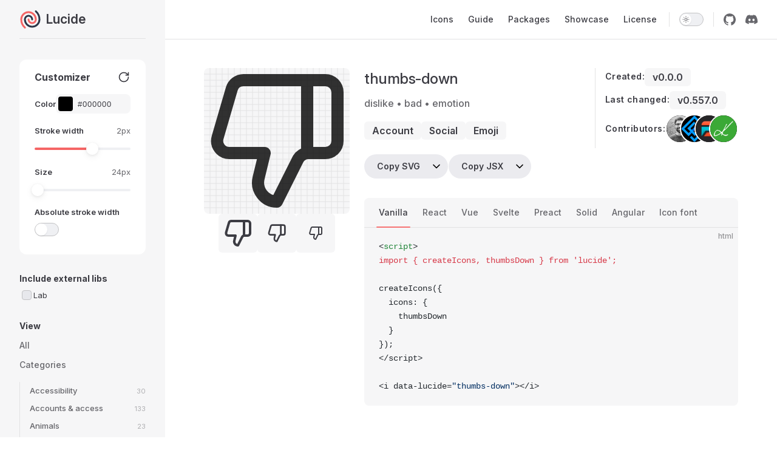

--- FILE ---
content_type: text/html; charset=utf-8
request_url: https://lucide.dev/icons/thumbs-down
body_size: 38801
content:
<!DOCTYPE html>
<html lang="en-US" dir="ltr">
  <head>
    <meta charset="utf-8">
    <meta name="viewport" content="width=device-width,initial-scale=1">
    <title>Lucide – Lucide</title>
    <meta name="description" content="Beautiful & consistent icon toolkit made by the community.">
    <meta name="generator" content="VitePress v1.6.4">
    <link rel="preload stylesheet" href="/assets/style.B0b1BBmY.css" as="style">
    <link rel="preload stylesheet" href="/vp-icons.css" as="style">
    
    <script type="module" src="/assets/app.DiD8JN53.js"></script>
    <link rel="preload" href="/assets/inter-roman-latin.Di8DUHzh.woff2" as="font" type="font/woff2" crossorigin="">
    <link rel="modulepreload" href="/assets/chunks/theme.C3VtJWfd.js">
    <link rel="modulepreload" href="/assets/chunks/framework.xJfqe_Hc.js">
    <link rel="modulepreload" href="/assets/chunks/index.BZ7BLU9m.js">
    <link rel="modulepreload" href="/assets/chunks/CodeGroup.vue_vue_type_script_setup_true_lang.CNnPPpSH.js">
    <link rel="modulepreload" href="/assets/chunks/codeExamples.data.B9GLgAfi.js">
    <link rel="modulepreload" href="/assets/chunks/IconGrid.vue_vue_type_style_index_0_lang.C_ukh3HH.js">
    <link rel="modulepreload" href="/assets/chunks/calendar.Dv6VKk_J.js">
    <link rel="modulepreload" href="/assets/chunks/clock.CnzwP3Ln.js">
    <link rel="modulepreload" href="/assets/chunks/bug.3SR0KkaO.js">
    <link rel="modulepreload" href="/assets/chunks/rocket.0ofebBYj.js">
    <link rel="modulepreload" href="/assets/chunks/triangle-alert.CXGqp_9E.js">
    <link rel="modulepreload" href="/assets/chunks/party-popper.CZ9VLk8E.js">
    <link rel="modulepreload" href="/assets/chunks/scissors.EgBQDu3Q.js">
    <link rel="modulepreload" href="/assets/chunks/copy.BpV6UI7L.js">
    <link rel="modulepreload" href="/assets/chunks/save.DcMkA5rf.js">
    <link rel="modulepreload" href="/assets/chunks/clipboard.B6IqBwKO.js">
    <link rel="modulepreload" href="/assets/chunks/message-circle.sHjPHLET.js">
    <link rel="modulepreload" href="/assets/chunks/thumbs-down.BeK6JxK3.js">
    <link rel="modulepreload" href="/assets/chunks/thumbs-up.Bn1BX6jM.js">
    <link rel="modulepreload" href="/assets/chunks/heart.DHRmxMKz.js">
    <link rel="modulepreload" href="/assets/chunks/folder.DFGyF3JC.js">
    <link rel="modulepreload" href="/assets/chunks/files.CMW_slaE.js">
    <link rel="modulepreload" href="/assets/chunks/plus.BfsRSfEd.js">
    <link rel="modulepreload" href="/assets/chunks/file.CFrpN2v6.js">
    <link rel="modulepreload" href="/assets/chunks/file-text.CT0Rx_JY.js">
    <link rel="modulepreload" href="/assets/icons_thumbs-down.md.YbUDXk0W.lean.js">
    <link rel="preconnect" href="https://analytics.lucide.dev">
    <script src="https://analytics.lucide.dev/js/script.js" data-domain="lucide.dev" defer></script>
    <meta property="og:locale" content="en_US">
    <meta property="og:type" content="website">
    <meta property="og:site_name" content="Lucide">
    <meta property="og:title" content="Lucide Icons">
    <meta property="og:description" content="Beautiful &amp; consistent icon toolkit made by the community.">
    <meta property="og:url" content="https://lucide.dev">
    <meta property="og:image" content="https://lucide.dev/og.png">
    <meta property="og:image:width" content="1200">
    <meta property="og:image:height" content="630">
    <meta property="og:image:type" content="image/png">
    <meta property="twitter:card" content="summary_large_image">
    <meta property="twitter:title" content="Lucide Icons">
    <meta property="twitter:description" content="Beautiful &amp; consistent icon toolkit made by the community.">
    <meta property="twitter:image" content="https://lucide.dev/og.png">
    <script id="check-dark-mode">(()=>{const e=localStorage.getItem("vitepress-theme-appearance")||"auto",a=window.matchMedia("(prefers-color-scheme: dark)").matches;(!e||e==="auto"?a:e==="dark")&&document.documentElement.classList.add("dark")})();</script>
    <script id="check-mac-os">document.documentElement.classList.toggle("mac",/Mac|iPhone|iPod|iPad/i.test(navigator.platform));</script>
  </head>
  <body>
    <div id="app"><div class="Layout" data-v-8f3f487f><!--[--><!--]--><!--[--><span tabindex="-1" data-v-afdf5bf8></span><a href="#VPContent" class="VPSkipLink visually-hidden" data-v-afdf5bf8>Skip to content</a><!--]--><!----><header class="VPNav" data-v-8f3f487f data-v-813d88bc><div class="VPNavBar" data-v-813d88bc data-v-f73e009d><div class="wrapper" data-v-f73e009d><div class="container" data-v-f73e009d><div class="title" data-v-f73e009d><div class="VPNavBarTitle has-sidebar" data-v-f73e009d data-v-aee23268><a class="title" href="/" data-v-aee23268><!--[--><!--]--><!--[--><!--[--><!--[--><img class="VPImage dark logo" src="/logo.dark.svg" alt data-v-70201ccc><!--]--><!--[--><img class="VPImage light logo" src="/logo.light.svg" alt data-v-70201ccc><!--]--><!--]--><!--]--><span data-v-aee23268>Lucide</span><!--[--><!--]--></a></div></div><div class="content" data-v-f73e009d><div class="content-body" data-v-f73e009d><!--[--><!--]--><div class="VPNavBarSearch search" data-v-f73e009d><!----></div><nav aria-labelledby="main-nav-aria-label" class="VPNavBarMenu menu" data-v-f73e009d data-v-66f6340e><span id="main-nav-aria-label" class="visually-hidden" data-v-66f6340e> Main Navigation </span><!--[--><!--[--><a class="VPLink link VPNavBarMenuLink" href="/icons/" tabindex="0" data-v-66f6340e data-v-384e4e54><!--[--><span data-v-384e4e54>Icons</span><!--]--></a><!--]--><!--[--><a class="VPLink link VPNavBarMenuLink" href="/guide/" tabindex="0" data-v-66f6340e data-v-384e4e54><!--[--><span data-v-384e4e54>Guide</span><!--]--></a><!--]--><!--[--><a class="VPLink link VPNavBarMenuLink" href="/packages" tabindex="0" data-v-66f6340e data-v-384e4e54><!--[--><span data-v-384e4e54>Packages</span><!--]--></a><!--]--><!--[--><a class="VPLink link VPNavBarMenuLink" href="/showcase" tabindex="0" data-v-66f6340e data-v-384e4e54><!--[--><span data-v-384e4e54>Showcase</span><!--]--></a><!--]--><!--[--><a class="VPLink link VPNavBarMenuLink" href="/license" tabindex="0" data-v-66f6340e data-v-384e4e54><!--[--><span data-v-384e4e54>License</span><!--]--></a><!--]--><!--]--></nav><!----><div class="VPNavBarAppearance appearance" data-v-f73e009d data-v-cf177ff9><button class="VPSwitch VPSwitchAppearance" type="button" role="switch" title aria-checked="false" data-v-cf177ff9 data-v-c575b235 data-v-e7c590c3><span class="check" data-v-e7c590c3><span class="icon" data-v-e7c590c3><!--[--><span class="vpi-sun sun" data-v-c575b235></span><span class="vpi-moon moon" data-v-c575b235></span><!--]--></span></span></button></div><div class="VPSocialLinks VPNavBarSocialLinks social-links" data-v-f73e009d data-v-0aaadf68 data-v-b4b265ac><!--[--><a class="VPSocialLink no-icon" href="https://github.com/lucide-icons/lucide" aria-label="github" target="_blank" rel="noopener" data-v-b4b265ac data-v-ae58b229><span class="vpi-social-github"></span></a><a class="VPSocialLink no-icon" href="https://discord.gg/EH6nSts" aria-label="discord" target="_blank" rel="noopener" data-v-b4b265ac data-v-ae58b229><span class="vpi-social-discord"></span></a><!--]--></div><div class="VPFlyout VPNavBarExtra extra" data-v-f73e009d data-v-ee8b1168 data-v-70d99897><button type="button" class="button" aria-haspopup="true" aria-expanded="false" aria-label="extra navigation" data-v-70d99897><span class="vpi-more-horizontal icon" data-v-70d99897></span></button><div class="menu" data-v-70d99897><div class="VPMenu" data-v-70d99897 data-v-3043dc51><!----><!--[--><!--[--><!----><div class="group" data-v-ee8b1168><div class="item appearance" data-v-ee8b1168><p class="label" data-v-ee8b1168>Appearance</p><div class="appearance-action" data-v-ee8b1168><button class="VPSwitch VPSwitchAppearance" type="button" role="switch" title aria-checked="false" data-v-ee8b1168 data-v-c575b235 data-v-e7c590c3><span class="check" data-v-e7c590c3><span class="icon" data-v-e7c590c3><!--[--><span class="vpi-sun sun" data-v-c575b235></span><span class="vpi-moon moon" data-v-c575b235></span><!--]--></span></span></button></div></div></div><div class="group" data-v-ee8b1168><div class="item social-links" data-v-ee8b1168><div class="VPSocialLinks social-links-list" data-v-ee8b1168 data-v-b4b265ac><!--[--><a class="VPSocialLink no-icon" href="https://github.com/lucide-icons/lucide" aria-label="github" target="_blank" rel="noopener" data-v-b4b265ac data-v-ae58b229><span class="vpi-social-github"></span></a><a class="VPSocialLink no-icon" href="https://discord.gg/EH6nSts" aria-label="discord" target="_blank" rel="noopener" data-v-b4b265ac data-v-ae58b229><span class="vpi-social-discord"></span></a><!--]--></div></div></div><!--]--><!--]--></div></div></div><!--[--><!--]--><button type="button" class="VPNavBarHamburger hamburger" aria-label="mobile navigation" aria-expanded="false" aria-controls="VPNavScreen" data-v-f73e009d data-v-aaf6ecd4><span class="container" data-v-aaf6ecd4><span class="top" data-v-aaf6ecd4></span><span class="middle" data-v-aaf6ecd4></span><span class="bottom" data-v-aaf6ecd4></span></span></button></div></div></div></div><div class="divider" data-v-f73e009d><div class="divider-line" data-v-f73e009d></div></div></div><!----></header><div class="VPLocalNav has-sidebar empty" data-v-8f3f487f data-v-d205aa8f><div class="container" data-v-d205aa8f><button class="menu" aria-expanded="false" aria-controls="VPSidebarNav" data-v-d205aa8f><span class="vpi-align-left menu-icon" data-v-d205aa8f></span><span class="menu-text" data-v-d205aa8f>Menu</span></button><div class="VPLocalNavOutlineDropdown" style="--vp-vh:0px;" data-v-d205aa8f data-v-3c782ae2><button data-v-3c782ae2>Return to top</button><!----></div></div></div><aside class="VPSidebar" data-v-8f3f487f data-v-f5116f5d><div class="curtain" data-v-f5116f5d></div><nav class="nav" id="VPSidebarNav" aria-labelledby="sidebar-aria-label" tabindex="-1" data-v-f5116f5d><span class="visually-hidden" id="sidebar-aria-label" data-v-f5116f5d> Sidebar Navigation </span><!--[--><!--]--><!--[--><div class="no-transition group" data-v-c7ccf208><section class="VPSidebarItem level-0" data-v-c7ccf208 data-v-b4430abb><!----><div class="items" data-v-b4430abb><!--[--><div class="VPSidebarItem level-1 is-link" data-v-b4430abb data-v-b4430abb><!----><!----></div><!--]--></div></section></div><!--]--><!--[--><!--[--><div><div class="customizer-card" data-v-1268db0d><div class="card-header" data-v-1268db0d><h2 class="card-title" data-v-1268db0d>Customizer</h2><button class="reset-button icon-button reset-button" data-v-1268db0d data-v-c80f2bde data-v-2757263c><!--[--><svg xmlns="http://www.w3.org/2000/svg" width="20" height="20" viewBox="0 0 24 24" fill="none" stroke="currentColor" stroke-width="2" stroke-linecap="round" stroke-linejoin="round" class="lucide lucide-icon" aria-hidden="true" data-v-c80f2bde><path d="M21 12a9 9 0 1 1-9-9c2.52 0 4.93 1 6.74 2.74L21 8"></path><path d="M21 3v5h-5"></path></svg><!--]--></button></div><div class="input-field" data-v-1268db0d data-v-4a278903><div class="input-label" data-v-4a278903><label for="icon-color" class="customize-label" data-v-4a278903>Color</label><div class="display-value" data-v-4a278903><!--[--><div class="color-picker" data-v-1268db0d data-v-a363f9ae><div class="color-input-wrapper" data-v-a363f9ae><input type="color" id="icon-color" name="icon-color" class="color-input" value="#000000" data-v-a363f9ae></div><input type="text" id="icon-color-input" name="icon-color-input" class="color-input-text" aria-label="Color picker input" value="#000000" placeholder="[default]" data-v-a363f9ae></div><!--]--></div></div><!--[--><!--]--></div><div class="input-field" data-v-1268db0d data-v-4a278903><div class="input-label" data-v-4a278903><label for="stroke-width" class="customize-label" data-v-4a278903>Stroke width</label><div class="display-value" data-v-4a278903><!--[--><span class="customize-label" data-v-1268db0d>2px</span><!--]--></div></div><!--[--><div class="slider" data-v-1268db0d style="--v91530d78:60%;"><input id="stroke-width" type="range" name="stroke-width" value="2" min="0.5" max="3" step="0.25"><div class="bar"></div></div><!--]--></div><div class="input-field" data-v-1268db0d data-v-4a278903><div class="input-label" data-v-4a278903><label for="size" class="customize-label" data-v-4a278903>Size</label><div class="display-value" data-v-4a278903><!--[--><span class="customize-label" data-v-1268db0d>24px</span><!--]--></div></div><!--[--><div class="slider" data-v-1268db0d style="--v91530d78:3.3333333333333335%;"><input id="size" type="range" name="size" value="24" min="16" max="256" step="4"><div class="bar"></div></div><!--]--></div><div class="input-field" data-v-1268db0d data-v-4a278903><div class="input-label" data-v-4a278903><label for="absolute-stroke-width" class="customize-label" data-v-4a278903>Absolute stroke width</label><div class="display-value" data-v-4a278903><!--[--><!--]--></div></div><!--[--><!--[--><input hidden style="position:fixed;top:1;left:1;width:1;height:0;padding:0;margin:-1;overflow:hidden;clip:rect(0, 0, 0, 0);white-space:nowrap;border-width:0;display:none;" type="checkbox" readonly name="absolute-stroke-width"><button class="switch" data-v-1268db0d id="absolute-stroke-width" role="switch" type="button" tabindex="0" aria-checked="false" data-headlessui-state><span class="thumb" data-v-fb6f7f49></span></button><!--]--><!--]--></div></div><div class="external-library-select" data-v-7e3f305e><h2 class="sidebar-title sidebar-text" data-v-7e3f305e data-v-eeb60f20><!--[--> Include external libs <!--]--></h2><ul data-v-7e3f305e><!--[--><li data-v-7e3f305e><div class="checkbox-wrapper" data-v-7e3f305e data-v-a9c7d14e><input type="checkbox" class="checkbox" id="Lab" data-v-a9c7d14e><label for="Lab" class="checkbox-label" data-v-a9c7d14e>Lab</label></div></li><!--]--></ul></div><div class="category-list" data-v-c9a1a154><h2 class="sidebar-title sidebar-text" data-v-c9a1a154 data-v-eeb60f20><!--[--> View <!--]--></h2><a class="VPLink link sidebar-link sidebar-text" href="/icons/" data-v-c9a1a154><!--[--> All <!--]--></a><a class="VPLink link sidebar-link sidebar-text" href="/icons/categories" data-v-c9a1a154><!--[--> Categories <!--]--></a><div class="content" data-v-c9a1a154><div class="outline-marker" data-v-c9a1a154></div><nav aria-labelledby="doc-outline-aria-label" data-v-c9a1a154><ul class="root" data-v-c9a1a154 data-v-54a01b7a><!--[--><li data-v-54a01b7a><a href="/icons/categories#accessibility" title="Accessibility" class="outline-link" data-v-54a01b7a><span data-v-54a01b7a>Accessibility</span><span class="icon-count" aria-label="Count of icons in Accessibility" data-v-54a01b7a>30</span></a></li><li data-v-54a01b7a><a href="/icons/categories#account" title="Accounts &amp; access" class="outline-link" data-v-54a01b7a><span data-v-54a01b7a>Accounts &amp; access</span><span class="icon-count" aria-label="Count of icons in Accounts &amp; access" data-v-54a01b7a>133</span></a></li><li data-v-54a01b7a><a href="/icons/categories#animals" title="Animals" class="outline-link" data-v-54a01b7a><span data-v-54a01b7a>Animals</span><span class="icon-count" aria-label="Count of icons in Animals" data-v-54a01b7a>23</span></a></li><li data-v-54a01b7a><a href="/icons/categories#arrows" title="Arrows" class="outline-link" data-v-54a01b7a><span data-v-54a01b7a>Arrows</span><span class="icon-count" aria-label="Count of icons in Arrows" data-v-54a01b7a>209</span></a></li><li data-v-54a01b7a><a href="/icons/categories#brands" title="Brands" class="outline-link" data-v-54a01b7a><span data-v-54a01b7a>Brands</span><span class="icon-count" aria-label="Count of icons in Brands" data-v-54a01b7a>21</span></a></li><li data-v-54a01b7a><a href="/icons/categories#buildings" title="Buildings" class="outline-link" data-v-54a01b7a><span data-v-54a01b7a>Buildings</span><span class="icon-count" aria-label="Count of icons in Buildings" data-v-54a01b7a>25</span></a></li><li data-v-54a01b7a><a href="/icons/categories#charts" title="Charts" class="outline-link" data-v-54a01b7a><span data-v-54a01b7a>Charts</span><span class="icon-count" aria-label="Count of icons in Charts" data-v-54a01b7a>31</span></a></li><li data-v-54a01b7a><a href="/icons/categories#communication" title="Communication" class="outline-link" data-v-54a01b7a><span data-v-54a01b7a>Communication</span><span class="icon-count" aria-label="Count of icons in Communication" data-v-54a01b7a>54</span></a></li><li data-v-54a01b7a><a href="/icons/categories#connectivity" title="Connectivity" class="outline-link" data-v-54a01b7a><span data-v-54a01b7a>Connectivity</span><span class="icon-count" aria-label="Count of icons in Connectivity" data-v-54a01b7a>91</span></a></li><li data-v-54a01b7a><a href="/icons/categories#cursors" title="Cursors" class="outline-link" data-v-54a01b7a><span data-v-54a01b7a>Cursors</span><span class="icon-count" aria-label="Count of icons in Cursors" data-v-54a01b7a>33</span></a></li><li data-v-54a01b7a><a href="/icons/categories#design" title="Design" class="outline-link" data-v-54a01b7a><span data-v-54a01b7a>Design</span><span class="icon-count" aria-label="Count of icons in Design" data-v-54a01b7a>145</span></a></li><li data-v-54a01b7a><a href="/icons/categories#development" title="Coding &amp; development" class="outline-link" data-v-54a01b7a><span data-v-54a01b7a>Coding &amp; development</span><span class="icon-count" aria-label="Count of icons in Coding &amp; development" data-v-54a01b7a>243</span></a></li><li data-v-54a01b7a><a href="/icons/categories#devices" title="Devices" class="outline-link" data-v-54a01b7a><span data-v-54a01b7a>Devices</span><span class="icon-count" aria-label="Count of icons in Devices" data-v-54a01b7a>166</span></a></li><li data-v-54a01b7a><a href="/icons/categories#emoji" title="Emoji" class="outline-link" data-v-54a01b7a><span data-v-54a01b7a>Emoji</span><span class="icon-count" aria-label="Count of icons in Emoji" data-v-54a01b7a>28</span></a></li><li data-v-54a01b7a><a href="/icons/categories#files" title="File icons" class="outline-link" data-v-54a01b7a><span data-v-54a01b7a>File icons</span><span class="icon-count" aria-label="Count of icons in File icons" data-v-54a01b7a>162</span></a></li><li data-v-54a01b7a><a href="/icons/categories#finance" title="Finance" class="outline-link" data-v-54a01b7a><span data-v-54a01b7a>Finance</span><span class="icon-count" aria-label="Count of icons in Finance" data-v-54a01b7a>56</span></a></li><li data-v-54a01b7a><a href="/icons/categories#food-beverage" title="Food &amp; beverage" class="outline-link" data-v-54a01b7a><span data-v-54a01b7a>Food &amp; beverage</span><span class="icon-count" aria-label="Count of icons in Food &amp; beverage" data-v-54a01b7a>69</span></a></li><li data-v-54a01b7a><a href="/icons/categories#gaming" title="Gaming" class="outline-link" data-v-54a01b7a><span data-v-54a01b7a>Gaming</span><span class="icon-count" aria-label="Count of icons in Gaming" data-v-54a01b7a>148</span></a></li><li data-v-54a01b7a><a href="/icons/categories#home" title="Home" class="outline-link" data-v-54a01b7a><span data-v-54a01b7a>Home</span><span class="icon-count" aria-label="Count of icons in Home" data-v-54a01b7a>57</span></a></li><li data-v-54a01b7a><a href="/icons/categories#layout" title="Layout" class="outline-link" data-v-54a01b7a><span data-v-54a01b7a>Layout</span><span class="icon-count" aria-label="Count of icons in Layout" data-v-54a01b7a>139</span></a></li><li data-v-54a01b7a><a href="/icons/categories#mail" title="Mail" class="outline-link" data-v-54a01b7a><span data-v-54a01b7a>Mail</span><span class="icon-count" aria-label="Count of icons in Mail" data-v-54a01b7a>26</span></a></li><li data-v-54a01b7a><a href="/icons/categories#math" title="Mathematics" class="outline-link" data-v-54a01b7a><span data-v-54a01b7a>Mathematics</span><span class="icon-count" aria-label="Count of icons in Mathematics" data-v-54a01b7a>74</span></a></li><li data-v-54a01b7a><a href="/icons/categories#medical" title="Medical" class="outline-link" data-v-54a01b7a><span data-v-54a01b7a>Medical</span><span class="icon-count" aria-label="Count of icons in Medical" data-v-54a01b7a>42</span></a></li><li data-v-54a01b7a><a href="/icons/categories#multimedia" title="Multimedia" class="outline-link" data-v-54a01b7a><span data-v-54a01b7a>Multimedia</span><span class="icon-count" aria-label="Count of icons in Multimedia" data-v-54a01b7a>138</span></a></li><li data-v-54a01b7a><a href="/icons/categories#nature" title="Nature" class="outline-link" data-v-54a01b7a><span data-v-54a01b7a>Nature</span><span class="icon-count" aria-label="Count of icons in Nature" data-v-54a01b7a>23</span></a></li><li data-v-54a01b7a><a href="/icons/categories#navigation" title="Navigation, Maps, and POIs" class="outline-link" data-v-54a01b7a><span data-v-54a01b7a>Navigation, Maps, and POIs</span><span class="icon-count" aria-label="Count of icons in Navigation, Maps, and POIs" data-v-54a01b7a>85</span></a></li><li data-v-54a01b7a><a href="/icons/categories#notifications" title="Notification" class="outline-link" data-v-54a01b7a><span data-v-54a01b7a>Notification</span><span class="icon-count" aria-label="Count of icons in Notification" data-v-54a01b7a>39</span></a></li><li data-v-54a01b7a><a href="/icons/categories#people" title="People" class="outline-link" data-v-54a01b7a><span data-v-54a01b7a>People</span><span class="icon-count" aria-label="Count of icons in People" data-v-54a01b7a>3</span></a></li><li data-v-54a01b7a><a href="/icons/categories#photography" title="Photography" class="outline-link" data-v-54a01b7a><span data-v-54a01b7a>Photography</span><span class="icon-count" aria-label="Count of icons in Photography" data-v-54a01b7a>75</span></a></li><li data-v-54a01b7a><a href="/icons/categories#science" title="Science" class="outline-link" data-v-54a01b7a><span data-v-54a01b7a>Science</span><span class="icon-count" aria-label="Count of icons in Science" data-v-54a01b7a>32</span></a></li><li data-v-54a01b7a><a href="/icons/categories#seasons" title="Seasons" class="outline-link" data-v-54a01b7a><span data-v-54a01b7a>Seasons</span><span class="icon-count" aria-label="Count of icons in Seasons" data-v-54a01b7a>5</span></a></li><li data-v-54a01b7a><a href="/icons/categories#security" title="Security" class="outline-link" data-v-54a01b7a><span data-v-54a01b7a>Security</span><span class="icon-count" aria-label="Count of icons in Security" data-v-54a01b7a>55</span></a></li><li data-v-54a01b7a><a href="/icons/categories#shapes" title="Shapes" class="outline-link" data-v-54a01b7a><span data-v-54a01b7a>Shapes</span><span class="icon-count" aria-label="Count of icons in Shapes" data-v-54a01b7a>48</span></a></li><li data-v-54a01b7a><a href="/icons/categories#shopping" title="Shopping" class="outline-link" data-v-54a01b7a><span data-v-54a01b7a>Shopping</span><span class="icon-count" aria-label="Count of icons in Shopping" data-v-54a01b7a>27</span></a></li><li data-v-54a01b7a><a href="/icons/categories#social" title="Social" class="outline-link" data-v-54a01b7a><span data-v-54a01b7a>Social</span><span class="icon-count" aria-label="Count of icons in Social" data-v-54a01b7a>119</span></a></li><li data-v-54a01b7a><a href="/icons/categories#sports" title="Sports" class="outline-link" data-v-54a01b7a><span data-v-54a01b7a>Sports</span><span class="icon-count" aria-label="Count of icons in Sports" data-v-54a01b7a>13</span></a></li><li data-v-54a01b7a><a href="/icons/categories#sustainability" title="Sustainability" class="outline-link" data-v-54a01b7a><span data-v-54a01b7a>Sustainability</span><span class="icon-count" aria-label="Count of icons in Sustainability" data-v-54a01b7a>24</span></a></li><li data-v-54a01b7a><a href="/icons/categories#text" title="Text formatting" class="outline-link" data-v-54a01b7a><span data-v-54a01b7a>Text formatting</span><span class="icon-count" aria-label="Count of icons in Text formatting" data-v-54a01b7a>246</span></a></li><li data-v-54a01b7a><a href="/icons/categories#time" title="Time &amp; calendar" class="outline-link" data-v-54a01b7a><span data-v-54a01b7a>Time &amp; calendar</span><span class="icon-count" aria-label="Count of icons in Time &amp; calendar" data-v-54a01b7a>58</span></a></li><li data-v-54a01b7a><a href="/icons/categories#tools" title="Tools" class="outline-link" data-v-54a01b7a><span data-v-54a01b7a>Tools</span><span class="icon-count" aria-label="Count of icons in Tools" data-v-54a01b7a>66</span></a></li><li data-v-54a01b7a><a href="/icons/categories#transportation" title="Transportation" class="outline-link" data-v-54a01b7a><span data-v-54a01b7a>Transportation</span><span class="icon-count" aria-label="Count of icons in Transportation" data-v-54a01b7a>64</span></a></li><li data-v-54a01b7a><a href="/icons/categories#travel" title="Travel" class="outline-link" data-v-54a01b7a><span data-v-54a01b7a>Travel</span><span class="icon-count" aria-label="Count of icons in Travel" data-v-54a01b7a>67</span></a></li><li data-v-54a01b7a><a href="/icons/categories#weather" title="Weather" class="outline-link" data-v-54a01b7a><span data-v-54a01b7a>Weather</span><span class="icon-count" aria-label="Count of icons in Weather" data-v-54a01b7a>45</span></a></li><!--]--></ul></nav></div></div></div><!--]--><!--]--></nav></aside><div class="VPContent has-sidebar" id="VPContent" data-v-8f3f487f data-v-29428858><div class="VPDoc has-sidebar" data-v-29428858 data-v-012c9033><!--[--><!--]--><div class="container" data-v-012c9033><!----><div class="content" data-v-012c9033><div class="content-container" data-v-012c9033><!--[--><!--]--><main class="main" data-v-012c9033><div style="position:relative;" class="vp-doc _icons_thumbs-down" data-v-012c9033><div><div class="_layout_1mnay_10"><div class="_iconPreviews_1mnay_36"><div class="icon-container _preview_1mnay_2" id="previewer" data-v-6433c584><svg xmlns="http://www.w3.org/2000/svg" width="24" height="24" viewBox="0 0 24 24" fill="none" stroke="currentColor" stroke-width="2" stroke-linecap="round" stroke-linejoin="round" class="lucide lucide-thumbs-down-icon lucide-thumbs-down" aria-hidden="true" data-v-6433c584><path d="M9 18.12 10 14H4.17a2 2 0 0 1-1.92-2.56l2.33-8A2 2 0 0 1 6.5 2H20a2 2 0 0 1 2 2v8a2 2 0 0 1-2 2h-2.76a2 2 0 0 0-1.79 1.11L12 22a3.13 3.13 0 0 1-3-3.88Z"></path><path d="M17 14V2"></path></svg><svg class="icon-grid" viewBox="0 0 24 24" fill="none" stroke-width="0.1" xmlns="http://www.w3.org/2000/svg" data-v-6433c584><!--[--><g data-v-6433c584><line x1="0" y1="1" x2="24" y2="1" data-v-6433c584></line><line x1="1" y1="0" x2="1" y2="24" data-v-6433c584></line></g><g data-v-6433c584><line x1="0" y1="2" x2="24" y2="2" data-v-6433c584></line><line x1="2" y1="0" x2="2" y2="24" data-v-6433c584></line></g><g data-v-6433c584><line x1="0" y1="3" x2="24" y2="3" data-v-6433c584></line><line x1="3" y1="0" x2="3" y2="24" data-v-6433c584></line></g><g data-v-6433c584><line x1="0" y1="4" x2="24" y2="4" data-v-6433c584></line><line x1="4" y1="0" x2="4" y2="24" data-v-6433c584></line></g><g data-v-6433c584><line x1="0" y1="5" x2="24" y2="5" data-v-6433c584></line><line x1="5" y1="0" x2="5" y2="24" data-v-6433c584></line></g><g data-v-6433c584><line x1="0" y1="6" x2="24" y2="6" data-v-6433c584></line><line x1="6" y1="0" x2="6" y2="24" data-v-6433c584></line></g><g data-v-6433c584><line x1="0" y1="7" x2="24" y2="7" data-v-6433c584></line><line x1="7" y1="0" x2="7" y2="24" data-v-6433c584></line></g><g data-v-6433c584><line x1="0" y1="8" x2="24" y2="8" data-v-6433c584></line><line x1="8" y1="0" x2="8" y2="24" data-v-6433c584></line></g><g data-v-6433c584><line x1="0" y1="9" x2="24" y2="9" data-v-6433c584></line><line x1="9" y1="0" x2="9" y2="24" data-v-6433c584></line></g><g data-v-6433c584><line x1="0" y1="10" x2="24" y2="10" data-v-6433c584></line><line x1="10" y1="0" x2="10" y2="24" data-v-6433c584></line></g><g data-v-6433c584><line x1="0" y1="11" x2="24" y2="11" data-v-6433c584></line><line x1="11" y1="0" x2="11" y2="24" data-v-6433c584></line></g><g data-v-6433c584><line x1="0" y1="12" x2="24" y2="12" data-v-6433c584></line><line x1="12" y1="0" x2="12" y2="24" data-v-6433c584></line></g><g data-v-6433c584><line x1="0" y1="13" x2="24" y2="13" data-v-6433c584></line><line x1="13" y1="0" x2="13" y2="24" data-v-6433c584></line></g><g data-v-6433c584><line x1="0" y1="14" x2="24" y2="14" data-v-6433c584></line><line x1="14" y1="0" x2="14" y2="24" data-v-6433c584></line></g><g data-v-6433c584><line x1="0" y1="15" x2="24" y2="15" data-v-6433c584></line><line x1="15" y1="0" x2="15" y2="24" data-v-6433c584></line></g><g data-v-6433c584><line x1="0" y1="16" x2="24" y2="16" data-v-6433c584></line><line x1="16" y1="0" x2="16" y2="24" data-v-6433c584></line></g><g data-v-6433c584><line x1="0" y1="17" x2="24" y2="17" data-v-6433c584></line><line x1="17" y1="0" x2="17" y2="24" data-v-6433c584></line></g><g data-v-6433c584><line x1="0" y1="18" x2="24" y2="18" data-v-6433c584></line><line x1="18" y1="0" x2="18" y2="24" data-v-6433c584></line></g><g data-v-6433c584><line x1="0" y1="19" x2="24" y2="19" data-v-6433c584></line><line x1="19" y1="0" x2="19" y2="24" data-v-6433c584></line></g><g data-v-6433c584><line x1="0" y1="20" x2="24" y2="20" data-v-6433c584></line><line x1="20" y1="0" x2="20" y2="24" data-v-6433c584></line></g><g data-v-6433c584><line x1="0" y1="21" x2="24" y2="21" data-v-6433c584></line><line x1="21" y1="0" x2="21" y2="24" data-v-6433c584></line></g><g data-v-6433c584><line x1="0" y1="22" x2="24" y2="22" data-v-6433c584></line><line x1="22" y1="0" x2="22" y2="24" data-v-6433c584></line></g><g data-v-6433c584><line x1="0" y1="23" x2="24" y2="23" data-v-6433c584></line><line x1="23" y1="0" x2="23" y2="24" data-v-6433c584></line></g><!--]--></svg></div><div class="icons-small-preview _smallPreview_1mnay_42" data-v-f6279e27><div class="icon-wrapper" data-v-f6279e27><svg xmlns="http://www.w3.org/2000/svg" width="48" height="48" viewBox="0 0 24 24" fill="none" stroke="currentColor" stroke-width="2" stroke-linecap="round" stroke-linejoin="round" class="lucide lucide-icon lucide-thumbs-down-icon lucide-thumbs-down lucide-icon" aria-hidden="true" data-v-f6279e27><path d="M9 18.12 10 14H4.17a2 2 0 0 1-1.92-2.56l2.33-8A2 2 0 0 1 6.5 2H20a2 2 0 0 1 2 2v8a2 2 0 0 1-2 2h-2.76a2 2 0 0 0-1.79 1.11L12 22a3.13 3.13 0 0 1-3-3.88Z"></path><path d="M17 14V2"></path></svg></div><div class="icon-wrapper" data-v-f6279e27><svg xmlns="http://www.w3.org/2000/svg" width="32" height="32" viewBox="0 0 24 24" fill="none" stroke="currentColor" stroke-width="2" stroke-linecap="round" stroke-linejoin="round" class="lucide lucide-icon lucide-thumbs-down-icon lucide-thumbs-down lucide-icon" aria-hidden="true" data-v-f6279e27><path d="M9 18.12 10 14H4.17a2 2 0 0 1-1.92-2.56l2.33-8A2 2 0 0 1 6.5 2H20a2 2 0 0 1 2 2v8a2 2 0 0 1-2 2h-2.76a2 2 0 0 0-1.79 1.11L12 22a3.13 3.13 0 0 1-3-3.88Z"></path><path d="M17 14V2"></path></svg></div><div class="icon-wrapper" data-v-f6279e27><svg xmlns="http://www.w3.org/2000/svg" width="24" height="24" viewBox="0 0 24 24" fill="none" stroke="currentColor" stroke-width="2" stroke-linecap="round" stroke-linejoin="round" class="lucide lucide-icon lucide-thumbs-down-icon lucide-thumbs-down lucide-icon" aria-hidden="true" data-v-f6279e27><path d="M9 18.12 10 14H4.17a2 2 0 0 1-1.92-2.56l2.33-8A2 2 0 0 1 6.5 2H20a2 2 0 0 1 2 2v8a2 2 0 0 1-2 2h-2.76a2 2 0 0 0-1.79 1.11L12 22a3.13 3.13 0 0 1-3-3.88Z"></path><path d="M17 14V2"></path></svg></div></div></div><div><div class="_info_1mnay_19"><div class="icon-info" data-v-d114298e><div class="icon-name-wrapper" data-v-d114298e><h1 class="icon-name confetti-button icon-name" data-confetti-text="Copied!" data-v-d114298e data-v-4fff3f7c><!--[-->thumbs-down<!--]--><svg xmlns="http://www.w3.org/2000/svg" width="20" height="20" viewBox="0 0 24 24" fill="none" stroke="currentColor" stroke-width="2" stroke-linecap="round" stroke-linejoin="round" class="lucide copy-icon lucide-icon copy-icon" aria-hidden="true" data-v-4fff3f7c><rect width="14" height="14" x="8" y="8" rx="2" ry="2"></rect><path d="M4 16c-1.1 0-2-.9-2-2V4c0-1.1.9-2 2-2h10c1.1 0 2 .9 2 2"></path></svg></h1><!----><!----></div><div class="tags-scroller" data-v-d114298e><p class="icon-tags horizontal-scroller" data-v-d114298e>dislike • bad • emotion</p></div><div class="group" data-v-d114298e><!--[--><a href="/icons/categories#account" class="badge category" data-v-d114298e><!--[-->account<!--]--></a><a href="/icons/categories#social" class="badge category" data-v-d114298e><!--[-->social<!--]--></a><a href="/icons/categories#emoji" class="badge category" data-v-d114298e><!--[-->emoji<!--]--></a><!--]--></div><div class="group buttons" data-v-d114298e><!----><!--[--><div class="menu" data-confetti-text="Copied!" data-v-d114298e data-headlessui-state><div class="button-wrapper"><button class="VPButton medium alt main-button confetti-button" data-confetti-text="Copied!" data-v-d114298e data-v-3496e68e>Copy SVG</button><button class="VPButton medium alt arrow-up-button bottom" id="headlessui-listbox-button-v-0" aria-haspopup="listbox" aria-expanded="false" data-headlessui-state data-v-3496e68e></button></div><!----></div><!--]--><!--[--><div class="menu" data-confetti-text="Copied!" data-v-d114298e data-headlessui-state><div class="button-wrapper"><button class="VPButton medium alt main-button confetti-button" data-confetti-text="Copied!" data-v-d114298e data-v-3496e68e>Copy JSX</button><button class="VPButton medium alt arrow-up-button bottom" id="headlessui-listbox-button-v-2" aria-haspopup="listbox" aria-expanded="false" data-headlessui-state data-v-3496e68e></button></div><!----></div><!--]--></div><!--[--><!--]--></div><div class="_meta_1mnay_14"><div class="_version_1mnay_23"><h2 class="label" data-v-24e9eb3e><!--[-->Created:<!--]--></h2><a href="https://github.com/lucide-icons/lucide/releases/tag/v0.0.0" class="badge" target="_blank" rel="noreferrer noopener"><!--[--> v0.0.0<!--]--></a></div><div class="_version_1mnay_23"><h2 class="label" data-v-24e9eb3e><!--[-->Last changed:<!--]--></h2><a href="https://github.com/lucide-icons/lucide/releases/tag/0.557.0" class="badge" target="_blank" rel="noreferrer noopener"><!--[--> v0.557.0<!--]--></a></div><div class="contributors _contributors_1mnay_23" data-v-92ead5bf><h2 class="label" data-v-92ead5bf data-v-24e9eb3e><!--[-->Contributors:<!--]--></h2><div class="avatar-group" data-v-92ead5bf><!--[--><a class="avatar" href="https://github.com/colebemis" target="_blank" data-name="colebemis" rel="noreferrer noopener" data-v-92ead5bf><img class="avatar-image" alt="colebemis" src="https://github.com/colebemis.png?size=128" data-v-92ead5bf></a><a class="avatar" href="https://github.com/csandman" target="_blank" data-name="csandman" rel="noreferrer noopener" data-v-92ead5bf><img class="avatar-image" alt="csandman" src="https://github.com/csandman.png?size=128" data-v-92ead5bf></a><a class="avatar" href="https://github.com/ericfennis" target="_blank" data-name="ericfennis" rel="noreferrer noopener" data-v-92ead5bf><img class="avatar-image" alt="ericfennis" src="https://github.com/ericfennis.png?size=128" data-v-92ead5bf></a><a class="avatar" href="https://github.com/karsa-mistmere" target="_blank" data-name="karsa-mistmere" rel="noreferrer noopener" data-v-92ead5bf><img class="avatar-image" alt="karsa-mistmere" src="https://github.com/karsa-mistmere.png?size=128" data-v-92ead5bf></a><!--]--></div></div></div></div><div class="vp-code-group"><div class="tabs"><!--[--><!--[--><input type="radio" id="tab-vanilla" name="group-icon-code-example" checked><label for="tab-vanilla" id="label-tab-vanilla">Vanilla</label><!--]--><!--[--><input type="radio" id="tab-react" name="group-icon-code-example"><label for="tab-react" id="label-tab-react">React</label><!--]--><!--[--><input type="radio" id="tab-vue" name="group-icon-code-example"><label for="tab-vue" id="label-tab-vue">Vue</label><!--]--><!--[--><input type="radio" id="tab-svelte" name="group-icon-code-example"><label for="tab-svelte" id="label-tab-svelte">Svelte</label><!--]--><!--[--><input type="radio" id="tab-preact" name="group-icon-code-example"><label for="tab-preact" id="label-tab-preact">Preact</label><!--]--><!--[--><input type="radio" id="tab-solid" name="group-icon-code-example"><label for="tab-solid" id="label-tab-solid">Solid</label><!--]--><!--[--><input type="radio" id="tab-angular" name="group-icon-code-example"><label for="tab-angular" id="label-tab-angular">Angular</label><!--]--><!--[--><input type="radio" id="tab-icon-font" name="group-icon-code-example"><label for="tab-icon-font" id="label-tab-icon-font">Icon font</label><!--]--><!--]--></div><!--[--><div class="blocks"><div class="language-html active">
  <button title="Copy Code" class="copy"></button>
  <span class="lang">html</span>
  <pre class="shiki shiki-themes vp-code github-light github-dark" style="--shiki-light:#24292e;--shiki-dark:#e1e4e8;--shiki-light-bg:#fff;--shiki-dark-bg:#24292e" tabindex="0"><code><span class="line"><span style="--shiki-light:#24292E;--shiki-dark:#E1E4E8">&#x3C;</span><span style="--shiki-light:#22863A;--shiki-dark:#85E89D">script</span><span style="--shiki-light:#24292E;--shiki-dark:#E1E4E8">></span></span>
<span class="line"><span style="--shiki-light:#D73A49;--shiki-dark:#F97583">import</span><span style="--shiki-light:#D73A49;--shiki-dark:#E1E4E8"> { createIcons, thumbsDown } </span><span style="--shiki-light:#D73A49;--shiki-dark:#F97583">from</span><span style="--shiki-light:#D73A49;--shiki-dark:#9ECBFF"> 'lucide'</span><span style="--shiki-light:#D73A49;--shiki-dark:#E1E4E8">;</span></span>
<span class="line"></span>
<span class="line"><span style="--shiki-light:#24292E;--shiki-dark:#B392F0">createIcons</span><span style="--shiki-light:#24292E;--shiki-dark:#E1E4E8">({</span></span>
<span class="line"><span style="--shiki-light:#24292E;--shiki-dark:#E1E4E8">  icons: {</span></span>
<span class="line"><span style="--shiki-light:#24292E;--shiki-dark:#E1E4E8">    thumbsDown</span></span>
<span class="line"><span style="--shiki-light:#24292E;--shiki-dark:#E1E4E8">  }</span></span>
<span class="line"><span style="--shiki-light:#24292E;--shiki-dark:#E1E4E8">});</span></span>
<span class="line"><span style="--shiki-light:#24292E;--shiki-dark:#E1E4E8">&#x3C;/</span><span style="--shiki-light:#24292E;--shiki-dark:#85E89D">script</span><span style="--shiki-light:#24292E;--shiki-dark:#E1E4E8">></span></span>
<span class="line"></span>
<span class="line"><span style="--shiki-light:#24292E;--shiki-dark:#E1E4E8">&#x3C;</span><span style="--shiki-light:#24292E;--shiki-dark:#85E89D">i</span><span style="--shiki-light:#24292E;--shiki-dark:#B392F0"> data-lucide</span><span style="--shiki-light:#24292E;--shiki-dark:#E1E4E8">=</span><span style="--shiki-light:#032F62;--shiki-dark:#9ECBFF">"thumbs-down"</span><span style="--shiki-light:#24292E;--shiki-dark:#E1E4E8">>&#x3C;/</span><span style="--shiki-light:#24292E;--shiki-dark:#85E89D">i</span><span style="--shiki-light:#24292E;--shiki-dark:#E1E4E8">>  </span></span></code></pre>
  </div><div class="language-tsx ">
  <button title="Copy Code" class="copy"></button>
  <span class="lang">tsx</span>
  <pre class="shiki shiki-themes vp-code github-light github-dark" style="--shiki-light:#24292e;--shiki-dark:#e1e4e8;--shiki-light-bg:#fff;--shiki-dark-bg:#24292e" tabindex="0"><code><span class="line"><span style="--shiki-light:#D73A49;--shiki-dark:#F97583">import</span><span style="--shiki-light:#24292E;--shiki-dark:#E1E4E8"> { ThumbsDown } </span><span style="--shiki-light:#D73A49;--shiki-dark:#F97583">from</span><span style="--shiki-light:#032F62;--shiki-dark:#9ECBFF"> 'lucide-react'</span><span style="--shiki-light:#24292E;--shiki-dark:#E1E4E8">;</span></span>
<span class="line"></span>
<span class="line"><span style="--shiki-light:#D73A49;--shiki-dark:#F97583">const</span><span style="--shiki-light:#6F42C1;--shiki-dark:#B392F0"> App</span><span style="--shiki-light:#D73A49;--shiki-dark:#F97583"> =</span><span style="--shiki-light:#24292E;--shiki-dark:#E1E4E8"> () </span><span style="--shiki-light:#D73A49;--shiki-dark:#F97583">=></span><span style="--shiki-light:#24292E;--shiki-dark:#E1E4E8"> {</span></span>
<span class="line"><span style="--shiki-light:#D73A49;--shiki-dark:#F97583">  return</span><span style="--shiki-light:#24292E;--shiki-dark:#E1E4E8"> (</span></span>
<span class="line"><span style="--shiki-light:#24292E;--shiki-dark:#E1E4E8">    &#x3C;</span><span style="--shiki-light:#005CC5;--shiki-dark:#79B8FF">ThumbsDown</span><span style="--shiki-light:#24292E;--shiki-dark:#E1E4E8"> /></span></span>
<span class="line"><span style="--shiki-light:#24292E;--shiki-dark:#E1E4E8">  );</span></span>
<span class="line"><span style="--shiki-light:#24292E;--shiki-dark:#E1E4E8">};</span></span>
<span class="line"></span>
<span class="line"><span style="--shiki-light:#D73A49;--shiki-dark:#F97583">export</span><span style="--shiki-light:#D73A49;--shiki-dark:#F97583"> default</span><span style="--shiki-light:#24292E;--shiki-dark:#E1E4E8"> App;</span></span>
<span class="line"></span></code></pre>
  </div><div class="language-vue ">
  <button title="Copy Code" class="copy"></button>
  <span class="lang">vue</span>
  <pre class="shiki shiki-themes vp-code github-light github-dark" style="--shiki-light:#24292e;--shiki-dark:#e1e4e8;--shiki-light-bg:#fff;--shiki-dark-bg:#24292e" tabindex="0"><code><span class="line"><span style="--shiki-light:#24292E;--shiki-dark:#E1E4E8">&#x3C;</span><span style="--shiki-light:#22863A;--shiki-dark:#85E89D">script</span><span style="--shiki-light:#6F42C1;--shiki-dark:#B392F0"> setup</span><span style="--shiki-light:#24292E;--shiki-dark:#E1E4E8">></span></span>
<span class="line"><span style="--shiki-light:#D73A49;--shiki-dark:#F97583">import</span><span style="--shiki-light:#24292E;--shiki-dark:#E1E4E8"> { ThumbsDown } </span><span style="--shiki-light:#D73A49;--shiki-dark:#F97583">from</span><span style="--shiki-light:#032F62;--shiki-dark:#9ECBFF"> 'lucide-vue-next'</span><span style="--shiki-light:#24292E;--shiki-dark:#E1E4E8">;</span></span>
<span class="line"><span style="--shiki-light:#24292E;--shiki-dark:#E1E4E8">&#x3C;/</span><span style="--shiki-light:#22863A;--shiki-dark:#85E89D">script</span><span style="--shiki-light:#24292E;--shiki-dark:#E1E4E8">></span></span>
<span class="line"></span>
<span class="line"><span style="--shiki-light:#24292E;--shiki-dark:#E1E4E8">&#x3C;</span><span style="--shiki-light:#22863A;--shiki-dark:#85E89D">template</span><span style="--shiki-light:#24292E;--shiki-dark:#E1E4E8">></span></span>
<span class="line"><span style="--shiki-light:#24292E;--shiki-dark:#E1E4E8">  &#x3C;ThumbsDown /></span></span>
<span class="line"><span style="--shiki-light:#24292E;--shiki-dark:#E1E4E8">&#x3C;/</span><span style="--shiki-light:#22863A;--shiki-dark:#85E89D">template</span><span style="--shiki-light:#24292E;--shiki-dark:#E1E4E8">></span></span>
<span class="line"></span></code></pre>
  </div><div class="language-svelte ">
  <button title="Copy Code" class="copy"></button>
  <span class="lang">svelte</span>
  <pre class="shiki shiki-themes vp-code github-light github-dark" style="--shiki-light:#24292e;--shiki-dark:#e1e4e8;--shiki-light-bg:#fff;--shiki-dark-bg:#24292e" tabindex="0"><code><span class="line"><span style="--shiki-light:#24292E;--shiki-dark:#E1E4E8">&#x3C;</span><span style="--shiki-light:#22863A;--shiki-dark:#85E89D">script</span><span style="--shiki-light:#24292E;--shiki-dark:#E1E4E8">></span></span>
<span class="line"><span style="--shiki-light:#D73A49;--shiki-dark:#F97583">import</span><span style="--shiki-light:#24292E;--shiki-dark:#E1E4E8"> { ThumbsDown } </span><span style="--shiki-light:#D73A49;--shiki-dark:#F97583">from</span><span style="--shiki-light:#032F62;--shiki-dark:#9ECBFF"> 'lucide-svelte'</span><span style="--shiki-light:#24292E;--shiki-dark:#E1E4E8">;</span></span>
<span class="line"><span style="--shiki-light:#24292E;--shiki-dark:#E1E4E8">&#x3C;/</span><span style="--shiki-light:#22863A;--shiki-dark:#85E89D">script</span><span style="--shiki-light:#24292E;--shiki-dark:#E1E4E8">></span></span>
<span class="line"></span>
<span class="line"><span style="--shiki-light:#24292E;--shiki-dark:#E1E4E8">&#x3C;ThumbsDown</span><span style="--shiki-light:#24292E;--shiki-dark:#E1E4E8"> /></span></span>
<span class="line"></span></code></pre>
  </div><div class="language-tsx ">
  <button title="Copy Code" class="copy"></button>
  <span class="lang">tsx</span>
  <pre class="shiki shiki-themes vp-code github-light github-dark" style="--shiki-light:#24292e;--shiki-dark:#e1e4e8;--shiki-light-bg:#fff;--shiki-dark-bg:#24292e" tabindex="0"><code><span class="line"><span style="--shiki-light:#D73A49;--shiki-dark:#F97583">import</span><span style="--shiki-light:#24292E;--shiki-dark:#E1E4E8"> { ThumbsDown } </span><span style="--shiki-light:#D73A49;--shiki-dark:#F97583">from</span><span style="--shiki-light:#032F62;--shiki-dark:#9ECBFF"> 'lucide-preact'</span><span style="--shiki-light:#24292E;--shiki-dark:#E1E4E8">;</span></span>
<span class="line"></span>
<span class="line"><span style="--shiki-light:#D73A49;--shiki-dark:#F97583">const</span><span style="--shiki-light:#6F42C1;--shiki-dark:#B392F0"> App</span><span style="--shiki-light:#D73A49;--shiki-dark:#F97583"> =</span><span style="--shiki-light:#24292E;--shiki-dark:#E1E4E8"> () </span><span style="--shiki-light:#D73A49;--shiki-dark:#F97583">=></span><span style="--shiki-light:#24292E;--shiki-dark:#E1E4E8"> {</span></span>
<span class="line"><span style="--shiki-light:#D73A49;--shiki-dark:#F97583">  return</span><span style="--shiki-light:#24292E;--shiki-dark:#E1E4E8"> (</span></span>
<span class="line"><span style="--shiki-light:#24292E;--shiki-dark:#E1E4E8">    &#x3C;</span><span style="--shiki-light:#005CC5;--shiki-dark:#79B8FF">ThumbsDown</span><span style="--shiki-light:#24292E;--shiki-dark:#E1E4E8"> /></span></span>
<span class="line"><span style="--shiki-light:#24292E;--shiki-dark:#E1E4E8">  );</span></span>
<span class="line"><span style="--shiki-light:#24292E;--shiki-dark:#E1E4E8">};</span></span>
<span class="line"></span>
<span class="line"><span style="--shiki-light:#D73A49;--shiki-dark:#F97583">export</span><span style="--shiki-light:#D73A49;--shiki-dark:#F97583"> default</span><span style="--shiki-light:#24292E;--shiki-dark:#E1E4E8"> App;</span></span>
<span class="line"></span></code></pre>
  </div><div class="language-tsx ">
  <button title="Copy Code" class="copy"></button>
  <span class="lang">tsx</span>
  <pre class="shiki shiki-themes vp-code github-light github-dark" style="--shiki-light:#24292e;--shiki-dark:#e1e4e8;--shiki-light-bg:#fff;--shiki-dark-bg:#24292e" tabindex="0"><code><span class="line"><span style="--shiki-light:#D73A49;--shiki-dark:#F97583">import</span><span style="--shiki-light:#24292E;--shiki-dark:#E1E4E8"> { ThumbsDown } </span><span style="--shiki-light:#D73A49;--shiki-dark:#F97583">from</span><span style="--shiki-light:#032F62;--shiki-dark:#9ECBFF"> 'lucide-solid'</span><span style="--shiki-light:#24292E;--shiki-dark:#E1E4E8">;</span></span>
<span class="line"></span>
<span class="line"><span style="--shiki-light:#D73A49;--shiki-dark:#F97583">const</span><span style="--shiki-light:#6F42C1;--shiki-dark:#B392F0"> App</span><span style="--shiki-light:#D73A49;--shiki-dark:#F97583"> =</span><span style="--shiki-light:#24292E;--shiki-dark:#E1E4E8"> () </span><span style="--shiki-light:#D73A49;--shiki-dark:#F97583">=></span><span style="--shiki-light:#24292E;--shiki-dark:#E1E4E8"> {</span></span>
<span class="line"><span style="--shiki-light:#D73A49;--shiki-dark:#F97583">  return</span><span style="--shiki-light:#24292E;--shiki-dark:#E1E4E8"> (</span></span>
<span class="line"><span style="--shiki-light:#24292E;--shiki-dark:#E1E4E8">    &#x3C;</span><span style="--shiki-light:#005CC5;--shiki-dark:#79B8FF">ThumbsDown</span><span style="--shiki-light:#24292E;--shiki-dark:#E1E4E8"> /></span></span>
<span class="line"><span style="--shiki-light:#24292E;--shiki-dark:#E1E4E8">  );</span></span>
<span class="line"><span style="--shiki-light:#24292E;--shiki-dark:#E1E4E8">};</span></span>
<span class="line"></span>
<span class="line"><span style="--shiki-light:#D73A49;--shiki-dark:#F97583">export</span><span style="--shiki-light:#D73A49;--shiki-dark:#F97583"> default</span><span style="--shiki-light:#24292E;--shiki-dark:#E1E4E8"> App;</span></span>
<span class="line"></span></code></pre>
  </div><div class="language-tsx ">
  <button title="Copy Code" class="copy"></button>
  <span class="lang">tsx</span>
  <pre class="shiki shiki-themes vp-code github-light github-dark" style="--shiki-light:#24292e;--shiki-dark:#e1e4e8;--shiki-light-bg:#fff;--shiki-dark-bg:#24292e" tabindex="0"><code><span class="line"><span style="--shiki-light:#6A737D;--shiki-dark:#6A737D">// app.module.ts</span></span>
<span class="line"><span style="--shiki-light:#D73A49;--shiki-dark:#F97583">import</span><span style="--shiki-light:#24292E;--shiki-dark:#E1E4E8"> { LucideAngularModule, ThumbsDown } </span><span style="--shiki-light:#D73A49;--shiki-dark:#F97583">from</span><span style="--shiki-light:#032F62;--shiki-dark:#9ECBFF"> 'lucide-angular'</span><span style="--shiki-light:#24292E;--shiki-dark:#E1E4E8">;</span></span>
<span class="line"></span>
<span class="line"><span style="--shiki-light:#24292E;--shiki-dark:#E1E4E8">@</span><span style="--shiki-light:#6F42C1;--shiki-dark:#B392F0">NgModule</span><span style="--shiki-light:#24292E;--shiki-dark:#E1E4E8">({</span></span>
<span class="line"><span style="--shiki-light:#24292E;--shiki-dark:#E1E4E8">  imports: [</span></span>
<span class="line"><span style="--shiki-light:#24292E;--shiki-dark:#E1E4E8">    LucideAngularModule.</span><span style="--shiki-light:#6F42C1;--shiki-dark:#B392F0">pick</span><span style="--shiki-light:#24292E;--shiki-dark:#E1E4E8">({ ThumbsDown })</span></span>
<span class="line"><span style="--shiki-light:#24292E;--shiki-dark:#E1E4E8">  ],</span></span>
<span class="line"><span style="--shiki-light:#24292E;--shiki-dark:#E1E4E8">})</span></span>
<span class="line"></span>
<span class="line"><span style="--shiki-light:#6A737D;--shiki-dark:#6A737D">// app.component.html</span></span>
<span class="line"><span style="--shiki-light:#24292E;--shiki-dark:#E1E4E8">&#x3C;</span><span style="--shiki-light:#005CC5;--shiki-dark:#79B8FF">lucide-icon</span><span style="--shiki-light:#6F42C1;--shiki-dark:#B392F0"> name</span><span style="--shiki-light:#D73A49;--shiki-dark:#F97583">=</span><span style="--shiki-light:#032F62;--shiki-dark:#9ECBFF">"thumbs-down"</span><span style="--shiki-light:#24292E;--shiki-dark:#E1E4E8">>&#x3C;/</span><span style="--shiki-light:#005CC5;--shiki-dark:#79B8FF">lucide-icon</span><span style="--shiki-light:#24292E;--shiki-dark:#E1E4E8">></span></span>
<span class="line"></span></code></pre>
  </div><div class="language-html ">
  <button title="Copy Code" class="copy"></button>
  <span class="lang">html</span>
  <pre class="shiki shiki-themes vp-code github-light github-dark" style="--shiki-light:#24292e;--shiki-dark:#e1e4e8;--shiki-light-bg:#fff;--shiki-dark-bg:#24292e" tabindex="0"><code><span class="line"><span style="--shiki-light:#24292E;--shiki-dark:#E1E4E8">&#x3C;</span><span style="--shiki-light:#22863A;--shiki-dark:#85E89D">div</span><span style="--shiki-light:#6F42C1;--shiki-dark:#B392F0"> class</span><span style="--shiki-light:#24292E;--shiki-dark:#E1E4E8">=</span><span style="--shiki-light:#032F62;--shiki-dark:#9ECBFF">"icon-thumbs-down"</span><span style="--shiki-light:#24292E;--shiki-dark:#E1E4E8">>&#x3C;/</span><span style="--shiki-light:#22863A;--shiki-dark:#85E89D">div</span><span style="--shiki-light:#24292E;--shiki-dark:#E1E4E8">></span></span></code></pre>
  </div></div><!--]--></div></div></div><section class="showcase" data-v-c9f5a6e8><h2 class="title" data-v-c9f5a6e8>See this icon in action</h2><div class="showcase-grid" data-v-c9f5a6e8><div class="showcase-item column" data-v-c9f5a6e8><div class="placeholder" data-v-c9f5a6e8></div><div class="placeholder" data-v-c9f5a6e8></div><div class="placeholder" data-v-c9f5a6e8></div><div class="placeholder narrow" data-v-c9f5a6e8></div><div class="spacer" data-v-c9f5a6e8></div><div class="actions" data-v-c9f5a6e8><button class="button button-brand" data-v-c9f5a6e8><svg xmlns="http://www.w3.org/2000/svg" width="24" height="24" viewBox="0 0 24 24" fill="none" stroke="currentColor" stroke-width="2" stroke-linecap="round" stroke-linejoin="round" class="lucide lucide-thumbs-down-icon lucide-thumbs-down" aria-hidden="true" data-v-c9f5a6e8><path d="M9 18.12 10 14H4.17a2 2 0 0 1-1.92-2.56l2.33-8A2 2 0 0 1 6.5 2H20a2 2 0 0 1 2 2v8a2 2 0 0 1-2 2h-2.76a2 2 0 0 0-1.79 1.11L12 22a3.13 3.13 0 0 1-3-3.88Z"></path><path d="M17 14V2"></path></svg> Thumbs</button><button class="button button-alt" data-v-c9f5a6e8>Cancel</button></div></div><div class="showcase-item column" data-v-c9f5a6e8><div class="placeholder narrow" data-v-c9f5a6e8></div><div class="input-wrapper" data-v-c9f5a6e8><svg xmlns="http://www.w3.org/2000/svg" width="24" height="24" viewBox="0 0 24 24" fill="none" stroke="currentColor" stroke-width="2" stroke-linecap="round" stroke-linejoin="round" class="lucide lucide-calendar-icon lucide-calendar" aria-hidden="true" data-v-c9f5a6e8><path d="M8 2v4"></path><path d="M16 2v4"></path><rect width="18" height="18" x="3" y="4" rx="2"></rect><path d="M3 10h18"></path></svg><!----><input type="text" placeholder="Enter a date..." data-v-c9f5a6e8><!----></div><div class="spacer" data-v-c9f5a6e8></div><div class="placeholder narrow" data-v-c9f5a6e8></div><div class="input-wrapper" data-v-c9f5a6e8><svg xmlns="http://www.w3.org/2000/svg" width="24" height="24" viewBox="0 0 24 24" fill="none" stroke="currentColor" stroke-width="2" stroke-linecap="round" stroke-linejoin="round" class="lucide lucide-thumbs-down-icon lucide-thumbs-down" aria-hidden="true" data-v-c9f5a6e8><path d="M9 18.12 10 14H4.17a2 2 0 0 1-1.92-2.56l2.33-8A2 2 0 0 1 6.5 2H20a2 2 0 0 1 2 2v8a2 2 0 0 1-2 2h-2.76a2 2 0 0 0-1.79 1.11L12 22a3.13 3.13 0 0 1-3-3.88Z"></path><path d="M17 14V2"></path></svg><input type="text" placeholder="Enter a value..." data-v-c9f5a6e8></div></div><div class="showcase-item column" data-v-c9f5a6e8><div class="row" data-v-c9f5a6e8><div class="placeholder" data-v-c9f5a6e8></div><div class="badge badge-red" data-v-c9f5a6e8><svg xmlns="http://www.w3.org/2000/svg" width="20" height="20" viewBox="0 0 24 24" fill="none" stroke="currentColor" stroke-width="2" stroke-linecap="round" stroke-linejoin="round" class="lucide lucide-bug-icon lucide-bug" aria-hidden="true" data-v-c9f5a6e8><path d="M12 20v-9"></path><path d="M14 7a4 4 0 0 1 4 4v3a6 6 0 0 1-12 0v-3a4 4 0 0 1 4-4z"></path><path d="M14.12 3.88 16 2"></path><path d="M21 21a4 4 0 0 0-3.81-4"></path><path d="M21 5a4 4 0 0 1-3.55 3.97"></path><path d="M22 13h-4"></path><path d="M3 21a4 4 0 0 1 3.81-4"></path><path d="M3 5a4 4 0 0 0 3.55 3.97"></path><path d="M6 13H2"></path><path d="m8 2 1.88 1.88"></path><path d="M9 7.13V6a3 3 0 1 1 6 0v1.13"></path></svg> Bug </div></div><div class="row" data-v-c9f5a6e8><div class="placeholder" data-v-c9f5a6e8></div><div class="badge badge-indigo" data-v-c9f5a6e8><svg xmlns="http://www.w3.org/2000/svg" width="20" height="20" viewBox="0 0 24 24" fill="none" stroke="currentColor" stroke-width="2" stroke-linecap="round" stroke-linejoin="round" class="lucide lucide-rocket-icon lucide-rocket" aria-hidden="true" data-v-c9f5a6e8><path d="M4.5 16.5c-1.5 1.26-2 5-2 5s3.74-.5 5-2c.71-.84.7-2.13-.09-2.91a2.18 2.18 0 0 0-2.91-.09z"></path><path d="m12 15-3-3a22 22 0 0 1 2-3.95A12.88 12.88 0 0 1 22 2c0 2.72-.78 7.5-6 11a22.35 22.35 0 0 1-4 2z"></path><path d="M9 12H4s.55-3.03 2-4c1.62-1.08 5 0 5 0"></path><path d="M12 15v5s3.03-.55 4-2c1.08-1.62 0-5 0-5"></path></svg> Feature </div></div><div class="row" data-v-c9f5a6e8><div class="placeholder" data-v-c9f5a6e8></div><div class="badge badge-green" data-v-c9f5a6e8><svg xmlns="http://www.w3.org/2000/svg" width="20" height="20" viewBox="0 0 24 24" fill="none" stroke="currentColor" stroke-width="2" stroke-linecap="round" stroke-linejoin="round" class="lucide lucide-thumbs-down-icon lucide-thumbs-down" aria-hidden="true" data-v-c9f5a6e8><path d="M9 18.12 10 14H4.17a2 2 0 0 1-1.92-2.56l2.33-8A2 2 0 0 1 6.5 2H20a2 2 0 0 1 2 2v8a2 2 0 0 1-2 2h-2.76a2 2 0 0 0-1.79 1.11L12 22a3.13 3.13 0 0 1-3-3.88Z"></path><path d="M17 14V2"></path></svg> Thumbs</div></div></div><div class="showcase-item column" data-v-c9f5a6e8><button class="button button-alt button-square" data-v-c9f5a6e8><svg xmlns="http://www.w3.org/2000/svg" width="24" height="24" viewBox="0 0 24 24" fill="none" stroke="currentColor" stroke-width="2" stroke-linecap="round" stroke-linejoin="round" class="lucide lucide-folder.ts-icon lucide-folder.ts" aria-hidden="true" data-v-c9f5a6e8><path d="M20 20a2 2 0 0 0 2-2V8a2 2 0 0 0-2-2h-7.9a2 2 0 0 1-1.69-.9L9.6 3.9A2 2 0 0 0 7.93 3H4a2 2 0 0 0-2 2v13a2 2 0 0 0 2 2Z"></path></svg> Documents <svg xmlns="http://www.w3.org/2000/svg" width="24" height="24" viewBox="0 0 24 24" fill="none" stroke="currentColor" stroke-width="2" stroke-linecap="round" stroke-linejoin="round" class="lucide ms-auto lucide-plus.ts-icon lucide-plus.ts ms-auto" aria-hidden="true" data-v-c9f5a6e8><path d="M5 12h14"></path><path d="M12 5v14"></path></svg></button><button class="button button-alt button-square" data-v-c9f5a6e8><svg xmlns="http://www.w3.org/2000/svg" width="24" height="24" viewBox="0 0 24 24" fill="none" stroke="currentColor" stroke-width="2" stroke-linecap="round" stroke-linejoin="round" class="lucide lucide-file.ts-icon lucide-file.ts" aria-hidden="true" data-v-c9f5a6e8><path d="M6 22a2 2 0 0 1-2-2V4a2 2 0 0 1 2-2h8a2.4 2.4 0 0 1 1.704.706l3.588 3.588A2.4 2.4 0 0 1 20 8v12a2 2 0 0 1-2 2z"></path><path d="M14 2v5a1 1 0 0 0 1 1h5"></path></svg> Readme </button><button class="button button-alt button-square" data-v-c9f5a6e8><svg xmlns="http://www.w3.org/2000/svg" width="24" height="24" viewBox="0 0 24 24" fill="none" stroke="currentColor" stroke-width="2" stroke-linecap="round" stroke-linejoin="round" class="lucide lucide-thumbs-down-icon lucide-thumbs-down" aria-hidden="true" data-v-c9f5a6e8><path d="M9 18.12 10 14H4.17a2 2 0 0 1-1.92-2.56l2.33-8A2 2 0 0 1 6.5 2H20a2 2 0 0 1 2 2v8a2 2 0 0 1-2 2h-2.76a2 2 0 0 0-1.79 1.11L12 22a3.13 3.13 0 0 1-3-3.88Z"></path><path d="M17 14V2"></path></svg> Thumbs <span class="badge-notification ms-auto" data-v-c9f5a6e8>12</span></button></div><div class="showcase-item column" data-v-c9f5a6e8><div class="placeholder" data-v-c9f5a6e8></div><div class="placeholder" data-v-c9f5a6e8></div><div class="placeholder" data-v-c9f5a6e8></div><div class="placeholder narrow" data-v-c9f5a6e8></div><div class="spacer" data-v-c9f5a6e8></div><div class="actions" data-v-c9f5a6e8><div class="icon-counter" data-v-c9f5a6e8><svg xmlns="http://www.w3.org/2000/svg" width="24" height="24" viewBox="0 0 24 24" fill="none" stroke="currentColor" stroke-width="2" stroke-linecap="round" stroke-linejoin="round" class="lucide lucide-heart-icon lucide-heart" aria-hidden="true" data-v-c9f5a6e8><path d="M2 9.5a5.5 5.5 0 0 1 9.591-3.676.56.56 0 0 0 .818 0A5.49 5.49 0 0 1 22 9.5c0 2.29-1.5 4-3 5.5l-5.492 5.313a2 2 0 0 1-3 .019L5 15c-1.5-1.5-3-3.2-3-5.5"></path></svg> 112 </div><div class="spacer" data-v-c9f5a6e8></div><div class="icon-counter" data-v-c9f5a6e8><svg xmlns="http://www.w3.org/2000/svg" width="24" height="24" viewBox="0 0 24 24" fill="none" stroke="currentColor" stroke-width="2" stroke-linecap="round" stroke-linejoin="round" class="lucide lucide-message-circle-icon lucide-message-circle" aria-hidden="true" data-v-c9f5a6e8><path d="M2.992 16.342a2 2 0 0 1 .094 1.167l-1.065 3.29a1 1 0 0 0 1.236 1.168l3.413-.998a2 2 0 0 1 1.099.092 10 10 0 1 0-4.777-4.719"></path></svg> 8 </div><div class="spacer" data-v-c9f5a6e8></div><div class="icon-counter" data-v-c9f5a6e8><svg xmlns="http://www.w3.org/2000/svg" width="24" height="24" viewBox="0 0 24 24" fill="none" stroke="currentColor" stroke-width="2" stroke-linecap="round" stroke-linejoin="round" class="lucide lucide-thumbs-down-icon lucide-thumbs-down" aria-hidden="true" data-v-c9f5a6e8><path d="M9 18.12 10 14H4.17a2 2 0 0 1-1.92-2.56l2.33-8A2 2 0 0 1 6.5 2H20a2 2 0 0 1 2 2v8a2 2 0 0 1-2 2h-2.76a2 2 0 0 0-1.79 1.11L12 22a3.13 3.13 0 0 1-3-3.88Z"></path><path d="M17 14V2"></path></svg> 11 </div></div></div><div class="showcase-item" data-v-c9f5a6e8><div class="column align-items-center" data-v-c9f5a6e8><div class="actions justify-content-center" data-v-c9f5a6e8><button class="button button-icon" data-v-c9f5a6e8><svg xmlns="http://www.w3.org/2000/svg" width="24" height="24" viewBox="0 0 24 24" fill="none" stroke="currentColor" stroke-width="2" stroke-linecap="round" stroke-linejoin="round" class="lucide lucide-copy-icon lucide-copy" aria-hidden="true" data-v-c9f5a6e8><rect width="14" height="14" x="8" y="8" rx="2" ry="2"></rect><path d="M4 16c-1.1 0-2-.9-2-2V4c0-1.1.9-2 2-2h10c1.1 0 2 .9 2 2"></path></svg></button><button class="button button-icon" data-v-c9f5a6e8><svg xmlns="http://www.w3.org/2000/svg" width="24" height="24" viewBox="0 0 24 24" fill="none" stroke="currentColor" stroke-width="2" stroke-linecap="round" stroke-linejoin="round" class="lucide lucide-scissors-icon lucide-scissors" aria-hidden="true" data-v-c9f5a6e8><circle cx="6" cy="6" r="3"></circle><path d="M8.12 8.12 12 12"></path><path d="M20 4 8.12 15.88"></path><circle cx="6" cy="18" r="3"></circle><path d="M14.8 14.8 20 20"></path></svg></button><button class="button button-icon" data-v-c9f5a6e8><svg xmlns="http://www.w3.org/2000/svg" width="24" height="24" viewBox="0 0 24 24" fill="none" stroke="currentColor" stroke-width="2" stroke-linecap="round" stroke-linejoin="round" class="lucide lucide-clipboard-icon lucide-clipboard" aria-hidden="true" data-v-c9f5a6e8><rect width="8" height="4" x="8" y="2" rx="1" ry="1"></rect><path d="M16 4h2a2 2 0 0 1 2 2v14a2 2 0 0 1-2 2H6a2 2 0 0 1-2-2V6a2 2 0 0 1 2-2h2"></path></svg></button><button class="button button-icon" data-v-c9f5a6e8><svg xmlns="http://www.w3.org/2000/svg" width="24" height="24" viewBox="0 0 24 24" fill="none" stroke="currentColor" stroke-width="2" stroke-linecap="round" stroke-linejoin="round" class="lucide lucide-thumbs-down-icon lucide-thumbs-down" aria-hidden="true" data-v-c9f5a6e8><path d="M9 18.12 10 14H4.17a2 2 0 0 1-1.92-2.56l2.33-8A2 2 0 0 1 6.5 2H20a2 2 0 0 1 2 2v8a2 2 0 0 1-2 2h-2.76a2 2 0 0 0-1.79 1.11L12 22a3.13 3.13 0 0 1-3-3.88Z"></path><path d="M17 14V2"></path></svg><span class="badge-notification" data-v-c9f5a6e8>2</span></button></div><div class="spacer" data-v-c9f5a6e8></div><div class="placeholder" data-v-c9f5a6e8></div><div class="placeholder" data-v-c9f5a6e8></div><div class="placeholder" data-v-c9f5a6e8></div></div></div></div></section><section class="related-icons" data-v-059ca858><h2 class="title" data-v-059ca858>More icons like this</h2><div class="icons" data-v-059ca858><!--[--><div class="icon"><!--[--><span class="reference" data-v-acb7a4dd><!--[--><a class="icon-button confetti-button vp-raw" aria-label="a-arrow-down" data-confetti-text="confetti!" data-v-15b35c9e><svg xmlns="http://www.w3.org/2000/svg" width="24" height="24" viewBox="0 0 24 24" fill="none" stroke="currentColor" stroke-width="2" stroke-linecap="round" stroke-linejoin="round" class="lucide lucide-icon customizable lucide-aarrow-down-icon lucide-a-arrow-down lucide-icon customizable" aria-hidden="true" data-v-15b35c9e><path d="m14 12 4 4 4-4"></path><path d="M18 16V7"></path><path d="m2 16 4.039-9.69a.5.5 0 0 1 .923 0L11 16"></path><path d="M3.304 13h6.392"></path></svg><!----></a><!--]--></span><div class="tooltip" style="position:absolute;left:0;top:0;" data-v-acb7a4dd>a-arrow-down</div><!--]--></div><div class="icon"><!--[--><span class="reference" data-v-acb7a4dd><!--[--><a class="icon-button confetti-button vp-raw" aria-label="arrow-big-down-dash" data-confetti-text="confetti!" data-v-15b35c9e><svg xmlns="http://www.w3.org/2000/svg" width="24" height="24" viewBox="0 0 24 24" fill="none" stroke="currentColor" stroke-width="2" stroke-linecap="round" stroke-linejoin="round" class="lucide lucide-icon customizable lucide-arrow-big-down-dash-icon lucide-arrow-big-down-dash lucide-icon customizable" aria-hidden="true" data-v-15b35c9e><path d="M15 11a1 1 0 0 0 1 1h2.939a1 1 0 0 1 .75 1.811l-6.835 6.836a1.207 1.207 0 0 1-1.707 0L4.31 13.81a1 1 0 0 1 .75-1.811H8a1 1 0 0 0 1-1V9a1 1 0 0 1 1-1h4a1 1 0 0 1 1 1z"></path><path d="M9 4h6"></path></svg><!----></a><!--]--></span><div class="tooltip" style="position:absolute;left:0;top:0;" data-v-acb7a4dd>arrow-big-down-dash</div><!--]--></div><div class="icon"><!--[--><span class="reference" data-v-acb7a4dd><!--[--><a class="icon-button confetti-button vp-raw" aria-label="arrow-big-down" data-confetti-text="confetti!" data-v-15b35c9e><svg xmlns="http://www.w3.org/2000/svg" width="24" height="24" viewBox="0 0 24 24" fill="none" stroke="currentColor" stroke-width="2" stroke-linecap="round" stroke-linejoin="round" class="lucide lucide-icon customizable lucide-arrow-big-down-icon lucide-arrow-big-down lucide-icon customizable" aria-hidden="true" data-v-15b35c9e><path d="M15 11a1 1 0 0 0 1 1h2.939a1 1 0 0 1 .75 1.811l-6.835 6.836a1.207 1.207 0 0 1-1.707 0L4.31 13.81a1 1 0 0 1 .75-1.811H8a1 1 0 0 0 1-1V5a1 1 0 0 1 1-1h4a1 1 0 0 1 1 1z"></path></svg><!----></a><!--]--></span><div class="tooltip" style="position:absolute;left:0;top:0;" data-v-acb7a4dd>arrow-big-down</div><!--]--></div><div class="icon"><!--[--><span class="reference" data-v-acb7a4dd><!--[--><a class="icon-button confetti-button vp-raw" aria-label="arrow-down-0-1" data-confetti-text="confetti!" data-v-15b35c9e><svg xmlns="http://www.w3.org/2000/svg" width="24" height="24" viewBox="0 0 24 24" fill="none" stroke="currentColor" stroke-width="2" stroke-linecap="round" stroke-linejoin="round" class="lucide lucide-icon customizable lucide-arrow-down01-icon lucide-arrow-down-0-1 lucide-icon customizable" aria-hidden="true" data-v-15b35c9e><path d="m3 16 4 4 4-4"></path><path d="M7 20V4"></path><rect x="15" y="4" width="4" height="6" ry="2"></rect><path d="M17 20v-6h-2"></path><path d="M15 20h4"></path></svg><!----></a><!--]--></span><div class="tooltip" style="position:absolute;left:0;top:0;" data-v-acb7a4dd>arrow-down-0-1</div><!--]--></div><div class="icon"><!--[--><span class="reference" data-v-acb7a4dd><!--[--><a class="icon-button confetti-button vp-raw" aria-label="arrow-down-1-0" data-confetti-text="confetti!" data-v-15b35c9e><svg xmlns="http://www.w3.org/2000/svg" width="24" height="24" viewBox="0 0 24 24" fill="none" stroke="currentColor" stroke-width="2" stroke-linecap="round" stroke-linejoin="round" class="lucide lucide-icon customizable lucide-arrow-down10-icon lucide-arrow-down-1-0 lucide-icon customizable" aria-hidden="true" data-v-15b35c9e><path d="m3 16 4 4 4-4"></path><path d="M7 20V4"></path><path d="M17 10V4h-2"></path><path d="M15 10h4"></path><rect x="15" y="14" width="4" height="6" ry="2"></rect></svg><!----></a><!--]--></span><div class="tooltip" style="position:absolute;left:0;top:0;" data-v-acb7a4dd>arrow-down-1-0</div><!--]--></div><div class="icon"><!--[--><span class="reference" data-v-acb7a4dd><!--[--><a class="icon-button confetti-button vp-raw" aria-label="arrow-down-a-z" data-confetti-text="confetti!" data-v-15b35c9e><svg xmlns="http://www.w3.org/2000/svg" width="24" height="24" viewBox="0 0 24 24" fill="none" stroke="currentColor" stroke-width="2" stroke-linecap="round" stroke-linejoin="round" class="lucide lucide-icon customizable lucide-arrow-down-az-icon lucide-arrow-down-a-z lucide-icon customizable" aria-hidden="true" data-v-15b35c9e><path d="m3 16 4 4 4-4"></path><path d="M7 20V4"></path><path d="M20 8h-5"></path><path d="M15 10V6.5a2.5 2.5 0 0 1 5 0V10"></path><path d="M15 14h5l-5 6h5"></path></svg><!----></a><!--]--></span><div class="tooltip" style="position:absolute;left:0;top:0;" data-v-acb7a4dd>arrow-down-a-z</div><!--]--></div><div class="icon"><!--[--><span class="reference" data-v-acb7a4dd><!--[--><a class="icon-button confetti-button vp-raw" aria-label="arrow-down-from-line" data-confetti-text="confetti!" data-v-15b35c9e><svg xmlns="http://www.w3.org/2000/svg" width="24" height="24" viewBox="0 0 24 24" fill="none" stroke="currentColor" stroke-width="2" stroke-linecap="round" stroke-linejoin="round" class="lucide lucide-icon customizable lucide-arrow-down-from-line-icon lucide-arrow-down-from-line lucide-icon customizable" aria-hidden="true" data-v-15b35c9e><path d="M19 3H5"></path><path d="M12 21V7"></path><path d="m6 15 6 6 6-6"></path></svg><!----></a><!--]--></span><div class="tooltip" style="position:absolute;left:0;top:0;" data-v-acb7a4dd>arrow-down-from-line</div><!--]--></div><div class="icon"><!--[--><span class="reference" data-v-acb7a4dd><!--[--><a class="icon-button confetti-button vp-raw" aria-label="arrow-down-left" data-confetti-text="confetti!" data-v-15b35c9e><svg xmlns="http://www.w3.org/2000/svg" width="24" height="24" viewBox="0 0 24 24" fill="none" stroke="currentColor" stroke-width="2" stroke-linecap="round" stroke-linejoin="round" class="lucide lucide-icon customizable lucide-arrow-down-left-icon lucide-arrow-down-left lucide-icon customizable" aria-hidden="true" data-v-15b35c9e><path d="M17 7 7 17"></path><path d="M17 17H7V7"></path></svg><!----></a><!--]--></span><div class="tooltip" style="position:absolute;left:0;top:0;" data-v-acb7a4dd>arrow-down-left</div><!--]--></div><div class="icon"><!--[--><span class="reference" data-v-acb7a4dd><!--[--><a class="icon-button confetti-button vp-raw" aria-label="arrow-down-narrow-wide" data-confetti-text="confetti!" data-v-15b35c9e><svg xmlns="http://www.w3.org/2000/svg" width="24" height="24" viewBox="0 0 24 24" fill="none" stroke="currentColor" stroke-width="2" stroke-linecap="round" stroke-linejoin="round" class="lucide lucide-icon customizable lucide-arrow-down-narrow-wide-icon lucide-arrow-down-narrow-wide lucide-icon customizable" aria-hidden="true" data-v-15b35c9e><path d="m3 16 4 4 4-4"></path><path d="M7 20V4"></path><path d="M11 4h4"></path><path d="M11 8h7"></path><path d="M11 12h10"></path></svg><!----></a><!--]--></span><div class="tooltip" style="position:absolute;left:0;top:0;" data-v-acb7a4dd>arrow-down-narrow-wide</div><!--]--></div><div class="icon"><!--[--><span class="reference" data-v-acb7a4dd><!--[--><a class="icon-button confetti-button vp-raw" aria-label="arrow-down-right" data-confetti-text="confetti!" data-v-15b35c9e><svg xmlns="http://www.w3.org/2000/svg" width="24" height="24" viewBox="0 0 24 24" fill="none" stroke="currentColor" stroke-width="2" stroke-linecap="round" stroke-linejoin="round" class="lucide lucide-icon customizable lucide-arrow-down-right-icon lucide-arrow-down-right lucide-icon customizable" aria-hidden="true" data-v-15b35c9e><path d="m7 7 10 10"></path><path d="M17 7v10H7"></path></svg><!----></a><!--]--></span><div class="tooltip" style="position:absolute;left:0;top:0;" data-v-acb7a4dd>arrow-down-right</div><!--]--></div><div class="icon"><!--[--><span class="reference" data-v-acb7a4dd><!--[--><a class="icon-button confetti-button vp-raw" aria-label="arrow-down-to-dot" data-confetti-text="confetti!" data-v-15b35c9e><svg xmlns="http://www.w3.org/2000/svg" width="24" height="24" viewBox="0 0 24 24" fill="none" stroke="currentColor" stroke-width="2" stroke-linecap="round" stroke-linejoin="round" class="lucide lucide-icon customizable lucide-arrow-down-to-dot-icon lucide-arrow-down-to-dot lucide-icon customizable" aria-hidden="true" data-v-15b35c9e><path d="M12 2v14"></path><path d="m19 9-7 7-7-7"></path><circle cx="12" cy="21" r="1"></circle></svg><!----></a><!--]--></span><div class="tooltip" style="position:absolute;left:0;top:0;" data-v-acb7a4dd>arrow-down-to-dot</div><!--]--></div><div class="icon"><!--[--><span class="reference" data-v-acb7a4dd><!--[--><a class="icon-button confetti-button vp-raw" aria-label="arrow-down-to-line" data-confetti-text="confetti!" data-v-15b35c9e><svg xmlns="http://www.w3.org/2000/svg" width="24" height="24" viewBox="0 0 24 24" fill="none" stroke="currentColor" stroke-width="2" stroke-linecap="round" stroke-linejoin="round" class="lucide lucide-icon customizable lucide-arrow-down-to-line-icon lucide-arrow-down-to-line lucide-icon customizable" aria-hidden="true" data-v-15b35c9e><path d="M12 17V3"></path><path d="m6 11 6 6 6-6"></path><path d="M19 21H5"></path></svg><!----></a><!--]--></span><div class="tooltip" style="position:absolute;left:0;top:0;" data-v-acb7a4dd>arrow-down-to-line</div><!--]--></div><div class="icon"><!--[--><span class="reference" data-v-acb7a4dd><!--[--><a class="icon-button confetti-button vp-raw" aria-label="arrow-down-up" data-confetti-text="confetti!" data-v-15b35c9e><svg xmlns="http://www.w3.org/2000/svg" width="24" height="24" viewBox="0 0 24 24" fill="none" stroke="currentColor" stroke-width="2" stroke-linecap="round" stroke-linejoin="round" class="lucide lucide-icon customizable lucide-arrow-down-up-icon lucide-arrow-down-up lucide-icon customizable" aria-hidden="true" data-v-15b35c9e><path d="m3 16 4 4 4-4"></path><path d="M7 20V4"></path><path d="m21 8-4-4-4 4"></path><path d="M17 4v16"></path></svg><!----></a><!--]--></span><div class="tooltip" style="position:absolute;left:0;top:0;" data-v-acb7a4dd>arrow-down-up</div><!--]--></div><div class="icon"><!--[--><span class="reference" data-v-acb7a4dd><!--[--><a class="icon-button confetti-button vp-raw" aria-label="arrow-down-wide-narrow" data-confetti-text="confetti!" data-v-15b35c9e><svg xmlns="http://www.w3.org/2000/svg" width="24" height="24" viewBox="0 0 24 24" fill="none" stroke="currentColor" stroke-width="2" stroke-linecap="round" stroke-linejoin="round" class="lucide lucide-icon customizable lucide-arrow-down-wide-narrow-icon lucide-arrow-down-wide-narrow lucide-icon customizable" aria-hidden="true" data-v-15b35c9e><path d="m3 16 4 4 4-4"></path><path d="M7 20V4"></path><path d="M11 4h10"></path><path d="M11 8h7"></path><path d="M11 12h4"></path></svg><!----></a><!--]--></span><div class="tooltip" style="position:absolute;left:0;top:0;" data-v-acb7a4dd>arrow-down-wide-narrow</div><!--]--></div><div class="icon"><!--[--><span class="reference" data-v-acb7a4dd><!--[--><a class="icon-button confetti-button vp-raw" aria-label="arrow-down-z-a" data-confetti-text="confetti!" data-v-15b35c9e><svg xmlns="http://www.w3.org/2000/svg" width="24" height="24" viewBox="0 0 24 24" fill="none" stroke="currentColor" stroke-width="2" stroke-linecap="round" stroke-linejoin="round" class="lucide lucide-icon customizable lucide-arrow-down-za-icon lucide-arrow-down-z-a lucide-icon customizable" aria-hidden="true" data-v-15b35c9e><path d="m3 16 4 4 4-4"></path><path d="M7 4v16"></path><path d="M15 4h5l-5 6h5"></path><path d="M15 20v-3.5a2.5 2.5 0 0 1 5 0V20"></path><path d="M20 18h-5"></path></svg><!----></a><!--]--></span><div class="tooltip" style="position:absolute;left:0;top:0;" data-v-acb7a4dd>arrow-down-z-a</div><!--]--></div><div class="icon"><!--[--><span class="reference" data-v-acb7a4dd><!--[--><a class="icon-button confetti-button vp-raw" aria-label="arrow-down" data-confetti-text="confetti!" data-v-15b35c9e><svg xmlns="http://www.w3.org/2000/svg" width="24" height="24" viewBox="0 0 24 24" fill="none" stroke="currentColor" stroke-width="2" stroke-linecap="round" stroke-linejoin="round" class="lucide lucide-icon customizable lucide-arrow-down-icon lucide-arrow-down lucide-icon customizable" aria-hidden="true" data-v-15b35c9e><path d="M12 5v14"></path><path d="m19 12-7 7-7-7"></path></svg><!----></a><!--]--></span><div class="tooltip" style="position:absolute;left:0;top:0;" data-v-acb7a4dd>arrow-down</div><!--]--></div><div class="icon"><!--[--><span class="reference" data-v-acb7a4dd><!--[--><a class="icon-button confetti-button vp-raw" aria-label="arrow-up-down" data-confetti-text="confetti!" data-v-15b35c9e><svg xmlns="http://www.w3.org/2000/svg" width="24" height="24" viewBox="0 0 24 24" fill="none" stroke="currentColor" stroke-width="2" stroke-linecap="round" stroke-linejoin="round" class="lucide lucide-icon customizable lucide-arrow-up-down-icon lucide-arrow-up-down lucide-icon customizable" aria-hidden="true" data-v-15b35c9e><path d="m21 16-4 4-4-4"></path><path d="M17 20V4"></path><path d="m3 8 4-4 4 4"></path><path d="M7 4v16"></path></svg><!----></a><!--]--></span><div class="tooltip" style="position:absolute;left:0;top:0;" data-v-acb7a4dd>arrow-up-down</div><!--]--></div><div class="icon"><!--[--><span class="reference" data-v-acb7a4dd><!--[--><a class="icon-button confetti-button vp-raw" aria-label="banknote-arrow-down" data-confetti-text="confetti!" data-v-15b35c9e><svg xmlns="http://www.w3.org/2000/svg" width="24" height="24" viewBox="0 0 24 24" fill="none" stroke="currentColor" stroke-width="2" stroke-linecap="round" stroke-linejoin="round" class="lucide lucide-icon customizable lucide-banknote-arrow-down-icon lucide-banknote-arrow-down lucide-icon customizable" aria-hidden="true" data-v-15b35c9e><path d="M12 18H4a2 2 0 0 1-2-2V8a2 2 0 0 1 2-2h16a2 2 0 0 1 2 2v5"></path><path d="m16 19 3 3 3-3"></path><path d="M18 12h.01"></path><path d="M19 16v6"></path><path d="M6 12h.01"></path><circle cx="12" cy="12" r="2"></circle></svg><!----></a><!--]--></span><div class="tooltip" style="position:absolute;left:0;top:0;" data-v-acb7a4dd>banknote-arrow-down</div><!--]--></div><div class="icon"><!--[--><span class="reference" data-v-acb7a4dd><!--[--><a class="icon-button confetti-button vp-raw" aria-label="book-down" data-confetti-text="confetti!" data-v-15b35c9e><svg xmlns="http://www.w3.org/2000/svg" width="24" height="24" viewBox="0 0 24 24" fill="none" stroke="currentColor" stroke-width="2" stroke-linecap="round" stroke-linejoin="round" class="lucide lucide-icon customizable lucide-book-down-icon lucide-book-down lucide-icon customizable" aria-hidden="true" data-v-15b35c9e><path d="M12 13V7"></path><path d="M4 19.5v-15A2.5 2.5 0 0 1 6.5 2H19a1 1 0 0 1 1 1v18a1 1 0 0 1-1 1H6.5a1 1 0 0 1 0-5H20"></path><path d="m9 10 3 3 3-3"></path></svg><!----></a><!--]--></span><div class="tooltip" style="position:absolute;left:0;top:0;" data-v-acb7a4dd>book-down</div><!--]--></div><div class="icon"><!--[--><span class="reference" data-v-acb7a4dd><!--[--><a class="icon-button confetti-button vp-raw" aria-label="calendar-arrow-down" data-confetti-text="confetti!" data-v-15b35c9e><svg xmlns="http://www.w3.org/2000/svg" width="24" height="24" viewBox="0 0 24 24" fill="none" stroke="currentColor" stroke-width="2" stroke-linecap="round" stroke-linejoin="round" class="lucide lucide-icon customizable lucide-calendar-arrow-down-icon lucide-calendar-arrow-down lucide-icon customizable" aria-hidden="true" data-v-15b35c9e><path d="m14 18 4 4 4-4"></path><path d="M16 2v4"></path><path d="M18 14v8"></path><path d="M21 11.354V6a2 2 0 0 0-2-2H5a2 2 0 0 0-2 2v14a2 2 0 0 0 2 2h7.343"></path><path d="M3 10h18"></path><path d="M8 2v4"></path></svg><!----></a><!--]--></span><div class="tooltip" style="position:absolute;left:0;top:0;" data-v-acb7a4dd>calendar-arrow-down</div><!--]--></div><div class="icon"><!--[--><span class="reference" data-v-acb7a4dd><!--[--><a class="icon-button confetti-button vp-raw" aria-label="chevron-down" data-confetti-text="confetti!" data-v-15b35c9e><svg xmlns="http://www.w3.org/2000/svg" width="24" height="24" viewBox="0 0 24 24" fill="none" stroke="currentColor" stroke-width="2" stroke-linecap="round" stroke-linejoin="round" class="lucide lucide-icon customizable lucide-chevron-down-icon lucide-chevron-down lucide-icon customizable" aria-hidden="true" data-v-15b35c9e><path d="m6 9 6 6 6-6"></path></svg><!----></a><!--]--></span><div class="tooltip" style="position:absolute;left:0;top:0;" data-v-acb7a4dd>chevron-down</div><!--]--></div><div class="icon"><!--[--><span class="reference" data-v-acb7a4dd><!--[--><a class="icon-button confetti-button vp-raw" aria-label="chevrons-down-up" data-confetti-text="confetti!" data-v-15b35c9e><svg xmlns="http://www.w3.org/2000/svg" width="24" height="24" viewBox="0 0 24 24" fill="none" stroke="currentColor" stroke-width="2" stroke-linecap="round" stroke-linejoin="round" class="lucide lucide-icon customizable lucide-chevrons-down-up-icon lucide-chevrons-down-up lucide-icon customizable" aria-hidden="true" data-v-15b35c9e><path d="m7 20 5-5 5 5"></path><path d="m7 4 5 5 5-5"></path></svg><!----></a><!--]--></span><div class="tooltip" style="position:absolute;left:0;top:0;" data-v-acb7a4dd>chevrons-down-up</div><!--]--></div><div class="icon"><!--[--><span class="reference" data-v-acb7a4dd><!--[--><a class="icon-button confetti-button vp-raw" aria-label="chevrons-down" data-confetti-text="confetti!" data-v-15b35c9e><svg xmlns="http://www.w3.org/2000/svg" width="24" height="24" viewBox="0 0 24 24" fill="none" stroke="currentColor" stroke-width="2" stroke-linecap="round" stroke-linejoin="round" class="lucide lucide-icon customizable lucide-chevrons-down-icon lucide-chevrons-down lucide-icon customizable" aria-hidden="true" data-v-15b35c9e><path d="m7 6 5 5 5-5"></path><path d="m7 13 5 5 5-5"></path></svg><!----></a><!--]--></span><div class="tooltip" style="position:absolute;left:0;top:0;" data-v-acb7a4dd>chevrons-down</div><!--]--></div><div class="icon"><!--[--><span class="reference" data-v-acb7a4dd><!--[--><a class="icon-button confetti-button vp-raw" aria-label="chevrons-up-down" data-confetti-text="confetti!" data-v-15b35c9e><svg xmlns="http://www.w3.org/2000/svg" width="24" height="24" viewBox="0 0 24 24" fill="none" stroke="currentColor" stroke-width="2" stroke-linecap="round" stroke-linejoin="round" class="lucide lucide-icon customizable lucide-chevrons-up-down-icon lucide-chevrons-up-down lucide-icon customizable" aria-hidden="true" data-v-15b35c9e><path d="m7 15 5 5 5-5"></path><path d="m7 9 5-5 5 5"></path></svg><!----></a><!--]--></span><div class="tooltip" style="position:absolute;left:0;top:0;" data-v-acb7a4dd>chevrons-up-down</div><!--]--></div><div class="icon"><!--[--><span class="reference" data-v-acb7a4dd><!--[--><a class="icon-button confetti-button vp-raw" aria-label="circle-arrow-down" data-confetti-text="confetti!" data-v-15b35c9e><svg xmlns="http://www.w3.org/2000/svg" width="24" height="24" viewBox="0 0 24 24" fill="none" stroke="currentColor" stroke-width="2" stroke-linecap="round" stroke-linejoin="round" class="lucide lucide-icon customizable lucide-circle-arrow-down-icon lucide-circle-arrow-down lucide-icon customizable" aria-hidden="true" data-v-15b35c9e><circle cx="12" cy="12" r="10"></circle><path d="M12 8v8"></path><path d="m8 12 4 4 4-4"></path></svg><!----></a><!--]--></span><div class="tooltip" style="position:absolute;left:0;top:0;" data-v-acb7a4dd>circle-arrow-down</div><!--]--></div><div class="icon"><!--[--><span class="reference" data-v-acb7a4dd><!--[--><a class="icon-button confetti-button vp-raw" aria-label="circle-arrow-out-down-left" data-confetti-text="confetti!" data-v-15b35c9e><svg xmlns="http://www.w3.org/2000/svg" width="24" height="24" viewBox="0 0 24 24" fill="none" stroke="currentColor" stroke-width="2" stroke-linecap="round" stroke-linejoin="round" class="lucide lucide-icon customizable lucide-circle-arrow-out-down-left-icon lucide-circle-arrow-out-down-left lucide-icon customizable" aria-hidden="true" data-v-15b35c9e><path d="M2 12a10 10 0 1 1 10 10"></path><path d="m2 22 10-10"></path><path d="M8 22H2v-6"></path></svg><!----></a><!--]--></span><div class="tooltip" style="position:absolute;left:0;top:0;" data-v-acb7a4dd>circle-arrow-out-down-left</div><!--]--></div><div class="icon"><!--[--><span class="reference" data-v-acb7a4dd><!--[--><a class="icon-button confetti-button vp-raw" aria-label="circle-arrow-out-down-right" data-confetti-text="confetti!" data-v-15b35c9e><svg xmlns="http://www.w3.org/2000/svg" width="24" height="24" viewBox="0 0 24 24" fill="none" stroke="currentColor" stroke-width="2" stroke-linecap="round" stroke-linejoin="round" class="lucide lucide-icon customizable lucide-circle-arrow-out-down-right-icon lucide-circle-arrow-out-down-right lucide-icon customizable" aria-hidden="true" data-v-15b35c9e><path d="M12 22a10 10 0 1 1 10-10"></path><path d="M22 22 12 12"></path><path d="M22 16v6h-6"></path></svg><!----></a><!--]--></span><div class="tooltip" style="position:absolute;left:0;top:0;" data-v-acb7a4dd>circle-arrow-out-down-right</div><!--]--></div><div class="icon"><!--[--><span class="reference" data-v-acb7a4dd><!--[--><a class="icon-button confetti-button vp-raw" aria-label="circle-chevron-down" data-confetti-text="confetti!" data-v-15b35c9e><svg xmlns="http://www.w3.org/2000/svg" width="24" height="24" viewBox="0 0 24 24" fill="none" stroke="currentColor" stroke-width="2" stroke-linecap="round" stroke-linejoin="round" class="lucide lucide-icon customizable lucide-circle-chevron-down-icon lucide-circle-chevron-down lucide-icon customizable" aria-hidden="true" data-v-15b35c9e><circle cx="12" cy="12" r="10"></circle><path d="m16 10-4 4-4-4"></path></svg><!----></a><!--]--></span><div class="tooltip" style="position:absolute;left:0;top:0;" data-v-acb7a4dd>circle-chevron-down</div><!--]--></div><div class="icon"><!--[--><span class="reference" data-v-acb7a4dd><!--[--><a class="icon-button confetti-button vp-raw" aria-label="clock-arrow-down" data-confetti-text="confetti!" data-v-15b35c9e><svg xmlns="http://www.w3.org/2000/svg" width="24" height="24" viewBox="0 0 24 24" fill="none" stroke="currentColor" stroke-width="2" stroke-linecap="round" stroke-linejoin="round" class="lucide lucide-icon customizable lucide-clock-arrow-down-icon lucide-clock-arrow-down lucide-icon customizable" aria-hidden="true" data-v-15b35c9e><path d="M12 6v6l2 1"></path><path d="M12.337 21.994a10 10 0 1 1 9.588-8.767"></path><path d="m14 18 4 4 4-4"></path><path d="M18 14v8"></path></svg><!----></a><!--]--></span><div class="tooltip" style="position:absolute;left:0;top:0;" data-v-acb7a4dd>clock-arrow-down</div><!--]--></div><div class="icon"><!--[--><span class="reference" data-v-acb7a4dd><!--[--><a class="icon-button confetti-button vp-raw" aria-label="corner-down-left" data-confetti-text="confetti!" data-v-15b35c9e><svg xmlns="http://www.w3.org/2000/svg" width="24" height="24" viewBox="0 0 24 24" fill="none" stroke="currentColor" stroke-width="2" stroke-linecap="round" stroke-linejoin="round" class="lucide lucide-icon customizable lucide-corner-down-left-icon lucide-corner-down-left lucide-icon customizable" aria-hidden="true" data-v-15b35c9e><path d="M20 4v7a4 4 0 0 1-4 4H4"></path><path d="m9 10-5 5 5 5"></path></svg><!----></a><!--]--></span><div class="tooltip" style="position:absolute;left:0;top:0;" data-v-acb7a4dd>corner-down-left</div><!--]--></div><div class="icon"><!--[--><span class="reference" data-v-acb7a4dd><!--[--><a class="icon-button confetti-button vp-raw" aria-label="corner-down-right" data-confetti-text="confetti!" data-v-15b35c9e><svg xmlns="http://www.w3.org/2000/svg" width="24" height="24" viewBox="0 0 24 24" fill="none" stroke="currentColor" stroke-width="2" stroke-linecap="round" stroke-linejoin="round" class="lucide lucide-icon customizable lucide-corner-down-right-icon lucide-corner-down-right lucide-icon customizable" aria-hidden="true" data-v-15b35c9e><path d="m15 10 5 5-5 5"></path><path d="M4 4v7a4 4 0 0 0 4 4h12"></path></svg><!----></a><!--]--></span><div class="tooltip" style="position:absolute;left:0;top:0;" data-v-acb7a4dd>corner-down-right</div><!--]--></div><div class="icon"><!--[--><span class="reference" data-v-acb7a4dd><!--[--><a class="icon-button confetti-button vp-raw" aria-label="corner-left-down" data-confetti-text="confetti!" data-v-15b35c9e><svg xmlns="http://www.w3.org/2000/svg" width="24" height="24" viewBox="0 0 24 24" fill="none" stroke="currentColor" stroke-width="2" stroke-linecap="round" stroke-linejoin="round" class="lucide lucide-icon customizable lucide-corner-left-down-icon lucide-corner-left-down lucide-icon customizable" aria-hidden="true" data-v-15b35c9e><path d="m14 15-5 5-5-5"></path><path d="M20 4h-7a4 4 0 0 0-4 4v12"></path></svg><!----></a><!--]--></span><div class="tooltip" style="position:absolute;left:0;top:0;" data-v-acb7a4dd>corner-left-down</div><!--]--></div><div class="icon"><!--[--><span class="reference" data-v-acb7a4dd><!--[--><a class="icon-button confetti-button vp-raw" aria-label="corner-right-down" data-confetti-text="confetti!" data-v-15b35c9e><svg xmlns="http://www.w3.org/2000/svg" width="24" height="24" viewBox="0 0 24 24" fill="none" stroke="currentColor" stroke-width="2" stroke-linecap="round" stroke-linejoin="round" class="lucide lucide-icon customizable lucide-corner-right-down-icon lucide-corner-right-down lucide-icon customizable" aria-hidden="true" data-v-15b35c9e><path d="m10 15 5 5 5-5"></path><path d="M4 4h7a4 4 0 0 1 4 4v12"></path></svg><!----></a><!--]--></span><div class="tooltip" style="position:absolute;left:0;top:0;" data-v-acb7a4dd>corner-right-down</div><!--]--></div><div class="icon"><!--[--><span class="reference" data-v-acb7a4dd><!--[--><a class="icon-button confetti-button vp-raw" aria-label="file-down" data-confetti-text="confetti!" data-v-15b35c9e><svg xmlns="http://www.w3.org/2000/svg" width="24" height="24" viewBox="0 0 24 24" fill="none" stroke="currentColor" stroke-width="2" stroke-linecap="round" stroke-linejoin="round" class="lucide lucide-icon customizable lucide-file-down-icon lucide-file-down lucide-icon customizable" aria-hidden="true" data-v-15b35c9e><path d="M6 22a2 2 0 0 1-2-2V4a2 2 0 0 1 2-2h8a2.4 2.4 0 0 1 1.704.706l3.588 3.588A2.4 2.4 0 0 1 20 8v12a2 2 0 0 1-2 2z"></path><path d="M14 2v5a1 1 0 0 0 1 1h5"></path><path d="M12 18v-6"></path><path d="m9 15 3 3 3-3"></path></svg><!----></a><!--]--></span><div class="tooltip" style="position:absolute;left:0;top:0;" data-v-acb7a4dd>file-down</div><!--]--></div><div class="icon"><!--[--><span class="reference" data-v-acb7a4dd><!--[--><a class="icon-button confetti-button vp-raw" aria-label="folder-down" data-confetti-text="confetti!" data-v-15b35c9e><svg xmlns="http://www.w3.org/2000/svg" width="24" height="24" viewBox="0 0 24 24" fill="none" stroke="currentColor" stroke-width="2" stroke-linecap="round" stroke-linejoin="round" class="lucide lucide-icon customizable lucide-folder-down-icon lucide-folder-down lucide-icon customizable" aria-hidden="true" data-v-15b35c9e><path d="M20 20a2 2 0 0 0 2-2V8a2 2 0 0 0-2-2h-7.9a2 2 0 0 1-1.69-.9L9.6 3.9A2 2 0 0 0 7.93 3H4a2 2 0 0 0-2 2v13a2 2 0 0 0 2 2Z"></path><path d="M12 10v6"></path><path d="m15 13-3 3-3-3"></path></svg><!----></a><!--]--></span><div class="tooltip" style="position:absolute;left:0;top:0;" data-v-acb7a4dd>folder-down</div><!--]--></div><div class="icon"><!--[--><span class="reference" data-v-acb7a4dd><!--[--><a class="icon-button confetti-button vp-raw" aria-label="image-down" data-confetti-text="confetti!" data-v-15b35c9e><svg xmlns="http://www.w3.org/2000/svg" width="24" height="24" viewBox="0 0 24 24" fill="none" stroke="currentColor" stroke-width="2" stroke-linecap="round" stroke-linejoin="round" class="lucide lucide-icon customizable lucide-image-down-icon lucide-image-down lucide-icon customizable" aria-hidden="true" data-v-15b35c9e><path d="M10.3 21H5a2 2 0 0 1-2-2V5a2 2 0 0 1 2-2h14a2 2 0 0 1 2 2v10l-3.1-3.1a2 2 0 0 0-2.814.014L6 21"></path><path d="m14 19 3 3v-5.5"></path><path d="m17 22 3-3"></path><circle cx="9" cy="9" r="2"></circle></svg><!----></a><!--]--></span><div class="tooltip" style="position:absolute;left:0;top:0;" data-v-acb7a4dd>image-down</div><!--]--></div><div class="icon"><!--[--><span class="reference" data-v-acb7a4dd><!--[--><a class="icon-button confetti-button vp-raw" aria-label="lamp-wall-down" data-confetti-text="confetti!" data-v-15b35c9e><svg xmlns="http://www.w3.org/2000/svg" width="24" height="24" viewBox="0 0 24 24" fill="none" stroke="currentColor" stroke-width="2" stroke-linecap="round" stroke-linejoin="round" class="lucide lucide-icon customizable lucide-lamp-wall-down-icon lucide-lamp-wall-down lucide-icon customizable" aria-hidden="true" data-v-15b35c9e><path d="M19.929 18.629A1 1 0 0 1 19 20H9a1 1 0 0 1-.928-1.371l2-5A1 1 0 0 1 11 13h6a1 1 0 0 1 .928.629z"></path><path d="M6 3a2 2 0 0 1 2 2v2a2 2 0 0 1-2 2H5a1 1 0 0 1-1-1V4a1 1 0 0 1 1-1z"></path><path d="M8 6h4a2 2 0 0 1 2 2v5"></path></svg><!----></a><!--]--></span><div class="tooltip" style="position:absolute;left:0;top:0;" data-v-acb7a4dd>lamp-wall-down</div><!--]--></div><div class="icon"><!--[--><span class="reference" data-v-acb7a4dd><!--[--><a class="icon-button confetti-button vp-raw" aria-label="list-chevrons-down-up" data-confetti-text="confetti!" data-v-15b35c9e><svg xmlns="http://www.w3.org/2000/svg" width="24" height="24" viewBox="0 0 24 24" fill="none" stroke="currentColor" stroke-width="2" stroke-linecap="round" stroke-linejoin="round" class="lucide lucide-icon customizable lucide-list-chevrons-down-up-icon lucide-list-chevrons-down-up lucide-icon customizable" aria-hidden="true" data-v-15b35c9e><path d="M3 5h8"></path><path d="M3 12h8"></path><path d="M3 19h8"></path><path d="m15 5 3 3 3-3"></path><path d="m15 19 3-3 3 3"></path></svg><!----></a><!--]--></span><div class="tooltip" style="position:absolute;left:0;top:0;" data-v-acb7a4dd>list-chevrons-down-up</div><!--]--></div><div class="icon"><!--[--><span class="reference" data-v-acb7a4dd><!--[--><a class="icon-button confetti-button vp-raw" aria-label="list-chevrons-up-down" data-confetti-text="confetti!" data-v-15b35c9e><svg xmlns="http://www.w3.org/2000/svg" width="24" height="24" viewBox="0 0 24 24" fill="none" stroke="currentColor" stroke-width="2" stroke-linecap="round" stroke-linejoin="round" class="lucide lucide-icon customizable lucide-list-chevrons-up-down-icon lucide-list-chevrons-up-down lucide-icon customizable" aria-hidden="true" data-v-15b35c9e><path d="M3 5h8"></path><path d="M3 12h8"></path><path d="M3 19h8"></path><path d="m15 8 3-3 3 3"></path><path d="m15 16 3 3 3-3"></path></svg><!----></a><!--]--></span><div class="tooltip" style="position:absolute;left:0;top:0;" data-v-acb7a4dd>list-chevrons-up-down</div><!--]--></div><div class="icon"><!--[--><span class="reference" data-v-acb7a4dd><!--[--><a class="icon-button confetti-button vp-raw" aria-label="monitor-down" data-confetti-text="confetti!" data-v-15b35c9e><svg xmlns="http://www.w3.org/2000/svg" width="24" height="24" viewBox="0 0 24 24" fill="none" stroke="currentColor" stroke-width="2" stroke-linecap="round" stroke-linejoin="round" class="lucide lucide-icon customizable lucide-monitor-down-icon lucide-monitor-down lucide-icon customizable" aria-hidden="true" data-v-15b35c9e><path d="M12 13V7"></path><path d="m15 10-3 3-3-3"></path><rect width="20" height="14" x="2" y="3" rx="2"></rect><path d="M12 17v4"></path><path d="M8 21h8"></path></svg><!----></a><!--]--></span><div class="tooltip" style="position:absolute;left:0;top:0;" data-v-acb7a4dd>monitor-down</div><!--]--></div><div class="icon"><!--[--><span class="reference" data-v-acb7a4dd><!--[--><a class="icon-button confetti-button vp-raw" aria-label="move-down-left" data-confetti-text="confetti!" data-v-15b35c9e><svg xmlns="http://www.w3.org/2000/svg" width="24" height="24" viewBox="0 0 24 24" fill="none" stroke="currentColor" stroke-width="2" stroke-linecap="round" stroke-linejoin="round" class="lucide lucide-icon customizable lucide-move-down-left-icon lucide-move-down-left lucide-icon customizable" aria-hidden="true" data-v-15b35c9e><path d="M11 19H5V13"></path><path d="M19 5L5 19"></path></svg><!----></a><!--]--></span><div class="tooltip" style="position:absolute;left:0;top:0;" data-v-acb7a4dd>move-down-left</div><!--]--></div><div class="icon"><!--[--><span class="reference" data-v-acb7a4dd><!--[--><a class="icon-button confetti-button vp-raw" aria-label="move-down-right" data-confetti-text="confetti!" data-v-15b35c9e><svg xmlns="http://www.w3.org/2000/svg" width="24" height="24" viewBox="0 0 24 24" fill="none" stroke="currentColor" stroke-width="2" stroke-linecap="round" stroke-linejoin="round" class="lucide lucide-icon customizable lucide-move-down-right-icon lucide-move-down-right lucide-icon customizable" aria-hidden="true" data-v-15b35c9e><path d="M19 13V19H13"></path><path d="M5 5L19 19"></path></svg><!----></a><!--]--></span><div class="tooltip" style="position:absolute;left:0;top:0;" data-v-acb7a4dd>move-down-right</div><!--]--></div><div class="icon"><!--[--><span class="reference" data-v-acb7a4dd><!--[--><a class="icon-button confetti-button vp-raw" aria-label="move-down" data-confetti-text="confetti!" data-v-15b35c9e><svg xmlns="http://www.w3.org/2000/svg" width="24" height="24" viewBox="0 0 24 24" fill="none" stroke="currentColor" stroke-width="2" stroke-linecap="round" stroke-linejoin="round" class="lucide lucide-icon customizable lucide-move-down-icon lucide-move-down lucide-icon customizable" aria-hidden="true" data-v-15b35c9e><path d="M8 18L12 22L16 18"></path><path d="M12 2V22"></path></svg><!----></a><!--]--></span><div class="tooltip" style="position:absolute;left:0;top:0;" data-v-acb7a4dd>move-down</div><!--]--></div><div class="icon"><!--[--><span class="reference" data-v-acb7a4dd><!--[--><a class="icon-button confetti-button vp-raw" aria-label="square-arrow-down-left" data-confetti-text="confetti!" data-v-15b35c9e><svg xmlns="http://www.w3.org/2000/svg" width="24" height="24" viewBox="0 0 24 24" fill="none" stroke="currentColor" stroke-width="2" stroke-linecap="round" stroke-linejoin="round" class="lucide lucide-icon customizable lucide-square-arrow-down-left-icon lucide-square-arrow-down-left lucide-icon customizable" aria-hidden="true" data-v-15b35c9e><rect width="18" height="18" x="3" y="3" rx="2"></rect><path d="m16 8-8 8"></path><path d="M16 16H8V8"></path></svg><!----></a><!--]--></span><div class="tooltip" style="position:absolute;left:0;top:0;" data-v-acb7a4dd>square-arrow-down-left</div><!--]--></div><div class="icon"><!--[--><span class="reference" data-v-acb7a4dd><!--[--><a class="icon-button confetti-button vp-raw" aria-label="square-arrow-down-right" data-confetti-text="confetti!" data-v-15b35c9e><svg xmlns="http://www.w3.org/2000/svg" width="24" height="24" viewBox="0 0 24 24" fill="none" stroke="currentColor" stroke-width="2" stroke-linecap="round" stroke-linejoin="round" class="lucide lucide-icon customizable lucide-square-arrow-down-right-icon lucide-square-arrow-down-right lucide-icon customizable" aria-hidden="true" data-v-15b35c9e><rect width="18" height="18" x="3" y="3" rx="2"></rect><path d="m8 8 8 8"></path><path d="M16 8v8H8"></path></svg><!----></a><!--]--></span><div class="tooltip" style="position:absolute;left:0;top:0;" data-v-acb7a4dd>square-arrow-down-right</div><!--]--></div><div class="icon"><!--[--><span class="reference" data-v-acb7a4dd><!--[--><a class="icon-button confetti-button vp-raw" aria-label="square-arrow-down" data-confetti-text="confetti!" data-v-15b35c9e><svg xmlns="http://www.w3.org/2000/svg" width="24" height="24" viewBox="0 0 24 24" fill="none" stroke="currentColor" stroke-width="2" stroke-linecap="round" stroke-linejoin="round" class="lucide lucide-icon customizable lucide-square-arrow-down-icon lucide-square-arrow-down lucide-icon customizable" aria-hidden="true" data-v-15b35c9e><rect width="18" height="18" x="3" y="3" rx="2"></rect><path d="M12 8v8"></path><path d="m8 12 4 4 4-4"></path></svg><!----></a><!--]--></span><div class="tooltip" style="position:absolute;left:0;top:0;" data-v-acb7a4dd>square-arrow-down</div><!--]--></div><div class="icon"><!--[--><span class="reference" data-v-acb7a4dd><!--[--><a class="icon-button confetti-button vp-raw" aria-label="square-arrow-out-down-left" data-confetti-text="confetti!" data-v-15b35c9e><svg xmlns="http://www.w3.org/2000/svg" width="24" height="24" viewBox="0 0 24 24" fill="none" stroke="currentColor" stroke-width="2" stroke-linecap="round" stroke-linejoin="round" class="lucide lucide-icon customizable lucide-square-arrow-out-down-left-icon lucide-square-arrow-out-down-left lucide-icon customizable" aria-hidden="true" data-v-15b35c9e><path d="M13 21h6a2 2 0 0 0 2-2V5a2 2 0 0 0-2-2H5a2 2 0 0 0-2 2v6"></path><path d="m3 21 9-9"></path><path d="M9 21H3v-6"></path></svg><!----></a><!--]--></span><div class="tooltip" style="position:absolute;left:0;top:0;" data-v-acb7a4dd>square-arrow-out-down-left</div><!--]--></div><div class="icon"><!--[--><span class="reference" data-v-acb7a4dd><!--[--><a class="icon-button confetti-button vp-raw" aria-label="square-arrow-out-down-right" data-confetti-text="confetti!" data-v-15b35c9e><svg xmlns="http://www.w3.org/2000/svg" width="24" height="24" viewBox="0 0 24 24" fill="none" stroke="currentColor" stroke-width="2" stroke-linecap="round" stroke-linejoin="round" class="lucide lucide-icon customizable lucide-square-arrow-out-down-right-icon lucide-square-arrow-out-down-right lucide-icon customizable" aria-hidden="true" data-v-15b35c9e><path d="M21 11V5a2 2 0 0 0-2-2H5a2 2 0 0 0-2 2v14a2 2 0 0 0 2 2h6"></path><path d="m21 21-9-9"></path><path d="M21 15v6h-6"></path></svg><!----></a><!--]--></span><div class="tooltip" style="position:absolute;left:0;top:0;" data-v-acb7a4dd>square-arrow-out-down-right</div><!--]--></div><div class="icon"><!--[--><span class="reference" data-v-acb7a4dd><!--[--><a class="icon-button confetti-button vp-raw" aria-label="square-chevron-down" data-confetti-text="confetti!" data-v-15b35c9e><svg xmlns="http://www.w3.org/2000/svg" width="24" height="24" viewBox="0 0 24 24" fill="none" stroke="currentColor" stroke-width="2" stroke-linecap="round" stroke-linejoin="round" class="lucide lucide-icon customizable lucide-square-chevron-down-icon lucide-square-chevron-down lucide-icon customizable" aria-hidden="true" data-v-15b35c9e><rect width="18" height="18" x="3" y="3" rx="2"></rect><path d="m16 10-4 4-4-4"></path></svg><!----></a><!--]--></span><div class="tooltip" style="position:absolute;left:0;top:0;" data-v-acb7a4dd>square-chevron-down</div><!--]--></div><div class="icon"><!--[--><span class="reference" data-v-acb7a4dd><!--[--><a class="icon-button confetti-button vp-raw" aria-label="thumbs-up" data-confetti-text="confetti!" data-v-15b35c9e><svg xmlns="http://www.w3.org/2000/svg" width="24" height="24" viewBox="0 0 24 24" fill="none" stroke="currentColor" stroke-width="2" stroke-linecap="round" stroke-linejoin="round" class="lucide lucide-icon customizable lucide-thumbs-up-icon lucide-thumbs-up lucide-icon customizable" aria-hidden="true" data-v-15b35c9e><path d="M15 5.88 14 10h5.83a2 2 0 0 1 1.92 2.56l-2.33 8A2 2 0 0 1 17.5 22H4a2 2 0 0 1-2-2v-8a2 2 0 0 1 2-2h2.76a2 2 0 0 0 1.79-1.11L12 2a3.13 3.13 0 0 1 3 3.88Z"></path><path d="M7 10v12"></path></svg><!----></a><!--]--></span><div class="tooltip" style="position:absolute;left:0;top:0;" data-v-acb7a4dd>thumbs-up</div><!--]--></div><div class="icon"><!--[--><span class="reference" data-v-acb7a4dd><!--[--><a class="icon-button confetti-button vp-raw" aria-label="trending-down" data-confetti-text="confetti!" data-v-15b35c9e><svg xmlns="http://www.w3.org/2000/svg" width="24" height="24" viewBox="0 0 24 24" fill="none" stroke="currentColor" stroke-width="2" stroke-linecap="round" stroke-linejoin="round" class="lucide lucide-icon customizable lucide-trending-down-icon lucide-trending-down lucide-icon customizable" aria-hidden="true" data-v-15b35c9e><path d="M16 17h6v-6"></path><path d="m22 17-8.5-8.5-5 5L2 7"></path></svg><!----></a><!--]--></span><div class="tooltip" style="position:absolute;left:0;top:0;" data-v-acb7a4dd>trending-down</div><!--]--></div><div class="icon"><!--[--><span class="reference" data-v-acb7a4dd><!--[--><a class="icon-button confetti-button vp-raw" aria-label="trending-up-down" data-confetti-text="confetti!" data-v-15b35c9e><svg xmlns="http://www.w3.org/2000/svg" width="24" height="24" viewBox="0 0 24 24" fill="none" stroke="currentColor" stroke-width="2" stroke-linecap="round" stroke-linejoin="round" class="lucide lucide-icon customizable lucide-trending-up-down-icon lucide-trending-up-down lucide-icon customizable" aria-hidden="true" data-v-15b35c9e><path d="M14.828 14.828 21 21"></path><path d="M21 16v5h-5"></path><path d="m21 3-9 9-4-4-6 6"></path><path d="M21 8V3h-5"></path></svg><!----></a><!--]--></span><div class="tooltip" style="position:absolute;left:0;top:0;" data-v-acb7a4dd>trending-up-down</div><!--]--></div><div class="icon"><!--[--><span class="reference" data-v-acb7a4dd><!--[--><a class="icon-button confetti-button vp-raw" aria-label="waves-arrow-down" data-confetti-text="confetti!" data-v-15b35c9e><svg xmlns="http://www.w3.org/2000/svg" width="24" height="24" viewBox="0 0 24 24" fill="none" stroke="currentColor" stroke-width="2" stroke-linecap="round" stroke-linejoin="round" class="lucide lucide-icon customizable lucide-waves-arrow-down-icon lucide-waves-arrow-down lucide-icon customizable" aria-hidden="true" data-v-15b35c9e><path d="M12 10L12 2"></path><path d="M16 6L12 10L8 6"></path><path d="M2 15C2.6 15.5 3.2 16 4.5 16C7 16 7 14 9.5 14C12.1 14 11.9 16 14.5 16C17 16 17 14 19.5 14C20.8 14 21.4 14.5 22 15"></path><path d="M2 21C2.6 21.5 3.2 22 4.5 22C7 22 7 20 9.5 20C12.1 20 11.9 22 14.5 22C17 22 17 20 19.5 20C20.8 20 21.4 20.5 22 21"></path></svg><!----></a><!--]--></span><div class="tooltip" style="position:absolute;left:0;top:0;" data-v-acb7a4dd>waves-arrow-down</div><!--]--></div><div class="icon"><!--[--><span class="reference" data-v-acb7a4dd><!--[--><a class="icon-button confetti-button vp-raw" aria-label="wind-arrow-down" data-confetti-text="confetti!" data-v-15b35c9e><svg xmlns="http://www.w3.org/2000/svg" width="24" height="24" viewBox="0 0 24 24" fill="none" stroke="currentColor" stroke-width="2" stroke-linecap="round" stroke-linejoin="round" class="lucide lucide-icon customizable lucide-wind-arrow-down-icon lucide-wind-arrow-down lucide-icon customizable" aria-hidden="true" data-v-15b35c9e><path d="M10 2v8"></path><path d="M12.8 21.6A2 2 0 1 0 14 18H2"></path><path d="M17.5 10a2.5 2.5 0 1 1 2 4H2"></path><path d="m6 6 4 4 4-4"></path></svg><!----></a><!--]--></span><div class="tooltip" style="position:absolute;left:0;top:0;" data-v-acb7a4dd>wind-arrow-down</div><!--]--></div><!--]--></div></section></div></div></main><!----><!--[--><!--]--></div></div></div><!--[--><!--]--></div></div><footer class="VPFooter has-sidebar" data-v-8f3f487f data-v-92fdbd73><div class="container" data-v-92fdbd73><div class="sponsors" data-v-92fdbd73><a href="https://vercel.com?utm_source=lucide&amp;utm_campaign=oss" rel="noreferrer noopener" data-v-92fdbd73><img src="/vercel.svg" alt="Powered by Vercel" width="200" data-v-92fdbd73></a><a href="https://www.digitalocean.com/?refcode=b0877a2caebd&amp;utm_campaign=Referral_Invite&amp;utm_medium=Referral_Program&amp;utm_source=badge" rel="noreferrer noopener" data-v-92fdbd73><img src="/digitalocean.svg" alt="Digital Ocean" width="200" data-v-92fdbd73></a></div><div class="links" data-v-92fdbd73><!--[--><a class="VPLink link" href="/license" data-v-92fdbd73><!--[-->License<!--]--></a><a class="VPLink link" href="/contributing" data-v-92fdbd73><!--[-->Contribute<!--]--></a><a class="VPLink link vp-external-link-icon" href="https://github.com/lucide-icons/lucide/releases" target="_blank" rel="noreferrer noopener" data-v-92fdbd73><!--[-->Changelog<!--]--></a><a class="VPLink link vp-external-link-icon" href="https://github.com/lucide-icons/lucide" target="_blank" rel="noreferrer noopener" data-v-92fdbd73><!--[-->GitHub<!--]--></a><a class="VPLink link vp-external-link-icon" href="https://github.com/lucide-icons/lucide/issues" target="_blank" rel="noreferrer noopener" data-v-92fdbd73><!--[-->Issues<!--]--></a><!--]--></div><div data-v-92fdbd73><p class="message" data-v-92fdbd73>Released under the ISC License.</p><p class="copyright" data-v-92fdbd73>Copyright © 2026 Lucide Contributors</p></div></div></footer><!--[--><!--]--></div></div>
    <script>window.__VP_HASH_MAP__=JSON.parse("{\"code-of-conduct.md\":\"B5wOcYuH\",\"contributing.md\":\"BHGjElgt\",\"guide_advanced_accessibility.md\":\"DFlO6D1e\",\"guide_advanced_aliased-names.md\":\"CrMEjOTu\",\"guide_advanced_filled-icons.md\":\"BonWWOix\",\"guide_advanced_global-styling.md\":\"KWH9k2YY\",\"guide_basics_color.md\":\"BB7Dlb2z\",\"guide_basics_sizing.md\":\"B0isQmGo\",\"guide_basics_stroke-width.md\":\"Cj7Q8_dI\",\"guide_comparison.md\":\"Cj8Xd72E\",\"guide_design_affinity-designer-guide.md\":\"C-0nKApJ\",\"guide_design_figma-guide.md\":\"BJg7eMj3\",\"guide_design_icon-design-guide.md\":\"EQjJOmeb\",\"guide_design_illustrator-guide.md\":\"wX0xuJxP\",\"guide_design_inkscape-guide.md\":\"C8Nva-0K\",\"guide_how-to-use-icons.md\":\"DUYcbRhT\",\"guide_index.md\":\"D5Et8dzj\",\"guide_installation.md\":\"bSt8yw14\",\"guide_packages_lucide-angular.md\":\"aqZy_FKB\",\"guide_packages_lucide-astro.md\":\"CQ7TOz1E\",\"guide_packages_lucide-preact.md\":\"BynHjCSk\",\"guide_packages_lucide-react-native.md\":\"DPsnj628\",\"guide_packages_lucide-react.md\":\"DN_e74kj\",\"guide_packages_lucide-solid.md\":\"D_OzwPpr\",\"guide_packages_lucide-static.md\":\"Gm7nHqE9\",\"guide_packages_lucide-svelte.md\":\"DoF8QbiZ\",\"guide_packages_lucide-vue-next.md\":\"BPnO6U3o\",\"guide_packages_lucide-vue.md\":\"CM6LLYqD\",\"guide_packages_lucide.md\":\"D1zShJMd\",\"icons_a-arrow-down.md\":\"BgGEJuMa\",\"icons_a-arrow-up.md\":\"bC5oXWd3\",\"icons_a-large-small.md\":\"CHUl5wGH\",\"icons_accessibility.md\":\"BL9AkLrf\",\"icons_activity.md\":\"h2bt5DEj\",\"icons_air-vent.md\":\"I8VVTyxN\",\"icons_airplay.md\":\"VqqfXKPP\",\"icons_alarm-clock-check.md\":\"_KlCGQ0d\",\"icons_alarm-clock-minus.md\":\"BzzmZBiK\",\"icons_alarm-clock-off.md\":\"Df4b16Pr\",\"icons_alarm-clock-plus.md\":\"CgWqvPQr\",\"icons_alarm-clock.md\":\"R5B_Ly5B\",\"icons_alarm-smoke.md\":\"nhJcG-Gk\",\"icons_album.md\":\"3QBqppgO\",\"icons_align-center-horizontal.md\":\"DQ__9jWg\",\"icons_align-center-vertical.md\":\"C_eEPFtq\",\"icons_align-end-horizontal.md\":\"CIir4yiK\",\"icons_align-end-vertical.md\":\"B6nrLfKO\",\"icons_align-horizontal-distribute-center.md\":\"CAES7KS6\",\"icons_align-horizontal-distribute-end.md\":\"CzZu32d_\",\"icons_align-horizontal-distribute-start.md\":\"BfPWcqTb\",\"icons_align-horizontal-justify-center.md\":\"CMW2Exms\",\"icons_align-horizontal-justify-end.md\":\"DMPxuY1N\",\"icons_align-horizontal-justify-start.md\":\"CSZu6Jng\",\"icons_align-horizontal-space-around.md\":\"B4STBD85\",\"icons_align-horizontal-space-between.md\":\"ESy-B5ie\",\"icons_align-start-horizontal.md\":\"B3wqnlMy\",\"icons_align-start-vertical.md\":\"6RjcZGq2\",\"icons_align-vertical-distribute-center.md\":\"Dsa2ERN_\",\"icons_align-vertical-distribute-end.md\":\"ZIr4XwvP\",\"icons_align-vertical-distribute-start.md\":\"CDyJwMgH\",\"icons_align-vertical-justify-center.md\":\"BZ5yJtrc\",\"icons_align-vertical-justify-end.md\":\"CuQ_DyXz\",\"icons_align-vertical-justify-start.md\":\"DCWRqcoQ\",\"icons_align-vertical-space-around.md\":\"cv8zcEIo\",\"icons_align-vertical-space-between.md\":\"B08P_MSM\",\"icons_ambulance.md\":\"BeC1SW45\",\"icons_ampersand.md\":\"l0F7vhUK\",\"icons_ampersands.md\":\"zrDPd5RD\",\"icons_amphora.md\":\"BezHEayg\",\"icons_anchor.md\":\"CwkBfBg7\",\"icons_angry.md\":\"BbAN3a8E\",\"icons_annoyed.md\":\"CLUSAF4B\",\"icons_antenna.md\":\"DOPV2Obl\",\"icons_anvil.md\":\"CPe_W-N6\",\"icons_aperture.md\":\"BkKgfHoN\",\"icons_app-window-mac.md\":\"BOd9GTkX\",\"icons_app-window.md\":\"C3zpwEtP\",\"icons_apple.md\":\"tgDrT2By\",\"icons_archive-restore.md\":\"mL1HuX8-\",\"icons_archive-x.md\":\"C1UV8dv4\",\"icons_archive.md\":\"4zmiCmT3\",\"icons_armchair.md\":\"CRmkepjB\",\"icons_arrow-big-down-dash.md\":\"DljhuFPx\",\"icons_arrow-big-down.md\":\"DVs34x0o\",\"icons_arrow-big-left-dash.md\":\"ChpV64l9\",\"icons_arrow-big-left.md\":\"DDN-8Vnu\",\"icons_arrow-big-right-dash.md\":\"Dpi5l6zq\",\"icons_arrow-big-right.md\":\"1SENOTav\",\"icons_arrow-big-up-dash.md\":\"lNppdPBK\",\"icons_arrow-big-up.md\":\"BnOtiu6n\",\"icons_arrow-down-0-1.md\":\"ChB2eFek\",\"icons_arrow-down-1-0.md\":\"B4geYt1U\",\"icons_arrow-down-a-z.md\":\"BnKJvmt2\",\"icons_arrow-down-from-line.md\":\"CwCvpfiN\",\"icons_arrow-down-left.md\":\"CH5HgnIb\",\"icons_arrow-down-narrow-wide.md\":\"CW2CFCvt\",\"icons_arrow-down-right.md\":\"gMBrV7SD\",\"icons_arrow-down-to-dot.md\":\"DaNN1XmU\",\"icons_arrow-down-to-line.md\":\"DEyhK4Cu\",\"icons_arrow-down-up.md\":\"CyeybHUu\",\"icons_arrow-down-wide-narrow.md\":\"Cdft06Z4\",\"icons_arrow-down-z-a.md\":\"BASAYsjV\",\"icons_arrow-down.md\":\"Cz792yZX\",\"icons_arrow-left-from-line.md\":\"Bhcxzerw\",\"icons_arrow-left-right.md\":\"CTz7XWva\",\"icons_arrow-left-to-line.md\":\"CdGpLgRr\",\"icons_arrow-left.md\":\"BoxGWsq5\",\"icons_arrow-right-from-line.md\":\"CWWrFJfN\",\"icons_arrow-right-left.md\":\"evIycsZ1\",\"icons_arrow-right-to-line.md\":\"BP5jywqY\",\"icons_arrow-right.md\":\"BRaENJ5P\",\"icons_arrow-up-0-1.md\":\"CKTlthmt\",\"icons_arrow-up-1-0.md\":\"Xd0GbngN\",\"icons_arrow-up-a-z.md\":\"jw1B1Inf\",\"icons_arrow-up-down.md\":\"DPSVFgFS\",\"icons_arrow-up-from-dot.md\":\"Dp3yJeDu\",\"icons_arrow-up-from-line.md\":\"C-3Gpn0X\",\"icons_arrow-up-left.md\":\"DXI4nbOK\",\"icons_arrow-up-narrow-wide.md\":\"vBrEOkfP\",\"icons_arrow-up-right.md\":\"BPwZNX42\",\"icons_arrow-up-to-line.md\":\"BefWxvDp\",\"icons_arrow-up-wide-narrow.md\":\"SbzSwX4u\",\"icons_arrow-up-z-a.md\":\"gluWMfL5\",\"icons_arrow-up.md\":\"DnZStIw9\",\"icons_arrows-up-from-line.md\":\"Bbnoo6yB\",\"icons_asterisk.md\":\"o9F_JCja\",\"icons_at-sign.md\":\"CbeKlJBZ\",\"icons_atom.md\":\"Dj3oXuiY\",\"icons_audio-lines.md\":\"BXPUXES_\",\"icons_audio-waveform.md\":\"Cqc3MjW5\",\"icons_award.md\":\"V-erdCjP\",\"icons_axe.md\":\"U9iZ4NCG\",\"icons_axis-3d.md\":\"CCQMxk2A\",\"icons_baby.md\":\"21DFtsQO\",\"icons_backpack.md\":\"BslanVcV\",\"icons_badge-alert.md\":\"BKHxlR2z\",\"icons_badge-cent.md\":\"BNrCwx_6\",\"icons_badge-check.md\":\"DLHURGro\",\"icons_badge-dollar-sign.md\":\"BHwDrEt4\",\"icons_badge-euro.md\":\"DPNNN-Ft\",\"icons_badge-indian-rupee.md\":\"CekiRPkW\",\"icons_badge-info.md\":\"Cvz2giIs\",\"icons_badge-japanese-yen.md\":\"DV5lRhVD\",\"icons_badge-minus.md\":\"cVNNV8U8\",\"icons_badge-percent.md\":\"CZ465MYq\",\"icons_badge-plus.md\":\"AoGwy-6u\",\"icons_badge-pound-sterling.md\":\"44YHms27\",\"icons_badge-question-mark.md\":\"_aPd7TSA\",\"icons_badge-russian-ruble.md\":\"rDT9RlMA\",\"icons_badge-swiss-franc.md\":\"ubqnjeyF\",\"icons_badge-turkish-lira.md\":\"CTFVQKCL\",\"icons_badge-x.md\":\"C7qNp8d-\",\"icons_badge.md\":\"DcS2rJtt\",\"icons_baggage-claim.md\":\"DUe12VgI\",\"icons_balloon.md\":\"CLuyv5nT\",\"icons_ban.md\":\"uH9k6DNA\",\"icons_banana.md\":\"K6_yvc6P\",\"icons_bandage.md\":\"ebBHPv3I\",\"icons_banknote-arrow-down.md\":\"AczG9QXX\",\"icons_banknote-arrow-up.md\":\"D7k6Al2G\",\"icons_banknote-x.md\":\"DmnCnwnJ\",\"icons_banknote.md\":\"DYi_dOLN\",\"icons_barcode.md\":\"nBx7Gfmq\",\"icons_barrel.md\":\"D--c7Q4D\",\"icons_baseline.md\":\"Bl5UJVUF\",\"icons_bath.md\":\"9CkueIeh\",\"icons_battery-charging.md\":\"Bf1ARL-9\",\"icons_battery-full.md\":\"CeqR8Rxt\",\"icons_battery-low.md\":\"D1RIL6Au\",\"icons_battery-medium.md\":\"DSkCDt7s\",\"icons_battery-plus.md\":\"BopbjAb7\",\"icons_battery-warning.md\":\"_voMD_DP\",\"icons_battery.md\":\"BeCtW9ER\",\"icons_beaker.md\":\"uv0Cj1NL\",\"icons_bean-off.md\":\"UsZafPsD\",\"icons_bean.md\":\"CyNmKeRz\",\"icons_bed-double.md\":\"iNtB9RUe\",\"icons_bed-single.md\":\"gz5IB646\",\"icons_bed.md\":\"CPUcW9u-\",\"icons_beef.md\":\"sPDXUnyx\",\"icons_beer-off.md\":\"DvAofNK3\",\"icons_beer.md\":\"CoNcIrGa\",\"icons_bell-dot.md\":\"DGyOIMqI\",\"icons_bell-electric.md\":\"DmIfbTKr\",\"icons_bell-minus.md\":\"DOCSObZD\",\"icons_bell-off.md\":\"CnKpy4gH\",\"icons_bell-plus.md\":\"K_rhTbfC\",\"icons_bell-ring.md\":\"DAazVOW6\",\"icons_bell.md\":\"BnGcZVDQ\",\"icons_between-horizontal-end.md\":\"CWwqxBgp\",\"icons_between-horizontal-start.md\":\"DXOXt_hd\",\"icons_between-vertical-end.md\":\"BPaLnfy7\",\"icons_between-vertical-start.md\":\"9jEC7alu\",\"icons_biceps-flexed.md\":\"DODul3HV\",\"icons_bike.md\":\"DhRvD0ec\",\"icons_binary.md\":\"B5N_c-qJ\",\"icons_binoculars.md\":\"DudHE7vL\",\"icons_biohazard.md\":\"Buk7Q5cY\",\"icons_bird.md\":\"CEQkp-fP\",\"icons_birdhouse.md\":\"Bhrzr6nh\",\"icons_bitcoin.md\":\"mPC-DO2E\",\"icons_blend.md\":\"DM_Evq_M\",\"icons_blinds.md\":\"4cuA25wm\",\"icons_blocks.md\":\"cvZ1C2B3\",\"icons_bluetooth-connected.md\":\"pBZRjE4F\",\"icons_bluetooth-off.md\":\"DN7gz18w\",\"icons_bluetooth-searching.md\":\"BExh9J_Y\",\"icons_bluetooth.md\":\"DWQIX24u\",\"icons_bold.md\":\"CKvtnJfY\",\"icons_bolt.md\":\"DZ_9_qZf\",\"icons_bomb.md\":\"DDK9K6g-\",\"icons_bone.md\":\"BrKCF13u\",\"icons_book-a.md\":\"Dm4hyupZ\",\"icons_book-alert.md\":\"uBYFDrTD\",\"icons_book-audio.md\":\"Dp9ZqPJU\",\"icons_book-check.md\":\"DwVllceJ\",\"icons_book-copy.md\":\"B0k6TCiJ\",\"icons_book-dashed.md\":\"CVgyxq7F\",\"icons_book-down.md\":\"DnmuhCXA\",\"icons_book-headphones.md\":\"D-Kahm8h\",\"icons_book-heart.md\":\"BraCqRoP\",\"icons_book-image.md\":\"DhmcWHVD\",\"icons_book-key.md\":\"D-WltV2N\",\"icons_book-lock.md\":\"3MvAXQMW\",\"icons_book-marked.md\":\"BPDxpsi6\",\"icons_book-minus.md\":\"DGohZ3B6\",\"icons_book-open-check.md\":\"B5CdOgJU\",\"icons_book-open-text.md\":\"DeVMmoDc\",\"icons_book-open.md\":\"CJ7DBHU0\",\"icons_book-plus.md\":\"B_nTGI9u\",\"icons_book-search.md\":\"Cd8_g3hh\",\"icons_book-text.md\":\"DhdK4Hbq\",\"icons_book-type.md\":\"DSEb1Xfl\",\"icons_book-up-2.md\":\"CFrQSPky\",\"icons_book-up.md\":\"BDMFUjvn\",\"icons_book-user.md\":\"F1Mcyq4N\",\"icons_book-x.md\":\"DZenKSsS\",\"icons_book.md\":\"DClT2ybl\",\"icons_bookmark-check.md\":\"D1qQG1SX\",\"icons_bookmark-minus.md\":\"CPASDn42\",\"icons_bookmark-plus.md\":\"CtcpCLMo\",\"icons_bookmark-x.md\":\"DxBZJ-DV\",\"icons_bookmark.md\":\"BoVdTuPu\",\"icons_boom-box.md\":\"DwqbzTHG\",\"icons_bot-message-square.md\":\"Bk49tD1Q\",\"icons_bot-off.md\":\"Cre6xvzu\",\"icons_bot.md\":\"ChlU3Hd8\",\"icons_bottle-wine.md\":\"Bzekp3Rp\",\"icons_bow-arrow.md\":\"CfxJUjH0\",\"icons_box.md\":\"CYbyGCmc\",\"icons_boxes.md\":\"CS8OEFi6\",\"icons_braces.md\":\"Bq9JD1ah\",\"icons_brackets.md\":\"e89X18E5\",\"icons_brain-circuit.md\":\"D1tIiI_1\",\"icons_brain-cog.md\":\"CPJ_vrMy\",\"icons_brain.md\":\"SDPiYaLm\",\"icons_brick-wall-fire.md\":\"D9iAW_Wx\",\"icons_brick-wall-shield.md\":\"DEJxDrhm\",\"icons_brick-wall.md\":\"BQcBbVrL\",\"icons_briefcase-business.md\":\"DJHGb1An\",\"icons_briefcase-conveyor-belt.md\":\"DD3L7Bqz\",\"icons_briefcase-medical.md\":\"C--Dtlsu\",\"icons_briefcase.md\":\"BHDEhbiS\",\"icons_bring-to-front.md\":\"C7L4nx9x\",\"icons_brush-cleaning.md\":\"CiyVzsDB\",\"icons_brush.md\":\"BnmuKJzo\",\"icons_bubbles.md\":\"c1rKuaxj\",\"icons_bug-off.md\":\"hZTVuIpz\",\"icons_bug-play.md\":\"ChfqJbQm\",\"icons_bug.md\":\"Dt37_FEb\",\"icons_building-2.md\":\"DDii_LQx\",\"icons_building.md\":\"C_oJMbRg\",\"icons_bus-front.md\":\"CHdJOzdj\",\"icons_bus.md\":\"YwB7U70o\",\"icons_cable-car.md\":\"Cvk06TMQ\",\"icons_cable.md\":\"Dw9EXN2y\",\"icons_cake-slice.md\":\"WNqCAXjq\",\"icons_cake.md\":\"Vazbe_EA\",\"icons_calculator.md\":\"BqK_LvfW\",\"icons_calendar-1.md\":\"CVgqy5xw\",\"icons_calendar-arrow-down.md\":\"BgMvv7pS\",\"icons_calendar-arrow-up.md\":\"Dzj7ws-Q\",\"icons_calendar-check-2.md\":\"BmPc-d3M\",\"icons_calendar-check.md\":\"DFQWF2vA\",\"icons_calendar-clock.md\":\"6XLBd1rM\",\"icons_calendar-cog.md\":\"Bm5mRHyX\",\"icons_calendar-days.md\":\"NcpPOrV8\",\"icons_calendar-fold.md\":\"B2jVHUUr\",\"icons_calendar-heart.md\":\"Cs0ZoWf4\",\"icons_calendar-minus-2.md\":\"DPkjek7K\",\"icons_calendar-minus.md\":\"CCqr5NCs\",\"icons_calendar-off.md\":\"ByHVTpg_\",\"icons_calendar-plus-2.md\":\"DBFzmVHE\",\"icons_calendar-plus.md\":\"CrRzB-0w\",\"icons_calendar-range.md\":\"Co-wnijo\",\"icons_calendar-search.md\":\"D6u90Ayp\",\"icons_calendar-sync.md\":\"3GCIW_2R\",\"icons_calendar-x-2.md\":\"BfklZHCn\",\"icons_calendar-x.md\":\"CIRIu7uh\",\"icons_calendar.md\":\"Ds_pYoWT\",\"icons_calendars.md\":\"D-QN79_5\",\"icons_camera-off.md\":\"D4AtbvuO\",\"icons_camera.md\":\"uoYnJAcV\",\"icons_candy-cane.md\":\"BjUxUuQL\",\"icons_candy-off.md\":\"03us1wbW\",\"icons_candy.md\":\"CSRFx-f0\",\"icons_cannabis-off.md\":\"B0cAyC2g\",\"icons_cannabis.md\":\"D7ggubXY\",\"icons_captions-off.md\":\"DNJJdqEE\",\"icons_captions.md\":\"CYRA3rmM\",\"icons_car-front.md\":\"gWaG6IL6\",\"icons_car-taxi-front.md\":\"z7qIEKMa\",\"icons_car.md\":\"BXvSlGqq\",\"icons_caravan.md\":\"B9C7eNAb\",\"icons_card-sim.md\":\"sJ6da-AF\",\"icons_carrot.md\":\"CeMc5TrO\",\"icons_case-lower.md\":\"CuJ6_B8A\",\"icons_case-sensitive.md\":\"B8eRJMV-\",\"icons_case-upper.md\":\"ZuDc0bt5\",\"icons_cassette-tape.md\":\"D8p4Yf0I\",\"icons_cast.md\":\"BuCt7DPg\",\"icons_castle.md\":\"DnmVAFQU\",\"icons_cat.md\":\"BRV7tRhW\",\"icons_categories.md\":\"CEnTI3mQ\",\"icons_cctv.md\":\"XMQj9QR0\",\"icons_chart-area.md\":\"UW-RLoeE\",\"icons_chart-bar-big.md\":\"CBYHW2Zv\",\"icons_chart-bar-decreasing.md\":\"vRAIHU-v\",\"icons_chart-bar-increasing.md\":\"BHLFCOct\",\"icons_chart-bar-stacked.md\":\"5IIB4Bdd\",\"icons_chart-bar.md\":\"DQgskVd1\",\"icons_chart-candlestick.md\":\"BXowoBmL\",\"icons_chart-column-big.md\":\"BwtGjRoP\",\"icons_chart-column-decreasing.md\":\"rPn6DXbL\",\"icons_chart-column-increasing.md\":\"BIvgalk3\",\"icons_chart-column-stacked.md\":\"q47UR9dG\",\"icons_chart-column.md\":\"BUGGXYXM\",\"icons_chart-gantt.md\":\"Dfjmo21Q\",\"icons_chart-line.md\":\"DBXguplQ\",\"icons_chart-network.md\":\"P9EO3iie\",\"icons_chart-no-axes-column-decreasing.md\":\"DKQ7eQlA\",\"icons_chart-no-axes-column-increasing.md\":\"D4bQ1skZ\",\"icons_chart-no-axes-column.md\":\"C-e1le8y\",\"icons_chart-no-axes-combined.md\":\"BHub_ODW\",\"icons_chart-no-axes-gantt.md\":\"BrosM8XI\",\"icons_chart-pie.md\":\"CubyZKHf\",\"icons_chart-scatter.md\":\"DB886tqv\",\"icons_chart-spline.md\":\"Dj-V0-hw\",\"icons_check-check.md\":\"C2nYiRYa\",\"icons_check-line.md\":\"S6PreivC\",\"icons_check.md\":\"BfnhaJVW\",\"icons_chef-hat.md\":\"D73R1Lup\",\"icons_cherry.md\":\"B9tIJLQk\",\"icons_chess-bishop.md\":\"Z2zRtQZ7\",\"icons_chess-king.md\":\"CeEVkfPm\",\"icons_chess-knight.md\":\"Bs9y5hEP\",\"icons_chess-pawn.md\":\"Cs83Ac-q\",\"icons_chess-queen.md\":\"Ch3aIMcb\",\"icons_chess-rook.md\":\"C8HQ7SoJ\",\"icons_chevron-down.md\":\"DbUwjhAZ\",\"icons_chevron-first.md\":\"DcK0cS5A\",\"icons_chevron-last.md\":\"CChOoOy-\",\"icons_chevron-left.md\":\"DBpFIqB5\",\"icons_chevron-right.md\":\"CcnuALs0\",\"icons_chevron-up.md\":\"Dsk7vFwH\",\"icons_chevrons-down-up.md\":\"Dhp8sSJ5\",\"icons_chevrons-down.md\":\"BuUrpLJd\",\"icons_chevrons-left-right-ellipsis.md\":\"DJd1I_55\",\"icons_chevrons-left-right.md\":\"gvCAvecU\",\"icons_chevrons-left.md\":\"Cg8GE2KW\",\"icons_chevrons-right-left.md\":\"B_ODvBxW\",\"icons_chevrons-right.md\":\"CI5ko3y-\",\"icons_chevrons-up-down.md\":\"Mf9H62-a\",\"icons_chevrons-up.md\":\"lQVf2Yny\",\"icons_chromium.md\":\"BDBGoD6Q\",\"icons_church.md\":\"NziqaJxN\",\"icons_cigarette-off.md\":\"BpxdW_6b\",\"icons_cigarette.md\":\"jDIIBzWd\",\"icons_circle-alert.md\":\"DnOZ1TlA\",\"icons_circle-arrow-down.md\":\"B3pai10w\",\"icons_circle-arrow-left.md\":\"CRJ-wvHW\",\"icons_circle-arrow-out-down-left.md\":\"B1mBJTAX\",\"icons_circle-arrow-out-down-right.md\":\"7P4EOiXC\",\"icons_circle-arrow-out-up-left.md\":\"LW8Tc6Gf\",\"icons_circle-arrow-out-up-right.md\":\"DMpncZiH\",\"icons_circle-arrow-right.md\":\"DVA4lu4d\",\"icons_circle-arrow-up.md\":\"DcytOATc\",\"icons_circle-check-big.md\":\"DmkBSfIr\",\"icons_circle-check.md\":\"BtDHzw-W\",\"icons_circle-chevron-down.md\":\"vsWbMngD\",\"icons_circle-chevron-left.md\":\"CtRWV8cc\",\"icons_circle-chevron-right.md\":\"B-UO8ATK\",\"icons_circle-chevron-up.md\":\"h7VBFl1E\",\"icons_circle-dashed.md\":\"CODx0Cl9\",\"icons_circle-divide.md\":\"A6lWT2Rk\",\"icons_circle-dollar-sign.md\":\"Dk22Cx6S\",\"icons_circle-dot-dashed.md\":\"CRjVTPGI\",\"icons_circle-dot.md\":\"Cnmndfac\",\"icons_circle-ellipsis.md\":\"BAqloUBp\",\"icons_circle-equal.md\":\"DJ_TzNlZ\",\"icons_circle-fading-arrow-up.md\":\"BHfUFLga\",\"icons_circle-fading-plus.md\":\"CKYzNHsc\",\"icons_circle-gauge.md\":\"0BmpIN8S\",\"icons_circle-minus.md\":\"mUoCgapW\",\"icons_circle-off.md\":\"Do_Fpv-Y\",\"icons_circle-parking-off.md\":\"ihtVkxVj\",\"icons_circle-parking.md\":\"Ck3trXAN\",\"icons_circle-pause.md\":\"BG6CrWdo\",\"icons_circle-percent.md\":\"B7uLxDPT\",\"icons_circle-pile.md\":\"XdzpjXLh\",\"icons_circle-play.md\":\"dM0xqcLw\",\"icons_circle-plus.md\":\"DfJ4Yj78\",\"icons_circle-pound-sterling.md\":\"DD-E_BVU\",\"icons_circle-power.md\":\"Bwgu1v9O\",\"icons_circle-question-mark.md\":\"BRCdJDvc\",\"icons_circle-slash-2.md\":\"D4SxLDHM\",\"icons_circle-slash.md\":\"Dujo9AIQ\",\"icons_circle-small.md\":\"CoSQk34B\",\"icons_circle-star.md\":\"L8YBt_5T\",\"icons_circle-stop.md\":\"BKm1noUn\",\"icons_circle-user-round.md\":\"DWNQX-kB\",\"icons_circle-user.md\":\"DNFqg7Ez\",\"icons_circle-x.md\":\"1o2x88Rd\",\"icons_circle.md\":\"D1Mz_9Hx\",\"icons_circuit-board.md\":\"NdbiHnXn\",\"icons_citrus.md\":\"0YoYfFf-\",\"icons_clapperboard.md\":\"EG-1vBew\",\"icons_clipboard-check.md\":\"BOSoThaR\",\"icons_clipboard-clock.md\":\"Dk9IRwJ6\",\"icons_clipboard-copy.md\":\"CYn6BUtC\",\"icons_clipboard-list.md\":\"BFzV5DX8\",\"icons_clipboard-minus.md\":\"CwS_OXkJ\",\"icons_clipboard-paste.md\":\"CD-DI62I\",\"icons_clipboard-pen-line.md\":\"9LwG35Pf\",\"icons_clipboard-pen.md\":\"BmBMVCVI\",\"icons_clipboard-plus.md\":\"TuRuKI-0\",\"icons_clipboard-type.md\":\"DUJAlj-W\",\"icons_clipboard-x.md\":\"B5RHhlnz\",\"icons_clipboard.md\":\"BakdsQZl\",\"icons_clock-1.md\":\"8FjqEs9J\",\"icons_clock-10.md\":\"kGEMN4GO\",\"icons_clock-11.md\":\"CrfzKqSp\",\"icons_clock-12.md\":\"DwpiXp-g\",\"icons_clock-2.md\":\"D05lndAV\",\"icons_clock-3.md\":\"DnGCciSu\",\"icons_clock-4.md\":\"2AOpkgJJ\",\"icons_clock-5.md\":\"CfJh2O77\",\"icons_clock-6.md\":\"Bs89qbPM\",\"icons_clock-7.md\":\"ET2kOpES\",\"icons_clock-8.md\":\"Cgkqn7zP\",\"icons_clock-9.md\":\"U8SWpZkC\",\"icons_clock-alert.md\":\"CzMRJk2x\",\"icons_clock-arrow-down.md\":\"tQe4fCgR\",\"icons_clock-arrow-up.md\":\"CTjFjnNs\",\"icons_clock-check.md\":\"DGPAUWAX\",\"icons_clock-fading.md\":\"iGQv-GKb\",\"icons_clock-plus.md\":\"gx3q0CZy\",\"icons_clock.md\":\"DKzHCoAT\",\"icons_closed-caption.md\":\"AHoA2Hdh\",\"icons_cloud-alert.md\":\"Cmr7DCOp\",\"icons_cloud-backup.md\":\"D828qu9T\",\"icons_cloud-check.md\":\"CpWLcwpb\",\"icons_cloud-cog.md\":\"BUqJUDef\",\"icons_cloud-download.md\":\"BSdfV7pn\",\"icons_cloud-drizzle.md\":\"80EzzL0-\",\"icons_cloud-fog.md\":\"DC0uC5le\",\"icons_cloud-hail.md\":\"DYccqo7I\",\"icons_cloud-lightning.md\":\"ypEvVApl\",\"icons_cloud-moon-rain.md\":\"BWqUHxpf\",\"icons_cloud-moon.md\":\"DpYLbD-v\",\"icons_cloud-off.md\":\"Cjg7yBV9\",\"icons_cloud-rain-wind.md\":\"CbYQhas9\",\"icons_cloud-rain.md\":\"BUgh1CM0\",\"icons_cloud-snow.md\":\"CJW9jFW-\",\"icons_cloud-sun-rain.md\":\"Bm3HRAoQ\",\"icons_cloud-sun.md\":\"CwHEZ-MB\",\"icons_cloud-sync.md\":\"DrevvRtl\",\"icons_cloud-upload.md\":\"D_rnYNkg\",\"icons_cloud.md\":\"DapJsYn8\",\"icons_cloudy.md\":\"zF4COjVj\",\"icons_clover.md\":\"K0MVE7qE\",\"icons_club.md\":\"URYpbZG0\",\"icons_code-xml.md\":\"B6WijFSl\",\"icons_code.md\":\"BEQi_9M3\",\"icons_codepen.md\":\"ClL5syUu\",\"icons_codesandbox.md\":\"CJGmeDQ_\",\"icons_coffee.md\":\"C9bC6Epj\",\"icons_cog.md\":\"gInBpzKh\",\"icons_coins.md\":\"BkSNTauy\",\"icons_columns-2.md\":\"DaMklE50\",\"icons_columns-3-cog.md\":\"DXxy7NAZ\",\"icons_columns-3.md\":\"DxT0Wfyo\",\"icons_columns-4.md\":\"GYzj_AgF\",\"icons_combine.md\":\"tz1LNbZo\",\"icons_command.md\":\"BtjDJIJh\",\"icons_compass.md\":\"B37kimo_\",\"icons_component.md\":\"BuzR0TlF\",\"icons_computer.md\":\"D8-jmzzF\",\"icons_concierge-bell.md\":\"BxpuAi0h\",\"icons_cone.md\":\"E9TJPj3n\",\"icons_construction.md\":\"BUXaV5bQ\",\"icons_contact-round.md\":\"BAe1K-5P\",\"icons_contact.md\":\"DCuRRwpj\",\"icons_container.md\":\"DQab0M9d\",\"icons_contrast.md\":\"3O5LPB7o\",\"icons_cookie.md\":\"BMyBQLsK\",\"icons_cooking-pot.md\":\"m3bShYFu\",\"icons_copy-check.md\":\"CCt-InHm\",\"icons_copy-minus.md\":\"CJsf3FPR\",\"icons_copy-plus.md\":\"Cj2fjeGc\",\"icons_copy-slash.md\":\"FrKGaIyM\",\"icons_copy-x.md\":\"DWWmXzKZ\",\"icons_copy.md\":\"BpV4e8Oe\",\"icons_copyleft.md\":\"DQsVtzCc\",\"icons_copyright.md\":\"DdrHkNK2\",\"icons_corner-down-left.md\":\"DByPajJ7\",\"icons_corner-down-right.md\":\"BNC0lcWh\",\"icons_corner-left-down.md\":\"BoNfhA0a\",\"icons_corner-left-up.md\":\"DF-aC8tJ\",\"icons_corner-right-down.md\":\"CCFAih2x\",\"icons_corner-right-up.md\":\"B6RbrOG0\",\"icons_corner-up-left.md\":\"BRpEa3L4\",\"icons_corner-up-right.md\":\"BGWMFf27\",\"icons_cpu.md\":\"B7DgworF\",\"icons_creative-commons.md\":\"B9ss92Lg\",\"icons_credit-card.md\":\"DMc-xJ1j\",\"icons_croissant.md\":\"CfW6_TaS\",\"icons_crop.md\":\"C--ybDQC\",\"icons_cross.md\":\"BADVA--y\",\"icons_crosshair.md\":\"PKbNNnZP\",\"icons_crown.md\":\"scfHOzmn\",\"icons_cuboid.md\":\"CD9_oTZR\",\"icons_cup-soda.md\":\"CbY6BmJ6\",\"icons_currency.md\":\"Cpe9MbNr\",\"icons_cylinder.md\":\"154T_Uev\",\"icons_dam.md\":\"CVxBhrnW\",\"icons_database-backup.md\":\"DPI-BsON\",\"icons_database-zap.md\":\"CH_cFsf0\",\"icons_database.md\":\"TTKueiWN\",\"icons_decimals-arrow-left.md\":\"CoIzLiEe\",\"icons_decimals-arrow-right.md\":\"C0HtOKAL\",\"icons_delete.md\":\"Dw19GAbW\",\"icons_dessert.md\":\"DvdRVsLJ\",\"icons_diameter.md\":\"CTBcS8xY\",\"icons_diamond-minus.md\":\"Xtuov366\",\"icons_diamond-percent.md\":\"DNMn-fCE\",\"icons_diamond-plus.md\":\"CXQJfJtj\",\"icons_diamond.md\":\"BHTReZ3V\",\"icons_dice-1.md\":\"CH3yObbu\",\"icons_dice-2.md\":\"3Zvip7RB\",\"icons_dice-3.md\":\"CDupK21d\",\"icons_dice-4.md\":\"DR1N2aun\",\"icons_dice-5.md\":\"CUJwDwPN\",\"icons_dice-6.md\":\"CpAO3z38\",\"icons_dices.md\":\"Cq7Km8Zv\",\"icons_diff.md\":\"BGKbC-wb\",\"icons_disc-2.md\":\"BJq65cXE\",\"icons_disc-3.md\":\"B3Oi6iEQ\",\"icons_disc-album.md\":\"BEJHAH4I\",\"icons_disc.md\":\"DGLGWvWD\",\"icons_divide.md\":\"DpIEADcw\",\"icons_dna-off.md\":\"4URl_o5Q\",\"icons_dna.md\":\"n0sQ48rx\",\"icons_dock.md\":\"Cs0g5YwQ\",\"icons_dog.md\":\"B1h2R7M8\",\"icons_dollar-sign.md\":\"Dc7tdlyk\",\"icons_donut.md\":\"BVrCA9ot\",\"icons_door-closed-locked.md\":\"q1C8HgNA\",\"icons_door-closed.md\":\"CsNo_mC8\",\"icons_door-open.md\":\"Dv3EJcEW\",\"icons_dot.md\":\"BA9zhuTO\",\"icons_download.md\":\"CSAsK7XC\",\"icons_drafting-compass.md\":\"CAHSi115\",\"icons_drama.md\":\"DeDywtc_\",\"icons_dribbble.md\":\"9oDZgNrR\",\"icons_drill.md\":\"3vWkon3e\",\"icons_drone.md\":\"COrCIqUW\",\"icons_droplet-off.md\":\"DycMJiPQ\",\"icons_droplet.md\":\"CAg3bPVc\",\"icons_droplets.md\":\"BmFk5l-6\",\"icons_drum.md\":\"ywn7CNru\",\"icons_drumstick.md\":\"B2cjS2AQ\",\"icons_dumbbell.md\":\"DtSi4sUg\",\"icons_ear-off.md\":\"4-F-1vCl\",\"icons_ear.md\":\"vGhwpN8q\",\"icons_earth-lock.md\":\"Bms1otyu\",\"icons_earth.md\":\"BE0ZjaJM\",\"icons_eclipse.md\":\"KCkYND_c\",\"icons_egg-fried.md\":\"CcqGm8QJ\",\"icons_egg-off.md\":\"C-D77ijG\",\"icons_egg.md\":\"BvlRegIC\",\"icons_ellipsis-vertical.md\":\"CQjET0aD\",\"icons_ellipsis.md\":\"DNrnXOsJ\",\"icons_equal-approximately.md\":\"DGrBkCvS\",\"icons_equal-not.md\":\"CPyeUY5h\",\"icons_equal.md\":\"CFOgIPpZ\",\"icons_eraser.md\":\"DpUp3jyU\",\"icons_ethernet-port.md\":\"CCGulFuH\",\"icons_euro.md\":\"BXcIjlth\",\"icons_ev-charger.md\":\"DQnMG9ho\",\"icons_expand.md\":\"1f4_Jq3f\",\"icons_external-link.md\":\"CJaQedqM\",\"icons_eye-closed.md\":\"DQJlBK8T\",\"icons_eye-off.md\":\"y0INzvZ0\",\"icons_eye.md\":\"BsNKvSgU\",\"icons_facebook.md\":\"Ditak9C1\",\"icons_factory.md\":\"Co2mbkPA\",\"icons_fan.md\":\"DTQ-xm5v\",\"icons_fast-forward.md\":\"BkmLmrkW\",\"icons_feather.md\":\"RGkgVhT6\",\"icons_fence.md\":\"KSUO2ckp\",\"icons_ferris-wheel.md\":\"DR55B-wx\",\"icons_figma.md\":\"Dpo0nVaF\",\"icons_file-archive.md\":\"gBHNZ1ZI\",\"icons_file-axis-3d.md\":\"C0-B3fum\",\"icons_file-badge.md\":\"ChAB_u-H\",\"icons_file-box.md\":\"C2ReDScF\",\"icons_file-braces-corner.md\":\"ypvfbFaa\",\"icons_file-braces.md\":\"B_he84KI\",\"icons_file-chart-column-increasing.md\":\"qkMVSvur\",\"icons_file-chart-column.md\":\"CymihXTh\",\"icons_file-chart-line.md\":\"C6Jay4Ra\",\"icons_file-chart-pie.md\":\"Ct5jbL5c\",\"icons_file-check-corner.md\":\"CTzZmks_\",\"icons_file-check.md\":\"Zsa0hCwY\",\"icons_file-clock.md\":\"Dxq_vUz8\",\"icons_file-code-corner.md\":\"DeEAkK5U\",\"icons_file-code.md\":\"CXUW0miF\",\"icons_file-cog.md\":\"DSfef8Az\",\"icons_file-diff.md\":\"9HFu1wJh\",\"icons_file-digit.md\":\"EAYpQCif\",\"icons_file-down.md\":\"NtxHPgnW\",\"icons_file-exclamation-point.md\":\"9oei1Nrk\",\"icons_file-headphone.md\":\"CGGkwyzq\",\"icons_file-heart.md\":\"BImS8fOF\",\"icons_file-image.md\":\"gKcgbC6w\",\"icons_file-input.md\":\"DPHRj8o1\",\"icons_file-key.md\":\"D5chdZ-Q\",\"icons_file-lock.md\":\"g-1XtqvS\",\"icons_file-minus-corner.md\":\"C_R6tSxC\",\"icons_file-minus.md\":\"Bt_BvQ_B\",\"icons_file-music.md\":\"KwoFTN_i\",\"icons_file-output.md\":\"BTDRU9Qr\",\"icons_file-pen-line.md\":\"CSeAfse-\",\"icons_file-pen.md\":\"BAtf_bhZ\",\"icons_file-play.md\":\"DzTvfQGQ\",\"icons_file-plus-corner.md\":\"Bi235HOl\",\"icons_file-plus.md\":\"BZscCHF_\",\"icons_file-question-mark.md\":\"ByJSQOMK\",\"icons_file-scan.md\":\"D6YqJgO5\",\"icons_file-search-corner.md\":\"BqwlpPRP\",\"icons_file-search.md\":\"Dd1WyG8d\",\"icons_file-signal.md\":\"OVls_dTT\",\"icons_file-sliders.md\":\"CiABis9P\",\"icons_file-spreadsheet.md\":\"DzAZIu0p\",\"icons_file-stack.md\":\"BFTCTpag\",\"icons_file-symlink.md\":\"BOLVmnJI\",\"icons_file-terminal.md\":\"BLSgSxgu\",\"icons_file-text.md\":\"BTYq9JLy\",\"icons_file-type-corner.md\":\"C_1FWq6k\",\"icons_file-type.md\":\"DhLPRTQr\",\"icons_file-up.md\":\"CRJZ6KQO\",\"icons_file-user.md\":\"CHn3q1CV\",\"icons_file-video-camera.md\":\"DRHIRNSR\",\"icons_file-volume.md\":\"SsKNa6mn\",\"icons_file-x-corner.md\":\"Chengjzw\",\"icons_file-x.md\":\"Br9IVJSn\",\"icons_file.md\":\"BEaKMe0g\",\"icons_files.md\":\"Caor6q6x\",\"icons_film.md\":\"CA2JzZqH\",\"icons_fingerprint-pattern.md\":\"YJgpKeGS\",\"icons_fire-extinguisher.md\":\"CAOJ_lbX\",\"icons_fish-off.md\":\"CVq-M2SR\",\"icons_fish-symbol.md\":\"BLEgesBL\",\"icons_fish.md\":\"DpsrDd9r\",\"icons_fishing-hook.md\":\"Do-DTfaU\",\"icons_flag-off.md\":\"D2zRkad1\",\"icons_flag-triangle-left.md\":\"BDIKWoC1\",\"icons_flag-triangle-right.md\":\"wc9iehoq\",\"icons_flag.md\":\"DUCi5Hmy\",\"icons_flame-kindling.md\":\"CmegW8pN\",\"icons_flame.md\":\"CzhlHAnF\",\"icons_flashlight-off.md\":\"CXjEMBlP\",\"icons_flashlight.md\":\"BdeIHSGz\",\"icons_flask-conical-off.md\":\"CsFrL3aR\",\"icons_flask-conical.md\":\"D4ZNYsA8\",\"icons_flask-round.md\":\"fj42XH7e\",\"icons_flip-horizontal-2.md\":\"CPj1NDRm\",\"icons_flip-horizontal.md\":\"BHG8VBw0\",\"icons_flip-vertical-2.md\":\"CBSBCeuf\",\"icons_flip-vertical.md\":\"CIrNlqnm\",\"icons_flower-2.md\":\"Bb3MBGYx\",\"icons_flower.md\":\"daLqzcT4\",\"icons_focus.md\":\"Cg_m8RVE\",\"icons_fold-horizontal.md\":\"YNyQSmcF\",\"icons_fold-vertical.md\":\"BtlFdyc1\",\"icons_folder-archive.md\":\"BFS4qn1c\",\"icons_folder-check.md\":\"eVcTG-s5\",\"icons_folder-clock.md\":\"iLEX5SgR\",\"icons_folder-closed.md\":\"DwDIy9Z1\",\"icons_folder-code.md\":\"LI_hlFsY\",\"icons_folder-cog.md\":\"DDBsI0Nj\",\"icons_folder-dot.md\":\"DQkC5NK2\",\"icons_folder-down.md\":\"BQQClUSq\",\"icons_folder-git-2.md\":\"xZSXL9AO\",\"icons_folder-git.md\":\"Cjui1s2E\",\"icons_folder-heart.md\":\"CzL2ePR5\",\"icons_folder-input.md\":\"Byg8ydgu\",\"icons_folder-kanban.md\":\"ChCEaVwc\",\"icons_folder-key.md\":\"DM9BhHu1\",\"icons_folder-lock.md\":\"ZOj2t99U\",\"icons_folder-minus.md\":\"89n3Qo5h\",\"icons_folder-open-dot.md\":\"BJ3_YCwU\",\"icons_folder-open.md\":\"DrrNsQPz\",\"icons_folder-output.md\":\"VhcmUyhI\",\"icons_folder-pen.md\":\"DzGL9JzL\",\"icons_folder-plus.md\":\"Bhzo9Klr\",\"icons_folder-root.md\":\"D5aAvu-f\",\"icons_folder-search-2.md\":\"u91I8S7e\",\"icons_folder-search.md\":\"BF4mOA5e\",\"icons_folder-symlink.md\":\"bJOEdInU\",\"icons_folder-sync.md\":\"CgLmOlRJ\",\"icons_folder-tree.md\":\"C8ZEgI-p\",\"icons_folder-up.md\":\"BqN6_HO-\",\"icons_folder-x.md\":\"C49LpxGF\",\"icons_folder.md\":\"CuquFKjC\",\"icons_folders.md\":\"DUGqJ37j\",\"icons_footprints.md\":\"DrLnecPb\",\"icons_forklift.md\":\"C4T6WX94\",\"icons_form.md\":\"Dj3Xu4DE\",\"icons_forward.md\":\"855Kn-b0\",\"icons_frame.md\":\"DctgIKmq\",\"icons_framer.md\":\"DNkllBc-\",\"icons_frown.md\":\"Bk2ivf7O\",\"icons_fuel.md\":\"DYjRRc91\",\"icons_fullscreen.md\":\"u38vvIeN\",\"icons_funnel-plus.md\":\"CNNkrAYy\",\"icons_funnel-x.md\":\"DwauokHw\",\"icons_funnel.md\":\"CpHovB2o\",\"icons_gallery-horizontal-end.md\":\"BlrObKlA\",\"icons_gallery-horizontal.md\":\"Cip16-c-\",\"icons_gallery-thumbnails.md\":\"9YxR5-d9\",\"icons_gallery-vertical-end.md\":\"Dz25gHu0\",\"icons_gallery-vertical.md\":\"DSjjj8_y\",\"icons_gamepad-2.md\":\"RWgDskqs\",\"icons_gamepad-directional.md\":\"DsWh10QG\",\"icons_gamepad.md\":\"BMT6JPdF\",\"icons_gauge.md\":\"3bYJ8gHT\",\"icons_gavel.md\":\"8y2vxnpP\",\"icons_gem.md\":\"B9zbeCDd\",\"icons_georgian-lari.md\":\"CgvL3UP3\",\"icons_ghost.md\":\"DgFZQZ_h\",\"icons_gift.md\":\"RQTnSLKZ\",\"icons_git-branch-minus.md\":\"Bbf1rNr7\",\"icons_git-branch-plus.md\":\"BLp-Tx27\",\"icons_git-branch.md\":\"BThDDzrn\",\"icons_git-commit-horizontal.md\":\"C5GNYsbg\",\"icons_git-commit-vertical.md\":\"C2McUuHM\",\"icons_git-compare-arrows.md\":\"edPsgLYj\",\"icons_git-compare.md\":\"DSsZiRm4\",\"icons_git-fork.md\":\"CHJuTZPi\",\"icons_git-graph.md\":\"DxNnqv2n\",\"icons_git-merge.md\":\"C31ZGkVG\",\"icons_git-pull-request-arrow.md\":\"DJLONPj7\",\"icons_git-pull-request-closed.md\":\"iRrqpJt0\",\"icons_git-pull-request-create-arrow.md\":\"BpiW8xF-\",\"icons_git-pull-request-create.md\":\"BzrHzoW1\",\"icons_git-pull-request-draft.md\":\"GeP9ZrHK\",\"icons_git-pull-request.md\":\"Bpd8jvZb\",\"icons_github.md\":\"BX-Pb3ym\",\"icons_gitlab.md\":\"BRiJ-aXE\",\"icons_glass-water.md\":\"CrD7O_gx\",\"icons_glasses.md\":\"DpEbuJxZ\",\"icons_globe-lock.md\":\"DtFyJZmZ\",\"icons_globe-x.md\":\"DSFU40oU\",\"icons_globe.md\":\"DFkxNIAb\",\"icons_goal.md\":\"DEEOpi55\",\"icons_gpu.md\":\"m7z9jHXm\",\"icons_graduation-cap.md\":\"D6hDM8nS\",\"icons_grape.md\":\"UnLXtqOS\",\"icons_grid-2x2-check.md\":\"CgRFI-Wa\",\"icons_grid-2x2-plus.md\":\"DkEIb9IK\",\"icons_grid-2x2-x.md\":\"XOS-rIMP\",\"icons_grid-2x2.md\":\"B9PQDWP1\",\"icons_grid-3x2.md\":\"be5UwJc4\",\"icons_grid-3x3.md\":\"CS1QTvBE\",\"icons_grip-horizontal.md\":\"D6HN1GXo\",\"icons_grip-vertical.md\":\"0wuhc9tC\",\"icons_grip.md\":\"za01opPX\",\"icons_group.md\":\"B7MigHzd\",\"icons_guitar.md\":\"DvLC-Pa8\",\"icons_ham.md\":\"CnkNDzGV\",\"icons_hamburger.md\":\"DNCExOOY\",\"icons_hammer.md\":\"BjpRllwX\",\"icons_hand-coins.md\":\"BMvHaftp\",\"icons_hand-fist.md\":\"CcTL0cgg\",\"icons_hand-grab.md\":\"DdHNQ1Rq\",\"icons_hand-heart.md\":\"DgJeqlWZ\",\"icons_hand-helping.md\":\"DomdH0Es\",\"icons_hand-metal.md\":\"CDLtWoEM\",\"icons_hand-platter.md\":\"wpoNiSxv\",\"icons_hand.md\":\"BaTfC-6x\",\"icons_handbag.md\":\"Bm7texMq\",\"icons_handshake.md\":\"DtwtR8VB\",\"icons_hard-drive-download.md\":\"CIAXw7b0\",\"icons_hard-drive-upload.md\":\"BwKbuzxp\",\"icons_hard-drive.md\":\"DeNJ9B8V\",\"icons_hard-hat.md\":\"grYm-iET\",\"icons_hash.md\":\"zEESCR74\",\"icons_hat-glasses.md\":\"DI1uXtK5\",\"icons_haze.md\":\"Bb3GcfwY\",\"icons_hd.md\":\"CtdOIqcO\",\"icons_hdmi-port.md\":\"CG74p0Xr\",\"icons_heading-1.md\":\"DeAxff0q\",\"icons_heading-2.md\":\"BQA9MTAg\",\"icons_heading-3.md\":\"Df1hBEEF\",\"icons_heading-4.md\":\"rA8m8ap-\",\"icons_heading-5.md\":\"qyF3wjnE\",\"icons_heading-6.md\":\"CZDHYVqt\",\"icons_heading.md\":\"BZZudkuT\",\"icons_headphone-off.md\":\"ekHhmcHX\",\"icons_headphones.md\":\"Qwq4tus7\",\"icons_headset.md\":\"CNEUHx1b\",\"icons_heart-crack.md\":\"B-DjoNNn\",\"icons_heart-handshake.md\":\"B8tZcADV\",\"icons_heart-minus.md\":\"iE3Bv2F7\",\"icons_heart-off.md\":\"CSzaPMRU\",\"icons_heart-plus.md\":\"DYtfrD8l\",\"icons_heart-pulse.md\":\"C9UFrIxs\",\"icons_heart.md\":\"B1O6GguH\",\"icons_heater.md\":\"DfcRSbGN\",\"icons_helicopter.md\":\"BuwDHs1D\",\"icons_hexagon.md\":\"RUnlbAvN\",\"icons_highlighter.md\":\"DX_HA6kv\",\"icons_history.md\":\"BLcNFgGW\",\"icons_hop-off.md\":\"BCrbgZrF\",\"icons_hop.md\":\"Cda4lcAN\",\"icons_hospital.md\":\"km0YO9Ov\",\"icons_hotel.md\":\"BlzY_SxZ\",\"icons_hourglass.md\":\"CLRvGxLG\",\"icons_house-heart.md\":\"DFaPq0tJ\",\"icons_house-plug.md\":\"gaWoHmUZ\",\"icons_house-plus.md\":\"CbvyREzY\",\"icons_house-wifi.md\":\"CUXxqVBb\",\"icons_house.md\":\"C7Moa2wJ\",\"icons_ice-cream-bowl.md\":\"CM2NZbUy\",\"icons_ice-cream-cone.md\":\"CmTv7W9f\",\"icons_id-card-lanyard.md\":\"Dd6hlK-G\",\"icons_id-card.md\":\"B52Pr_6b\",\"icons_image-down.md\":\"BHv6BZn2\",\"icons_image-minus.md\":\"Brwmm7Gz\",\"icons_image-off.md\":\"BSgbLC0Y\",\"icons_image-play.md\":\"Dah3PRkf\",\"icons_image-plus.md\":\"D5FxmzMf\",\"icons_image-up.md\":\"C3kLA_UT\",\"icons_image-upscale.md\":\"DYht817Q\",\"icons_image.md\":\"BltjID4c\",\"icons_images.md\":\"CWysOeLC\",\"icons_import.md\":\"5ZbSvBPS\",\"icons_inbox.md\":\"Bo-ILQx9\",\"icons_index.md\":\"DPbfhrSG\",\"icons_indian-rupee.md\":\"KeNE3Bfw\",\"icons_infinity.md\":\"Txwhzl7W\",\"icons_info.md\":\"BMLelL2r\",\"icons_inspection-panel.md\":\"D50OHsm-\",\"icons_instagram.md\":\"DnfH8c3i\",\"icons_italic.md\":\"CN4dyphq\",\"icons_iteration-ccw.md\":\"AkpZLQMH\",\"icons_iteration-cw.md\":\"oUtQhDwu\",\"icons_japanese-yen.md\":\"CYRjjRsd\",\"icons_joystick.md\":\"BK0uxKgk\",\"icons_kanban.md\":\"Bk6ja5TD\",\"icons_kayak.md\":\"CjMyhnwB\",\"icons_key-round.md\":\"Dcck9VBm\",\"icons_key-square.md\":\"ChUal8Rv\",\"icons_key.md\":\"CmHh76mc\",\"icons_keyboard-music.md\":\"Be3CaKRO\",\"icons_keyboard-off.md\":\"DjoLqcqT\",\"icons_keyboard.md\":\"CCPn1JgC\",\"icons_lab_ampersand-square.md\":\"B1P7mIQL\",\"icons_lab_apple-core.md\":\"J30xOQAc\",\"icons_lab_arrows-up-down-square.md\":\"C12dWZ6p\",\"icons_lab_astronaut-helmet.md\":\"OYIM0lal\",\"icons_lab_at-sign-circle.md\":\"CAd6Z76U\",\"icons_lab_at-sign-square.md\":\"B7bLlnYi\",\"icons_lab_avocado.md\":\"CIo-ju_G\",\"icons_lab_baby-pacifier.md\":\"wxfAgaA5\",\"icons_lab_bacon.md\":\"1wQI5HyX\",\"icons_lab_bag-hand.md\":\"DwHuDG1I\",\"icons_lab_barbecue.md\":\"DJTusxLl\",\"icons_lab_barber-pole.md\":\"t9GLUDSI\",\"icons_lab_barn.md\":\"DUOo_Du3\",\"icons_lab_baseball.md\":\"BhQEe8CN\",\"icons_lab_baseline-square.md\":\"B1JHDouS\",\"icons_lab_basketball.md\":\"CpK9tIRo\",\"icons_lab_bat-ball.md\":\"zHkAO1mY\",\"icons_lab_bath-bubble.md\":\"BcOLxaTq\",\"icons_lab_beach-ball.md\":\"GpN_eJ1q\",\"icons_lab_bear-face.md\":\"CfnHdteY\",\"icons_lab_bed-bunk.md\":\"DCOoS0o3\",\"icons_lab_bee-hive.md\":\"C-el6Sm5\",\"icons_lab_bee.md\":\"BaUtPQ5R\",\"icons_lab_beetle-scarab.md\":\"Ds0_8_Vx\",\"icons_lab_bell-concierge-dot.md\":\"DlFU5gIO\",\"icons_lab_bell-concierge-off.md\":\"Da5tpg95\",\"icons_lab_bell-concierge.md\":\"TbdpTXP8\",\"icons_lab_belt.md\":\"BwmsFJnA\",\"icons_lab_bold-square.md\":\"IaJuB3rw\",\"icons_lab_bottle-baby.md\":\"BpuSOXP9\",\"icons_lab_bottle-champagne.md\":\"CaN0D6Lq\",\"icons_lab_bottle-dispenser.md\":\"CAufO15X\",\"icons_lab_bottle-perfume.md\":\"C9cRvBYt\",\"icons_lab_bottle-plastic.md\":\"y-5AbxHD\",\"icons_lab_bottle-spray.md\":\"D2CQn62Q\",\"icons_lab_bottle-toothbrush-comb.md\":\"B_KFVlFp\",\"icons_lab_bowl-chopsticks.md\":\"zDxCERbQ\",\"icons_lab_bowl-overflow.md\":\"aahwWNgd\",\"icons_lab_bowling.md\":\"CJDd_XPg\",\"icons_lab_bra-sports.md\":\"CTXF0Xy5\",\"icons_lab_briefcase-plus.md\":\"UwoqaSKK\",\"icons_lab_broom.md\":\"BivX90n7\",\"icons_lab_bucket.md\":\"DwO8bvke\",\"icons_lab_bull-head.md\":\"BbBuxT0k\",\"icons_lab_burger.md\":\"B-QS22ur\",\"icons_lab_butterfly.md\":\"DKHpE2mL\",\"icons_lab_cabin.md\":\"A7aIluNN\",\"icons_lab_cabinet-filing.md\":\"DKyuUp1O\",\"icons_lab_cactus.md\":\"BIF_QHFb\",\"icons_lab_candle-holder-lit.md\":\"tLbTFFUe\",\"icons_lab_candle-holder.md\":\"Cl7v0NUx\",\"icons_lab_candle-tealight-lit.md\":\"Dq5mTRfk\",\"icons_lab_candle-tealight.md\":\"BHvD6-BV\",\"icons_lab_candlestick-big-lit.md\":\"Np3dYebf\",\"icons_lab_candlestick-big.md\":\"n5oKBx9o\",\"icons_lab_candlestick-lit.md\":\"CihrdiMM\",\"icons_lab_candlestick.md\":\"CgCg7n2P\",\"icons_lab_card-credit.md\":\"CCahsnMt\",\"icons_lab_card-sd.md\":\"D3jrGEk-\",\"icons_lab_card-sim.md\":\"BWt5n3Zy\",\"icons_lab_carton-off.md\":\"DBdEbiS5\",\"icons_lab_carton.md\":\"C8eKNuPV\",\"icons_lab_case-camel.md\":\"Dkc-jWkL\",\"icons_lab_case-kebab.md\":\"Xtv0_fak\",\"icons_lab_case-snake-upper.md\":\"CF7hET1D\",\"icons_lab_case-snake.md\":\"XgW0TU_V\",\"icons_lab_cat-big.md\":\"BKcxnDQo\",\"icons_lab_cauldron.md\":\"B3GprkF8\",\"icons_lab_cent-circle.md\":\"C8XGbuTG\",\"icons_lab_cent-square.md\":\"CLxvHa_X\",\"icons_lab_cent.md\":\"CGmdZhsJ\",\"icons_lab_chairs-table-parasol.md\":\"QHE5hMrI\",\"icons_lab_chairs-table-platter.md\":\"DO9A4Jad\",\"icons_lab_chameleon.md\":\"CoYMn1Dl\",\"icons_lab_cheese.md\":\"CkNJnCJX\",\"icons_lab_chest.md\":\"BYjx1XEP\",\"icons_lab_chevrons-left-right-square.md\":\"C-Bumdi9\",\"icons_lab_chevrons-up-down-square.md\":\"nt4qZmJI\",\"icons_lab_cloth.md\":\"BJs6amNk\",\"icons_lab_coat-hanger.md\":\"C7dW7BgK\",\"icons_lab_cocktail.md\":\"sQo6szL0\",\"icons_lab_coconut.md\":\"DRF1lRtp\",\"icons_lab_coffee-bean.md\":\"xZchO0NM\",\"icons_lab_coffeemaker.md\":\"Diqhb72y\",\"icons_lab_coins-exchange.md\":\"Cz3luEkD\",\"icons_lab_coins-stack.md\":\"0lAzMi6o\",\"icons_lab_copy-code.md\":\"gJ_teq7Q\",\"icons_lab_copy-down.md\":\"Db1BzjlB\",\"icons_lab_copy-file-path.md\":\"HDt2416X\",\"icons_lab_copy-image.md\":\"DGLPPAR3\",\"icons_lab_copy-text.md\":\"D4ejS7dX\",\"icons_lab_copy-type.md\":\"nBA5RDh9\",\"icons_lab_cow-head.md\":\"BFxfPXyv\",\"icons_lab_cow-udder-droplets.md\":\"yfcsBfBz\",\"icons_lab_crab.md\":\"sEwJoGW3\",\"icons_lab_cricket-ball.md\":\"B8Qre5an\",\"icons_lab_cricket-wicket.md\":\"q1NzeW0b\",\"icons_lab_cross-square.md\":\"oQ5WHMzD\",\"icons_lab_crosshair-2-dot.md\":\"Du2oVUGD\",\"icons_lab_crosshair-2.md\":\"BO9EAfyp\",\"icons_lab_crosshair-plus-dot.md\":\"Cv6cVSWM\",\"icons_lab_crosshair-plus.md\":\"BQHmJ5O6\",\"icons_lab_crosshair-square.md\":\"GkSrjpAa\",\"icons_lab_cup-saucer.md\":\"BIyFLDol\",\"icons_lab_cup-to-go.md\":\"_MyPVypw\",\"icons_lab_currency-square.md\":\"CgdTMWGk\",\"icons_lab_desk-lamp.md\":\"CoHgLPzH\",\"icons_lab_diaper.md\":\"DzyVMDpi\",\"icons_lab_dishwasher.md\":\"Dk77CVm5\",\"icons_lab_dollar-sign-circle.md\":\"U009Rbkl\",\"icons_lab_dollar-sign-square.md\":\"DIrd_ZcU\",\"icons_lab_doorbell-intercom.md\":\"nAjKAQl5\",\"icons_lab_dress.md\":\"CCH-5ozw\",\"icons_lab_egg-cup.md\":\"BgYa5xPN\",\"icons_lab_elephant-face.md\":\"D7EdTYu-\",\"icons_lab_elephant.md\":\"n0rQHj_4\",\"icons_lab_escalator-arrow-down-left.md\":\"CpCz8ZIN\",\"icons_lab_escalator-arrow-up-right.md\":\"tKleQ2o3\",\"icons_lab_euro-circle.md\":\"_7P3wx7X\",\"icons_lab_euro-square.md\":\"BVRtud0X\",\"icons_lab_face-alien.md\":\"C7lI7q1b\",\"icons_lab_fan-handheld.md\":\"DkC4YUHF\",\"icons_lab_farm.md\":\"BtOkEIr5\",\"icons_lab_faucet.md\":\"BKmSqBLk\",\"icons_lab_feather-plus.md\":\"CoAhG5dW\",\"icons_lab_feather-square.md\":\"DkfElvIk\",\"icons_lab_feather-text.md\":\"B9cQxzkI\",\"icons_lab_flippers.md\":\"Isg5iVn5\",\"icons_lab_floor-plan.md\":\"BWBvVcTZ\",\"icons_lab_floppy-disk-2.md\":\"Yj4in0gU\",\"icons_lab_floppy-disk-rear.md\":\"BvlcE38e\",\"icons_lab_floppy-disk.md\":\"DK03FU5h\",\"icons_lab_floppy-disks-2.md\":\"BU7Xzmj_\",\"icons_lab_floppy-disks-rear.md\":\"4iQWebJZ\",\"icons_lab_floppy-disks.md\":\"DSACaWNf\",\"icons_lab_flower-lotus.md\":\"By0VWLuv\",\"icons_lab_flower-pot.md\":\"CUIN6Ll2\",\"icons_lab_flower-rose-single.md\":\"33jmsy7q\",\"icons_lab_flower-rose.md\":\"6x-kDQOX\",\"icons_lab_flower-stem.md\":\"DreEnPbB\",\"icons_lab_flower-tulip.md\":\"C0rj2zxq\",\"icons_lab_football-goal.md\":\"DgK8Cs71\",\"icons_lab_football-helmet.md\":\"DlbobMTW\",\"icons_lab_football.md\":\"DI55OB1s\",\"icons_lab_fork-knife-crossed.md\":\"Df6rilzY\",\"icons_lab_fork-knife.md\":\"BfugQqWG\",\"icons_lab_fox-face-tail.md\":\"BwUQgFJ3\",\"icons_lab_frog-face.md\":\"DWgvYbcs\",\"icons_lab_fruit.md\":\"BZJqNaS1\",\"icons_lab_garlic.md\":\"Bhyf5Yeq\",\"icons_lab_gearbox-square.md\":\"DIk_BxJD\",\"icons_lab_gearbox.md\":\"Dhm0hxHx\",\"icons_lab_gem-ring.md\":\"hOZ26fI7\",\"icons_lab_glasses-square.md\":\"BfMajNqC\",\"icons_lab_glasses-sun.md\":\"Y5f31o_i\",\"icons_lab_goal-net.md\":\"CWB-1DL6\",\"icons_lab_goblet-crack.md\":\"DFWbrtzY\",\"icons_lab_goblet.md\":\"Cdi5pY9u\",\"icons_lab_golf-driver.md\":\"BUpO1_02\",\"icons_lab_grapes.md\":\"D4_81LtU\",\"icons_lab_grid-lines-offset.md\":\"CJVnu4ZY\",\"icons_lab_grid-lines.md\":\"Cxwd0tb2\",\"icons_lab_hairdryer.md\":\"CJfBNPck\",\"icons_lab_hat-baseball.md\":\"DkBRNnYV\",\"icons_lab_hat-beanie.md\":\"Dg6-Atuf\",\"icons_lab_hat-bowler.md\":\"DSAdQUFi\",\"icons_lab_hat-chef.md\":\"DzK3pOn7\",\"icons_lab_hat-hard.md\":\"zJ-pKtZ_\",\"icons_lab_hat-top.md\":\"OjjJRGRF\",\"icons_lab_heading-circle.md\":\"DGDO3G-T\",\"icons_lab_heading-square.md\":\"iAdq3ijX\",\"icons_lab_hedgehog.md\":\"BO-x7GMA\",\"icons_lab_helmet-diving.md\":\"DwQf8mOG\",\"icons_lab_hexagons-3.md\":\"Dc3thb88\",\"icons_lab_hexagons-7.md\":\"CyPVuYWL\",\"icons_lab_high-heel.md\":\"BlxiUsTJ\",\"icons_lab_hockey-mask.md\":\"CDBAtx4M\",\"icons_lab_hockey.md\":\"D5WH1dZ1\",\"icons_lab_horse-head.md\":\"CXlJhrng\",\"icons_lab_hot-dog.md\":\"ZxDUI1UL\",\"icons_lab_house-manor.md\":\"CCuGXFnk\",\"icons_lab_house-off.md\":\"Cl3K4rKz\",\"icons_lab_house-roof-off.md\":\"BaIxariE\",\"icons_lab_house-roof.md\":\"qiEEtJxA\",\"icons_lab_house.md\":\"CPCSchV5\",\"icons_lab_houses.md\":\"DV4XGZLu\",\"icons_lab_ice-hockey.md\":\"DCEV-b-2\",\"icons_lab_ice-skate.md\":\"DDq9f6GN\",\"icons_lab_igloo.md\":\"D_Fw2TWY\",\"icons_lab_indian-rupee-circle.md\":\"Dw16lTZH\",\"icons_lab_indian-rupee-square.md\":\"C0YkZex-\",\"icons_lab_intercom.md\":\"Cjmh1v7v\",\"icons_lab_iron-off.md\":\"8i7sQKmO\",\"icons_lab_iron.md\":\"CzMyyz5d\",\"icons_lab_ironing-board.md\":\"GSpMRXJY\",\"icons_lab_italic-square.md\":\"CpoMvHs6\",\"icons_lab_jacket-sports.md\":\"CB-1zBpI\",\"icons_lab_jacket.md\":\"BOfGYhd1\",\"icons_lab_japanese-yen-circle.md\":\"BP_idUyZ\",\"icons_lab_japanese-yen-square.md\":\"wf8KRpCz\",\"icons_lab_jar.md\":\"Cn0ucAz8\",\"icons_lab_jug.md\":\"D1Nghkux\",\"icons_lab_kebab.md\":\"DiWZfajA\",\"icons_lab_kettle-electric.md\":\"DRsW6dkn\",\"icons_lab_kettle.md\":\"BdJpM9aW\",\"icons_lab_kiwi.md\":\"DdHpfG4V\",\"icons_lab_layout-grid-move-horizontal.md\":\"CV4G8IPY\",\"icons_lab_layout-grid-move-vertical.md\":\"BIibUS7u\",\"icons_lab_layout-grid-plus.md\":\"SJS5KMAD\",\"icons_lab_layout-list-move.md\":\"C7SMckul\",\"icons_lab_lemon.md\":\"DK0L0gxZ\",\"icons_lab_life-jacket.md\":\"6WUM-B4U\",\"icons_lab_ligature-square.md\":\"CtgW8Fae\",\"icons_lab_light-switch.md\":\"C_5o5FAw\",\"icons_lab_lingerie.md\":\"BK8dGNgH\",\"icons_lab_locate-square.md\":\"_AriHLxt\",\"icons_lab_luggage-cabin.md\":\"B4E2i-X3\",\"icons_lab_lunch-box.md\":\"DBHVOflQ\",\"icons_lab_mailbox-flag.md\":\"D-kW3lJO\",\"icons_lab_mask-snorkel.md\":\"DSqp0XjZ\",\"icons_lab_meal-box.md\":\"DwNC-lta\",\"icons_lab_mortar-pestle.md\":\"BKwheFB8\",\"icons_lab_motor-racing-helmet.md\":\"BjYJ0bUd\",\"icons_lab_mug-teabag.md\":\"DIcp88uG\",\"icons_lab_mug.md\":\"BQ4ZUkrr\",\"icons_lab_mustache.md\":\"Cd4SDDtS\",\"icons_lab_olive.md\":\"CC1SEAvQ\",\"icons_lab_onion.md\":\"sQjeiSZL\",\"icons_lab_owl.md\":\"DzgFJrVf\",\"icons_lab_pac-man-ghost.md\":\"DnLXlxMq\",\"icons_lab_pac-man.md\":\"k2FwaVXc\",\"icons_lab_palmtree-island-sun.md\":\"BmYqCz98\",\"icons_lab_pancakes.md\":\"DhqvT8i3\",\"icons_lab_peace.md\":\"CW-elKdM\",\"icons_lab_peach.md\":\"B9tQrs18\",\"icons_lab_pear.md\":\"BB5W5BaE\",\"icons_lab_penguin.md\":\"DraDchEK\",\"icons_lab_pepper-chilli.md\":\"B-gRz5M3\",\"icons_lab_pie.md\":\"CO_0W8L8\",\"icons_lab_pig-head.md\":\"CIjrU84c\",\"icons_lab_pig.md\":\"DPwQNli0\",\"icons_lab_pillow.md\":\"CjNX1APY\",\"icons_lab_pin-safety-open.md\":\"bL8DJSxR\",\"icons_lab_pin-safety.md\":\"D6uuD9LE\",\"icons_lab_pineapple-ring.md\":\"D2PHZ7LW\",\"icons_lab_planet.md\":\"fwjTk8UA\",\"icons_lab_pond.md\":\"DQ9O2UDz\",\"icons_lab_pound-sterling-circle.md\":\"CDlnxUFp\",\"icons_lab_pound-sterling-square.md\":\"DIKpebwn\",\"icons_lab_pram.md\":\"MYFL_oVg\",\"icons_lab_pretzel.md\":\"D2b_e5I7\",\"icons_lab_pumpkin.md\":\"y1apVj85\",\"icons_lab_razor-blade.md\":\"t_i3TdOP\",\"icons_lab_razor.md\":\"DdEf3m5F\",\"icons_lab_reel-thread.md\":\"DiFFCouk\",\"icons_lab_refrigerator-freezer.md\":\"9sbvE5O6\",\"icons_lab_remove-formatting-square.md\":\"CwgVb9qA\",\"icons_lab_rugby.md\":\"DFGyLYVx\",\"icons_lab_russian-ruble-circle.md\":\"DSP8nSFO\",\"icons_lab_russian-ruble-square.md\":\"DkCP5pto\",\"icons_lab_sausage.md\":\"CgUH8k9N\",\"icons_lab_scarf.md\":\"BxoPYocG\",\"icons_lab_scissors-hair-comb.md\":\"CsOJ7hBU\",\"icons_lab_shark.md\":\"Dot_6hcz\",\"icons_lab_shave-face.md\":\"BMgXcdZ3\",\"icons_lab_shirt-folded-buttons.md\":\"DWwuH3Db\",\"icons_lab_shirt-long-sleeve.md\":\"ksfas0fe\",\"icons_lab_shirt-t-ruler.md\":\"CPBb89At\",\"icons_lab_shirt-t-v-neck.md\":\"BS1YUw_a\",\"icons_lab_shirt-t.md\":\"ovI1a320\",\"icons_lab_shorts-boxer.md\":\"Cz51M2Vd\",\"icons_lab_shorts.md\":\"DnPXpE4f\",\"icons_lab_shovel-dig.md\":\"BxWI8Puz\",\"icons_lab_shower.md\":\"mFHzNfzg\",\"icons_lab_skirt.md\":\"BLKXtCU1\",\"icons_lab_skis.md\":\"CcjOWIIu\",\"icons_lab_slot-card-credit.md\":\"CgIY7Vz0\",\"icons_lab_slot-card.md\":\"DTsS4B-M\",\"icons_lab_slot-disc.md\":\"ByPw3avz\",\"icons_lab_sneaker.md\":\"BL0Vd_Hl\",\"icons_lab_snowboard.md\":\"tv4yWPuZ\",\"icons_lab_snowman.md\":\"CXLrV4vv\",\"icons_lab_soap-bar.md\":\"DWbGDIJ2\",\"icons_lab_soccer-ball.md\":\"BDHCilHI\",\"icons_lab_soccer-pitch.md\":\"DqRPxPRC\",\"icons_lab_socket-eu.md\":\"DntDaiKG\",\"icons_lab_socket-uk.md\":\"Buar6mwH\",\"icons_lab_socket-usa.md\":\"CQxO9G_E\",\"icons_lab_socks.md\":\"bNPZJoTk\",\"icons_lab_spider-web.md\":\"PQ54OST1\",\"icons_lab_spider.md\":\"CTGzTyPB\",\"icons_lab_stairs-arch.md\":\"BIFzUAvw\",\"icons_lab_stairs-arrow-down-left.md\":\"wgjBO09J\",\"icons_lab_stairs-arrow-up-right.md\":\"B_h8R3_5\",\"icons_lab_stairs.md\":\"D-WqxvGi\",\"icons_lab_star-north.md\":\"CHhIGtX7\",\"icons_lab_steering-wheel.md\":\"DNao_ASv\",\"icons_lab_strawberry.md\":\"BUDHUiXp\",\"icons_lab_strikethrough-square.md\":\"7_VI--jV\",\"icons_lab_stroller.md\":\"DphLhGz3\",\"icons_lab_sunlounger-parasol-sun-palmtree.md\":\"VfUT1mo2\",\"icons_lab_sunlounger-parasol-sun.md\":\"BoLDVPhd\",\"icons_lab_sunlounger-parasol-table.md\":\"nWn6yKXH\",\"icons_lab_surfboard.md\":\"C-3V1p7D\",\"icons_lab_sushi-2.md\":\"Cq7dGSi_\",\"icons_lab_sushi-3.md\":\"DC43oPNt\",\"icons_lab_sushi-chopsticks.md\":\"BBF-BsAK\",\"icons_lab_sushi.md\":\"ButoA7Qd\",\"icons_lab_sweater.md\":\"CZDHs9eJ\",\"icons_lab_swiss-franc-circle.md\":\"DfHeX4pK\",\"icons_lab_swiss-franc-square.md\":\"CI-1pxOR\",\"icons_lab_tab-arrow-down.md\":\"Cwge_x-Y\",\"icons_lab_tab-arrow-up-right.md\":\"CBrrjc2G\",\"icons_lab_tab-check.md\":\"BpqURbk3\",\"icons_lab_tab-dot.md\":\"BBAY8ihq\",\"icons_lab_tab-plus.md\":\"DKv-CEot\",\"icons_lab_tab-slash.md\":\"P6_KiPms\",\"icons_lab_tab-text.md\":\"D821ndEH\",\"icons_lab_tab-x.md\":\"BAmykz8p\",\"icons_lab_tab.md\":\"DW5uDNWa\",\"icons_lab_target-arrow.md\":\"CFyeng4y\",\"icons_lab_tennis-ball.md\":\"DDRk8W73\",\"icons_lab_tennis-racket.md\":\"BP8X_08-\",\"icons_lab_text-square.md\":\"C1CBwz0L\",\"icons_lab_tie-bow-ribbon.md\":\"CZ4_EcA8\",\"icons_lab_tie-bow.md\":\"-nFuDviQ\",\"icons_lab_tie.md\":\"BvlctPRv\",\"icons_lab_tire.md\":\"Dk7HcY7E\",\"icons_lab_toast.md\":\"BWrQygfv\",\"icons_lab_toaster.md\":\"CtB7pbQ-\",\"icons_lab_toilet-roll.md\":\"xibArOsJ\",\"icons_lab_toolbox-2.md\":\"9mzBxIQZ\",\"icons_lab_toolbox.md\":\"CzwotduZ\",\"icons_lab_top-crop.md\":\"BBZXIN4Q\",\"icons_lab_towel-folded.md\":\"DOXUe6AN\",\"icons_lab_towel-rack.md\":\"COSSKmMM\",\"icons_lab_trees-forest.md\":\"4YZf1SOT\",\"icons_lab_triangle-stripes.md\":\"BmeHheUq\",\"icons_lab_trousers.md\":\"Vq6cXVRQ\",\"icons_lab_tuxedo.md\":\"BVaLXP0e\",\"icons_lab_type-square.md\":\"DKECSz-0\",\"icons_lab_ufo.md\":\"jpBzrimm\",\"icons_lab_underline-square.md\":\"JRluPnel\",\"icons_lab_unicorn-head.md\":\"CX6s6G3O\",\"icons_lab_venn.md\":\"Ca6ygdrl\",\"icons_lab_vest.md\":\"Cxp5RNQ8\",\"icons_lab_volleyball.md\":\"CuHS2P7B\",\"icons_lab_waffle.md\":\"GMYbQjbG\",\"icons_lab_wardrobe.md\":\"D0Emc5qI\",\"icons_lab_watch-activity.md\":\"_KXAF6jf\",\"icons_lab_watch-alarm.md\":\"Dor-ywWM\",\"icons_lab_watch-bars.md\":\"B5AWZbIh\",\"icons_lab_watch-charging.md\":\"C0pD43Mf\",\"icons_lab_watch-check.md\":\"DjDsp7Wf\",\"icons_lab_watch-loader.md\":\"DSsVYXlK\",\"icons_lab_watch-music.md\":\"CoT1Iqx4\",\"icons_lab_watch-square-alarm.md\":\"CJJzJ-E-\",\"icons_lab_watch-square.md\":\"DOcB-B6B\",\"icons_lab_watch-text.md\":\"CaltGU-t\",\"icons_lab_watermelon.md\":\"DIINGLp6\",\"icons_lab_wave-circle.md\":\"Dxh6G4GL\",\"icons_lab_waves-birds.md\":\"csB__eCx\",\"icons_lab_waves-shark-fin.md\":\"CoJWJ6og\",\"icons_lab_whale-narwhal.md\":\"DuRwH29V\",\"icons_lab_whale.md\":\"CO_scbuG\",\"icons_lab_wheel.md\":\"CeLnA6PS\",\"icons_lab_whisk-fork-knife.md\":\"C0b9TLB0\",\"icons_lab_whisk.md\":\"Cm7EoNmf\",\"icons_lab_whisks.md\":\"COG8Eb6V\",\"icons_lab_windmill.md\":\"Dzwdr-mn\",\"icons_lab_wine-glass-bottle.md\":\"4yZjznF6\",\"icons_lab_yarn-ball.md\":\"B8h60JlE\",\"icons_lab_yin-yang.md\":\"B0GdbP6U\",\"icons_lamp-ceiling.md\":\"BTNI_oyV\",\"icons_lamp-desk.md\":\"B3Nup-40\",\"icons_lamp-floor.md\":\"COkudWF2\",\"icons_lamp-wall-down.md\":\"tydHvfKn\",\"icons_lamp-wall-up.md\":\"BVtFHHpT\",\"icons_lamp.md\":\"B4lT_KtV\",\"icons_land-plot.md\":\"C6nqR8OU\",\"icons_landmark.md\":\"Cbh5sBve\",\"icons_languages.md\":\"BYDh9Dep\",\"icons_laptop-minimal-check.md\":\"Ajkbcpuu\",\"icons_laptop-minimal.md\":\"DxTGcRQ_\",\"icons_laptop.md\":\"6vTE8DC-\",\"icons_lasso-select.md\":\"Xs-UZkeA\",\"icons_lasso.md\":\"P4_Rexyh\",\"icons_laugh.md\":\"Bu4l-De4\",\"icons_layers-2.md\":\"4wszlesX\",\"icons_layers-plus.md\":\"BbBQ8eR6\",\"icons_layers.md\":\"BTY9tvWg\",\"icons_layout-dashboard.md\":\"_5hugtVA\",\"icons_layout-grid.md\":\"CKYxFWuq\",\"icons_layout-list.md\":\"Cx1vb5RA\",\"icons_layout-panel-left.md\":\"C8qwB664\",\"icons_layout-panel-top.md\":\"DMyiNM7C\",\"icons_layout-template.md\":\"CQdNVTFN\",\"icons_leaf.md\":\"D7M4gAcH\",\"icons_leafy-green.md\":\"CXOq4H_Z\",\"icons_lectern.md\":\"DzW516fN\",\"icons_library-big.md\":\"CHGEVRJe\",\"icons_library.md\":\"C_QVzCEy\",\"icons_life-buoy.md\":\"84UDLt23\",\"icons_ligature.md\":\"qpHBRjMW\",\"icons_lightbulb-off.md\":\"C1jju7k8\",\"icons_lightbulb.md\":\"DQVf2uTK\",\"icons_line-squiggle.md\":\"8uT3Az1o\",\"icons_link-2-off.md\":\"DvFxdWSK\",\"icons_link-2.md\":\"8YkxikTT\",\"icons_link.md\":\"BT0pfs0p\",\"icons_linkedin.md\":\"Dgxpg3uQ\",\"icons_list-check.md\":\"BjmHjKh9\",\"icons_list-checks.md\":\"DaDtUYDI\",\"icons_list-chevrons-down-up.md\":\"Cyx1cCSY\",\"icons_list-chevrons-up-down.md\":\"Dux7_zha\",\"icons_list-collapse.md\":\"B4Fe9EmA\",\"icons_list-end.md\":\"DmjcdL_m\",\"icons_list-filter-plus.md\":\"CZqiXa0w\",\"icons_list-filter.md\":\"DkFJMz7t\",\"icons_list-indent-decrease.md\":\"BI_WKbLH\",\"icons_list-indent-increase.md\":\"KDuOJxoW\",\"icons_list-minus.md\":\"CHgbI8gm\",\"icons_list-music.md\":\"sQ_shtDf\",\"icons_list-ordered.md\":\"Dp8GjCX2\",\"icons_list-plus.md\":\"DDXOLJg5\",\"icons_list-restart.md\":\"Otf6-fM1\",\"icons_list-start.md\":\"DS-_-zbk\",\"icons_list-todo.md\":\"B93Fhpin\",\"icons_list-tree.md\":\"C4rwUjPD\",\"icons_list-video.md\":\"TFEb16g-\",\"icons_list-x.md\":\"DuM0IJLI\",\"icons_list.md\":\"DmvscIJL\",\"icons_loader-circle.md\":\"DyAQGq5B\",\"icons_loader-pinwheel.md\":\"jKxJDJXG\",\"icons_loader.md\":\"C-p_vDrZ\",\"icons_locate-fixed.md\":\"BIColqQO\",\"icons_locate-off.md\":\"DA164Als\",\"icons_locate.md\":\"BmAbJGk6\",\"icons_lock-keyhole-open.md\":\"BJ91eeMj\",\"icons_lock-keyhole.md\":\"BR6IiBiW\",\"icons_lock-open.md\":\"BhICtmpF\",\"icons_lock.md\":\"BQrIMUn5\",\"icons_log-in.md\":\"BZUB03kF\",\"icons_log-out.md\":\"DwQTIlyf\",\"icons_logs.md\":\"DLYfjaMG\",\"icons_lollipop.md\":\"D4l_vWFR\",\"icons_luggage.md\":\"DKsA9bEb\",\"icons_magnet.md\":\"CwTCsAgI\",\"icons_mail-check.md\":\"zgti6CkZ\",\"icons_mail-minus.md\":\"DQSGcUK7\",\"icons_mail-open.md\":\"C9R7sYuj\",\"icons_mail-plus.md\":\"CpJowEMt\",\"icons_mail-question-mark.md\":\"Ct8K1BIg\",\"icons_mail-search.md\":\"BWBYeULd\",\"icons_mail-warning.md\":\"DvyFZNEZ\",\"icons_mail-x.md\":\"CcChSTBp\",\"icons_mail.md\":\"B4hkRVaD\",\"icons_mailbox.md\":\"NjrKLewT\",\"icons_mails.md\":\"B9V3ahyw\",\"icons_map-minus.md\":\"BSAoty84\",\"icons_map-pin-check-inside.md\":\"DRK5HMUO\",\"icons_map-pin-check.md\":\"CqihLytS\",\"icons_map-pin-house.md\":\"DppMzBUy\",\"icons_map-pin-minus-inside.md\":\"CGtm1BfY\",\"icons_map-pin-minus.md\":\"CR7yngaC\",\"icons_map-pin-off.md\":\"B_HeW_BD\",\"icons_map-pin-pen.md\":\"Bh4c2CIY\",\"icons_map-pin-plus-inside.md\":\"B0t9iv3s\",\"icons_map-pin-plus.md\":\"B_mxWdSD\",\"icons_map-pin-x-inside.md\":\"C4AMtpcz\",\"icons_map-pin-x.md\":\"vTEiGeAH\",\"icons_map-pin.md\":\"C76HjQK8\",\"icons_map-pinned.md\":\"B7PaAZC9\",\"icons_map-plus.md\":\"DSnFj33q\",\"icons_map.md\":\"a_5Dq8ih\",\"icons_mars-stroke.md\":\"DNoA8l56\",\"icons_mars.md\":\"Ce5EAvuc\",\"icons_martini.md\":\"Dm77l3mV\",\"icons_maximize-2.md\":\"BmHI-gJN\",\"icons_maximize.md\":\"Cpom89v2\",\"icons_medal.md\":\"Dnyv933C\",\"icons_megaphone-off.md\":\"C5Zx7gcI\",\"icons_megaphone.md\":\"B258usUo\",\"icons_meh.md\":\"D4c5MU4I\",\"icons_memory-stick.md\":\"BlTzb0Ov\",\"icons_menu.md\":\"BPVkanbw\",\"icons_merge.md\":\"C1vK415Y\",\"icons_message-circle-code.md\":\"D8320SKZ\",\"icons_message-circle-dashed.md\":\"BTmvpEMP\",\"icons_message-circle-heart.md\":\"Dnr7RA5A\",\"icons_message-circle-more.md\":\"p6sfLKh5\",\"icons_message-circle-off.md\":\"DEGGq6dZ\",\"icons_message-circle-plus.md\":\"Cyydv9F9\",\"icons_message-circle-question-mark.md\":\"Cfw6Sbw5\",\"icons_message-circle-reply.md\":\"BEKRwSqv\",\"icons_message-circle-warning.md\":\"CQk0Gmpv\",\"icons_message-circle-x.md\":\"D786MmLY\",\"icons_message-circle.md\":\"CV3L_c9O\",\"icons_message-square-code.md\":\"C91Ewv0g\",\"icons_message-square-dashed.md\":\"DT80m_dJ\",\"icons_message-square-diff.md\":\"BKQ2POyz\",\"icons_message-square-dot.md\":\"DyDP_Oec\",\"icons_message-square-heart.md\":\"BthYhsex\",\"icons_message-square-lock.md\":\"DhGAN-VB\",\"icons_message-square-more.md\":\"mXofIWtC\",\"icons_message-square-off.md\":\"DOG66pEQ\",\"icons_message-square-plus.md\":\"BDwJwUV5\",\"icons_message-square-quote.md\":\"B7QwuA7T\",\"icons_message-square-reply.md\":\"B5arxvm9\",\"icons_message-square-share.md\":\"C3WdGeMw\",\"icons_message-square-text.md\":\"CQhO7Plr\",\"icons_message-square-warning.md\":\"DOSM4Z53\",\"icons_message-square-x.md\":\"CPqvAJLO\",\"icons_message-square.md\":\"DCxcK084\",\"icons_messages-square.md\":\"BByJpE2q\",\"icons_mic-off.md\":\"sZO9Racf\",\"icons_mic-vocal.md\":\"Gq_yrpH_\",\"icons_mic.md\":\"Cg4AYaYb\",\"icons_microchip.md\":\"XWgfoNPU\",\"icons_microscope.md\":\"DXpHuuMA\",\"icons_microwave.md\":\"DE3qQVQP\",\"icons_milestone.md\":\"BeTusKGN\",\"icons_milk-off.md\":\"BpkJIZkS\",\"icons_milk.md\":\"BwYSxzyZ\",\"icons_minimize-2.md\":\"w7HgAjJE\",\"icons_minimize.md\":\"kYW85jVH\",\"icons_minus.md\":\"BzYfQDqq\",\"icons_monitor-check.md\":\"BdFvAc-S\",\"icons_monitor-cloud.md\":\"BCCZQAnd\",\"icons_monitor-cog.md\":\"C-FdQRSN\",\"icons_monitor-dot.md\":\"CMsAsf_4\",\"icons_monitor-down.md\":\"CducUSuH\",\"icons_monitor-off.md\":\"1S04SsjE\",\"icons_monitor-pause.md\":\"BDRYU75T\",\"icons_monitor-play.md\":\"DvVfNafF\",\"icons_monitor-smartphone.md\":\"C9yyBNCq\",\"icons_monitor-speaker.md\":\"BfgkJWg5\",\"icons_monitor-stop.md\":\"BDUJJe6F\",\"icons_monitor-up.md\":\"DqujbT1a\",\"icons_monitor-x.md\":\"CmfMyLlC\",\"icons_monitor.md\":\"J7253QJ4\",\"icons_moon-star.md\":\"VeIBsaWX\",\"icons_moon.md\":\"BR4DbPmS\",\"icons_motorbike.md\":\"yMb7q4hG\",\"icons_mountain-snow.md\":\"B3VLPGZe\",\"icons_mountain.md\":\"B4_vOOwv\",\"icons_mouse-off.md\":\"CHrScfab\",\"icons_mouse-pointer-2-off.md\":\"C3o0VgwU\",\"icons_mouse-pointer-2.md\":\"Cid6l6FU\",\"icons_mouse-pointer-ban.md\":\"BAVATHLD\",\"icons_mouse-pointer-click.md\":\"9XICAABW\",\"icons_mouse-pointer.md\":\"Cag792Bw\",\"icons_mouse.md\":\"DqZUSNFd\",\"icons_move-3d.md\":\"5ef7gzD-\",\"icons_move-diagonal-2.md\":\"BNUpy0NB\",\"icons_move-diagonal.md\":\"C6hGxahO\",\"icons_move-down-left.md\":\"DtpCX5It\",\"icons_move-down-right.md\":\"CKmR37d9\",\"icons_move-down.md\":\"CFE32HdI\",\"icons_move-horizontal.md\":\"DB8SvG83\",\"icons_move-left.md\":\"BFE5gtRU\",\"icons_move-right.md\":\"obIgawZ1\",\"icons_move-up-left.md\":\"CLsR_JG8\",\"icons_move-up-right.md\":\"DBjwE9WG\",\"icons_move-up.md\":\"3Mp1UQd5\",\"icons_move-vertical.md\":\"udZA_Nq3\",\"icons_move.md\":\"B_c38Nf2\",\"icons_music-2.md\":\"eJQKwHBZ\",\"icons_music-3.md\":\"DyUNkg_p\",\"icons_music-4.md\":\"B2gbPXdP\",\"icons_music.md\":\"BqBK8KF4\",\"icons_navigation-2-off.md\":\"D5nkLx_S\",\"icons_navigation-2.md\":\"ChptvIn7\",\"icons_navigation-off.md\":\"BGKHQDXx\",\"icons_navigation.md\":\"DYY3O8SR\",\"icons_network.md\":\"BQTQOy7a\",\"icons_newspaper.md\":\"Bbo5f3E2\",\"icons_nfc.md\":\"DXIhWErR\",\"icons_non-binary.md\":\"Y7VLhP4M\",\"icons_notebook-pen.md\":\"CgZs936q\",\"icons_notebook-tabs.md\":\"DXW4Qz1j\",\"icons_notebook-text.md\":\"DoEZ2MCL\",\"icons_notebook.md\":\"CCNUo52X\",\"icons_notepad-text-dashed.md\":\"BSiBebef\",\"icons_notepad-text.md\":\"CfLzsk4I\",\"icons_nut-off.md\":\"DfXJE6ow\",\"icons_nut.md\":\"DhHaVyD0\",\"icons_octagon-alert.md\":\"DCjJcrTA\",\"icons_octagon-minus.md\":\"B7vPMUqS\",\"icons_octagon-pause.md\":\"CTpHyqHa\",\"icons_octagon-x.md\":\"yH85whhE\",\"icons_octagon.md\":\"_tn1b5zE\",\"icons_omega.md\":\"BE-NM1gb\",\"icons_option.md\":\"4WhuAtKU\",\"icons_orbit.md\":\"VUVrAjgR\",\"icons_origami.md\":\"BPFvwUeb\",\"icons_package-2.md\":\"Dc7-mul5\",\"icons_package-check.md\":\"Yw6bDB4k\",\"icons_package-minus.md\":\"BoGlmcXL\",\"icons_package-open.md\":\"DDJo7TPg\",\"icons_package-plus.md\":\"DqkS1hKC\",\"icons_package-search.md\":\"CJlyiM1H\",\"icons_package-x.md\":\"DePP3I9d\",\"icons_package.md\":\"DfTGSM1i\",\"icons_paint-bucket.md\":\"BLBVumFJ\",\"icons_paint-roller.md\":\"BHeb7jLi\",\"icons_paintbrush-vertical.md\":\"Mtp6ySyD\",\"icons_paintbrush.md\":\"BTPTZCIC\",\"icons_palette.md\":\"Cv8G018n\",\"icons_panda.md\":\"wZSUCvP0\",\"icons_panel-bottom-close.md\":\"CtrT89kD\",\"icons_panel-bottom-dashed.md\":\"DOM5ne15\",\"icons_panel-bottom-open.md\":\"Ratr2tmO\",\"icons_panel-bottom.md\":\"Btu1NlN8\",\"icons_panel-left-close.md\":\"BRDbVR0b\",\"icons_panel-left-dashed.md\":\"BnFmnVqD\",\"icons_panel-left-open.md\":\"D_w4NVwS\",\"icons_panel-left-right-dashed.md\":\"BAH9YCmK\",\"icons_panel-left.md\":\"B_QYPccA\",\"icons_panel-right-close.md\":\"CpbDFeVD\",\"icons_panel-right-dashed.md\":\"Y_bI4kvG\",\"icons_panel-right-open.md\":\"Cf4B63be\",\"icons_panel-right.md\":\"DS8Gciat\",\"icons_panel-top-bottom-dashed.md\":\"DAVR3vQy\",\"icons_panel-top-close.md\":\"BkyzqpcI\",\"icons_panel-top-dashed.md\":\"CR4FAygt\",\"icons_panel-top-open.md\":\"n-Qh4IXx\",\"icons_panel-top.md\":\"_osx0BP0\",\"icons_panels-left-bottom.md\":\"CYZdm0r-\",\"icons_panels-right-bottom.md\":\"DOtOg_jF\",\"icons_panels-top-left.md\":\"nel27m_E\",\"icons_paperclip.md\":\"BCV0xUzJ\",\"icons_parentheses.md\":\"DL_XC5PR\",\"icons_parking-meter.md\":\"Cr81C1ZK\",\"icons_party-popper.md\":\"CyVvrxnm\",\"icons_pause.md\":\"D8mm94Fm\",\"icons_paw-print.md\":\"CJczc-I-\",\"icons_pc-case.md\":\"C91sSWFf\",\"icons_pen-line.md\":\"HrlBw_fF\",\"icons_pen-off.md\":\"BQYOhOXQ\",\"icons_pen-tool.md\":\"BxStJdj1\",\"icons_pen.md\":\"COzrmR20\",\"icons_pencil-line.md\":\"B44tSDT5\",\"icons_pencil-off.md\":\"Bx9Ia6PI\",\"icons_pencil-ruler.md\":\"DABFJVHq\",\"icons_pencil.md\":\"DrfSJCZa\",\"icons_pentagon.md\":\"E4P-a0Dh\",\"icons_percent.md\":\"BF40r1MX\",\"icons_person-standing.md\":\"WoJGaeIr\",\"icons_philippine-peso.md\":\"BeQ0UcOp\",\"icons_phone-call.md\":\"YpX9bXGO\",\"icons_phone-forwarded.md\":\"BQB618mg\",\"icons_phone-incoming.md\":\"LIWtRoCH\",\"icons_phone-missed.md\":\"DjrmB3mM\",\"icons_phone-off.md\":\"D2MWriqL\",\"icons_phone-outgoing.md\":\"Dl9W4km2\",\"icons_phone.md\":\"BZRSFsVy\",\"icons_pi.md\":\"C44tkzaD\",\"icons_piano.md\":\"CxA9HGy5\",\"icons_pickaxe.md\":\"BuI3Z12C\",\"icons_picture-in-picture-2.md\":\"C5k0u7M5\",\"icons_picture-in-picture.md\":\"Bs7xQNq8\",\"icons_piggy-bank.md\":\"DoJwuLP1\",\"icons_pilcrow-left.md\":\"EJIE8Fxg\",\"icons_pilcrow-right.md\":\"CnEpgnu8\",\"icons_pilcrow.md\":\"9TZM0hIa\",\"icons_pill-bottle.md\":\"r87IsFz7\",\"icons_pill.md\":\"CrzUM_Ft\",\"icons_pin-off.md\":\"CGXkN_tj\",\"icons_pin.md\":\"Dg7C5LGA\",\"icons_pipette.md\":\"B3UJ36up\",\"icons_pizza.md\":\"CaklJE-t\",\"icons_plane-landing.md\":\"DIsCzJq3\",\"icons_plane-takeoff.md\":\"kMFtYPbO\",\"icons_plane.md\":\"WT_-u8jw\",\"icons_play.md\":\"CwVz8DzD\",\"icons_plug-2.md\":\"CvXJ_k2u\",\"icons_plug-zap.md\":\"DLpecMNg\",\"icons_plug.md\":\"DXSyffJu\",\"icons_plus.md\":\"B45ytjxq\",\"icons_pocket-knife.md\":\"Dznm8GKI\",\"icons_pocket.md\":\"DQeRe3wa\",\"icons_podcast.md\":\"Cuvjf34R\",\"icons_pointer-off.md\":\"FLWXigJB\",\"icons_pointer.md\":\"CvJQ3OZ8\",\"icons_popcorn.md\":\"B9EJtr9m\",\"icons_popsicle.md\":\"DHdKcjtp\",\"icons_pound-sterling.md\":\"DsbGKpJJ\",\"icons_power-off.md\":\"CH2F4MoC\",\"icons_power.md\":\"BJijY2vt\",\"icons_presentation.md\":\"Cj3dRf1z\",\"icons_printer-check.md\":\"DLJDvQmD\",\"icons_printer-x.md\":\"BLBsoIG5\",\"icons_printer.md\":\"DZ8GQqaj\",\"icons_projector.md\":\"BU6WQm9Q\",\"icons_proportions.md\":\"DEhRlIgY\",\"icons_puzzle.md\":\"CvDIpTrq\",\"icons_pyramid.md\":\"D5_ddiPG\",\"icons_qr-code.md\":\"HnXuotD7\",\"icons_quote.md\":\"D6H-UFeE\",\"icons_rabbit.md\":\"BEEz740V\",\"icons_radar.md\":\"BtbCfeUw\",\"icons_radiation.md\":\"CvC_TKn_\",\"icons_radical.md\":\"CCwws1NH\",\"icons_radio-receiver.md\":\"D08n20a_\",\"icons_radio-tower.md\":\"6KY9j9ji\",\"icons_radio.md\":\"dW2AGJVH\",\"icons_radius.md\":\"CeKNg70k\",\"icons_rail-symbol.md\":\"BPht0A0B\",\"icons_rainbow.md\":\"DOhPWycA\",\"icons_rat.md\":\"BqQIlXS2\",\"icons_ratio.md\":\"D10K7oBQ\",\"icons_receipt-cent.md\":\"nmA3SZIC\",\"icons_receipt-euro.md\":\"52XuZSHF\",\"icons_receipt-indian-rupee.md\":\"CAH76nF0\",\"icons_receipt-japanese-yen.md\":\"Cohyaj9L\",\"icons_receipt-pound-sterling.md\":\"D1x1jhT6\",\"icons_receipt-russian-ruble.md\":\"CFhhXHlz\",\"icons_receipt-swiss-franc.md\":\"BMcVe_F1\",\"icons_receipt-text.md\":\"D2fundX-\",\"icons_receipt-turkish-lira.md\":\"DCovgbRa\",\"icons_receipt.md\":\"CdNlyspY\",\"icons_rectangle-circle.md\":\"CNMJ7hpg\",\"icons_rectangle-ellipsis.md\":\"tsXkxNW6\",\"icons_rectangle-goggles.md\":\"yJG7cZ2p\",\"icons_rectangle-horizontal.md\":\"CDs0IgVV\",\"icons_rectangle-vertical.md\":\"C5PXTnhK\",\"icons_recycle.md\":\"B8RB-zF0\",\"icons_redo-2.md\":\"-Zj6ZyJR\",\"icons_redo-dot.md\":\"DQfQJylL\",\"icons_redo.md\":\"IEY7qQfD\",\"icons_refresh-ccw-dot.md\":\"CF31FA_u\",\"icons_refresh-ccw.md\":\"BV8qGKhz\",\"icons_refresh-cw-off.md\":\"tM88FmQD\",\"icons_refresh-cw.md\":\"DfUCwWbD\",\"icons_refrigerator.md\":\"DWja1mTD\",\"icons_regex.md\":\"lvTUhGyA\",\"icons_remove-formatting.md\":\"DTz8lsWW\",\"icons_repeat-1.md\":\"CJ016Hv-\",\"icons_repeat-2.md\":\"BB8Mq_Lg\",\"icons_repeat.md\":\"fnPuP041\",\"icons_replace-all.md\":\"BYf4FCnj\",\"icons_replace.md\":\"MTkz14lG\",\"icons_reply-all.md\":\"BGTu1WqQ\",\"icons_reply.md\":\"BRIt-1Pe\",\"icons_rewind.md\":\"KBKe36T8\",\"icons_ribbon.md\":\"BVkViV_0\",\"icons_rocket.md\":\"DixTBzx0\",\"icons_rocking-chair.md\":\"CA2Mlibq\",\"icons_roller-coaster.md\":\"fHuYlpd_\",\"icons_rose.md\":\"44cEQlJ6\",\"icons_rotate-3d.md\":\"BU7BJwqs\",\"icons_rotate-ccw-key.md\":\"B2Jbk9Bz\",\"icons_rotate-ccw-square.md\":\"C6PP1z-x\",\"icons_rotate-ccw.md\":\"RMkUDWf6\",\"icons_rotate-cw-square.md\":\"Dp5uNdGs\",\"icons_rotate-cw.md\":\"Dlq86j0d\",\"icons_route-off.md\":\"CjUG1aaF\",\"icons_route.md\":\"CxjDtOBk\",\"icons_router.md\":\"BsVjwEi3\",\"icons_rows-2.md\":\"CmMgLJm3\",\"icons_rows-3.md\":\"CjWZAgV4\",\"icons_rows-4.md\":\"DDUO8D_o\",\"icons_rss.md\":\"B9WLiuwp\",\"icons_ruler-dimension-line.md\":\"NpyP5kZF\",\"icons_ruler.md\":\"MHnCby75\",\"icons_russian-ruble.md\":\"DDJXT3OJ\",\"icons_sailboat.md\":\"JnjFXyJu\",\"icons_salad.md\":\"CJz7KqEp\",\"icons_sandwich.md\":\"B9ki-6Rd\",\"icons_satellite-dish.md\":\"Clg0zn-l\",\"icons_satellite.md\":\"Pd0tI2Gr\",\"icons_saudi-riyal.md\":\"D-58bBsx\",\"icons_save-all.md\":\"CUoSHp2q\",\"icons_save-off.md\":\"BaMPoXrn\",\"icons_save.md\":\"B99ZPMc3\",\"icons_scale-3d.md\":\"DmL_g1Lj\",\"icons_scale.md\":\"COHKU_uE\",\"icons_scaling.md\":\"wmeWbarU\",\"icons_scan-barcode.md\":\"CvCq_wmg\",\"icons_scan-eye.md\":\"CLdVzFCG\",\"icons_scan-face.md\":\"U8YbYTF2\",\"icons_scan-heart.md\":\"DV5nTkvr\",\"icons_scan-line.md\":\"CgvJU7_m\",\"icons_scan-qr-code.md\":\"CcVlPC2H\",\"icons_scan-search.md\":\"BpPFix9G\",\"icons_scan-text.md\":\"BqyP5ok7\",\"icons_scan.md\":\"DKcLCqU7\",\"icons_school.md\":\"C1XxbUqH\",\"icons_scissors-line-dashed.md\":\"9xy0lddN\",\"icons_scissors.md\":\"BuimIokD\",\"icons_scooter.md\":\"4RpgLZEf\",\"icons_screen-share-off.md\":\"BG_BA5lR\",\"icons_screen-share.md\":\"BSFflBCR\",\"icons_scroll-text.md\":\"iKJoS8tN\",\"icons_scroll.md\":\"Cr5xc_Gc\",\"icons_search-alert.md\":\"BivDIY7u\",\"icons_search-check.md\":\"DkL_z9_X\",\"icons_search-code.md\":\"DsZW3MvW\",\"icons_search-slash.md\":\"684nDbDl\",\"icons_search-x.md\":\"CJ-dINLf\",\"icons_search.md\":\"Ds3ShaXL\",\"icons_section.md\":\"C34v_TXS\",\"icons_send-horizontal.md\":\"8kY1Sf3M\",\"icons_send-to-back.md\":\"BfJEZ1gL\",\"icons_send.md\":\"B9Nz2SO5\",\"icons_separator-horizontal.md\":\"DuWGI4df\",\"icons_separator-vertical.md\":\"CFYMKzhU\",\"icons_server-cog.md\":\"AHWsB5f8\",\"icons_server-crash.md\":\"Tyx_Ou5e\",\"icons_server-off.md\":\"DUTLKM5J\",\"icons_server.md\":\"C6VkwJAv\",\"icons_settings-2.md\":\"D6eIxLcL\",\"icons_settings.md\":\"DKUTQovd\",\"icons_shapes.md\":\"BIm7gX-6\",\"icons_share-2.md\":\"BNsnIeFp\",\"icons_share.md\":\"Cqn8L5eu\",\"icons_sheet.md\":\"Bh1Az75a\",\"icons_shell.md\":\"1gqtWkEH\",\"icons_shield-alert.md\":\"CEjz9B6c\",\"icons_shield-ban.md\":\"BEIn_h_j\",\"icons_shield-check.md\":\"DAL-e0wE\",\"icons_shield-ellipsis.md\":\"Cr5W355t\",\"icons_shield-half.md\":\"C4bE2oXJ\",\"icons_shield-minus.md\":\"BBA7mZez\",\"icons_shield-off.md\":\"Rpkus19k\",\"icons_shield-plus.md\":\"CGQCM05k\",\"icons_shield-question-mark.md\":\"BaMKc4eD\",\"icons_shield-user.md\":\"cQOGFpTl\",\"icons_shield-x.md\":\"DivaAiIv\",\"icons_shield.md\":\"CNzVGS1u\",\"icons_ship-wheel.md\":\"Q4AA7WE1\",\"icons_ship.md\":\"Yg1kxtN6\",\"icons_shirt.md\":\"BkeiaVqo\",\"icons_shopping-bag.md\":\"Dp8DA27g\",\"icons_shopping-basket.md\":\"Clu1cVkU\",\"icons_shopping-cart.md\":\"C4jx2Zkc\",\"icons_shovel.md\":\"CMNQTlgk\",\"icons_shower-head.md\":\"BRdivki8\",\"icons_shredder.md\":\"B4J-pRtA\",\"icons_shrimp.md\":\"CBC-5Osi\",\"icons_shrink.md\":\"zH7bj6kN\",\"icons_shrub.md\":\"CMsddWhA\",\"icons_shuffle.md\":\"SndfTx7H\",\"icons_sigma.md\":\"C5OeTMjX\",\"icons_signal-high.md\":\"BLdqqzCx\",\"icons_signal-low.md\":\"DWhU1g45\",\"icons_signal-medium.md\":\"B9nE4C0G\",\"icons_signal-zero.md\":\"CrX3akVt\",\"icons_signal.md\":\"Dn_hw8ZA\",\"icons_signature.md\":\"gqZkKRgl\",\"icons_signpost-big.md\":\"D6h1kWAZ\",\"icons_signpost.md\":\"DMCFr_OW\",\"icons_siren.md\":\"DXRxr9Qq\",\"icons_skip-back.md\":\"CxbwUEQ5\",\"icons_skip-forward.md\":\"DMpP6lPg\",\"icons_skull.md\":\"oqDt1dbH\",\"icons_slack.md\":\"CKV21EiQ\",\"icons_slash.md\":\"DuOIEL1U\",\"icons_slice.md\":\"D3Hctme2\",\"icons_sliders-horizontal.md\":\"Ek5T2_cZ\",\"icons_sliders-vertical.md\":\"DeGKS1M-\",\"icons_smartphone-charging.md\":\"DDMWK-Mk\",\"icons_smartphone-nfc.md\":\"DoPqA1x-\",\"icons_smartphone.md\":\"aP-RtpEW\",\"icons_smile-plus.md\":\"B5GXmjIV\",\"icons_smile.md\":\"142Swpf1\",\"icons_snail.md\":\"CLsxB3Qv\",\"icons_snowflake.md\":\"DYQ1y_tf\",\"icons_soap-dispenser-droplet.md\":\"C6teE9Dk\",\"icons_sofa.md\":\"BLlrJg0L\",\"icons_solar-panel.md\":\"DtZXTe51\",\"icons_soup.md\":\"BRI88xCT\",\"icons_space.md\":\"BJRUAhri\",\"icons_spade.md\":\"BySrIB3d\",\"icons_sparkle.md\":\"DpOWiScH\",\"icons_sparkles.md\":\"CHneGE3S\",\"icons_speaker.md\":\"6FZpijuD\",\"icons_speech.md\":\"D2XqLN1B\",\"icons_spell-check-2.md\":\"LpKyldXG\",\"icons_spell-check.md\":\"Bk1bZIRu\",\"icons_spline-pointer.md\":\"BY1_SV-D\",\"icons_spline.md\":\"Cz4kfEjV\",\"icons_split.md\":\"bV8Izszs\",\"icons_spool.md\":\"DQr8YIs2\",\"icons_spotlight.md\":\"DY-yZ8zt\",\"icons_spray-can.md\":\"Cn5G69QG\",\"icons_sprout.md\":\"EJ44EyPo\",\"icons_square-activity.md\":\"DAlyNV6L\",\"icons_square-arrow-down-left.md\":\"Dufnj8dt\",\"icons_square-arrow-down-right.md\":\"DLpy0CB1\",\"icons_square-arrow-down.md\":\"CjeMTEjn\",\"icons_square-arrow-left.md\":\"D0k4yj04\",\"icons_square-arrow-out-down-left.md\":\"yyCuFCcm\",\"icons_square-arrow-out-down-right.md\":\"BQoqyqhD\",\"icons_square-arrow-out-up-left.md\":\"C11Ii4OE\",\"icons_square-arrow-out-up-right.md\":\"BHSnV8FU\",\"icons_square-arrow-right.md\":\"DKYakEzK\",\"icons_square-arrow-up-left.md\":\"CiE5VE1d\",\"icons_square-arrow-up-right.md\":\"us7wB-WF\",\"icons_square-arrow-up.md\":\"CRaYJgqi\",\"icons_square-asterisk.md\":\"D7lHiOrH\",\"icons_square-bottom-dashed-scissors.md\":\"Csr5rvLt\",\"icons_square-chart-gantt.md\":\"BDrRjG6W\",\"icons_square-check-big.md\":\"C6f11-j1\",\"icons_square-check.md\":\"BPvXwFaD\",\"icons_square-chevron-down.md\":\"DPUMR70H\",\"icons_square-chevron-left.md\":\"CjBp2Mk5\",\"icons_square-chevron-right.md\":\"Dy6rpkZq\",\"icons_square-chevron-up.md\":\"D1YHNs-T\",\"icons_square-code.md\":\"CEj3hmYZ\",\"icons_square-dashed-bottom-code.md\":\"DEwRjL6n\",\"icons_square-dashed-bottom.md\":\"CkOZbdiM\",\"icons_square-dashed-kanban.md\":\"btVKAF8f\",\"icons_square-dashed-mouse-pointer.md\":\"Dgftvtr_\",\"icons_square-dashed-top-solid.md\":\"CcICgPvs\",\"icons_square-dashed.md\":\"FNHkapKF\",\"icons_square-divide.md\":\"CWC_C8ol\",\"icons_square-dot.md\":\"ixQ_UDYo\",\"icons_square-equal.md\":\"sMDW4aGd\",\"icons_square-function.md\":\"NtjmRo-T\",\"icons_square-kanban.md\":\"CP0LqNta\",\"icons_square-library.md\":\"BT3KrJNb\",\"icons_square-m.md\":\"9GaFfLI4\",\"icons_square-menu.md\":\"kaUlPFeG\",\"icons_square-minus.md\":\"Dep5N1U7\",\"icons_square-mouse-pointer.md\":\"BG03C6yj\",\"icons_square-parking-off.md\":\"BFG7ObbZ\",\"icons_square-parking.md\":\"q7mXEcQf\",\"icons_square-pause.md\":\"BN8AVXkx\",\"icons_square-pen.md\":\"DjdN8aEC\",\"icons_square-percent.md\":\"B11e1Opl\",\"icons_square-pi.md\":\"BpVhWX8h\",\"icons_square-pilcrow.md\":\"8LkZouhW\",\"icons_square-play.md\":\"BGnk9NCe\",\"icons_square-plus.md\":\"Cf-cPysb\",\"icons_square-power.md\":\"CHWTPiw2\",\"icons_square-radical.md\":\"BiBvyBj9\",\"icons_square-round-corner.md\":\"BTOknJWq\",\"icons_square-scissors.md\":\"16SkJIst\",\"icons_square-sigma.md\":\"DUpR8epP\",\"icons_square-slash.md\":\"DCjPISpF\",\"icons_square-split-horizontal.md\":\"B-Uq-He-\",\"icons_square-split-vertical.md\":\"COljJUX3\",\"icons_square-square.md\":\"DWlnKUzZ\",\"icons_square-stack.md\":\"BjJO28ps\",\"icons_square-star.md\":\"BEEmSKcV\",\"icons_square-stop.md\":\"lo97sgQV\",\"icons_square-terminal.md\":\"CwXZ_cQM\",\"icons_square-user-round.md\":\"D-jqK7PX\",\"icons_square-user.md\":\"CIwZIAV3\",\"icons_square-x.md\":\"jggqQKxl\",\"icons_square.md\":\"BKn49DNA\",\"icons_squares-exclude.md\":\"CwL5m1nI\",\"icons_squares-intersect.md\":\"BgtY4dBh\",\"icons_squares-subtract.md\":\"C4UGsTzn\",\"icons_squares-unite.md\":\"D-88Lo_B\",\"icons_squircle-dashed.md\":\"CxfoAJVd\",\"icons_squircle.md\":\"BjFQ0j2W\",\"icons_squirrel.md\":\"CTWli5Qp\",\"icons_stamp.md\":\"crEmWdKa\",\"icons_star-half.md\":\"CDlbpBxI\",\"icons_star-off.md\":\"B2KRiJzW\",\"icons_star.md\":\"DRj-qzaa\",\"icons_step-back.md\":\"m1cQAGaH\",\"icons_step-forward.md\":\"Bpl91FiN\",\"icons_stethoscope.md\":\"1g__UGTr\",\"icons_sticker.md\":\"BUurq87H\",\"icons_sticky-note.md\":\"B2caWS8i\",\"icons_stone.md\":\"DVL739XC\",\"icons_store.md\":\"DxB80CnF\",\"icons_stretch-horizontal.md\":\"fw9WY6UY\",\"icons_stretch-vertical.md\":\"BQfffX8S\",\"icons_strikethrough.md\":\"DJ8zrT3F\",\"icons_subscript.md\":\"CI43RA6K\",\"icons_sun-dim.md\":\"Bb310rjk\",\"icons_sun-medium.md\":\"D-W_6HIR\",\"icons_sun-moon.md\":\"CyyeEqrY\",\"icons_sun-snow.md\":\"CdwYtgk0\",\"icons_sun.md\":\"C5_tuiVw\",\"icons_sunrise.md\":\"CfhBfD-N\",\"icons_sunset.md\":\"B2gErDNd\",\"icons_superscript.md\":\"HPfVLqjr\",\"icons_swatch-book.md\":\"DdWETZyh\",\"icons_swiss-franc.md\":\"CjK9HjFB\",\"icons_switch-camera.md\":\"DQ0SPO18\",\"icons_sword.md\":\"m3m15cBy\",\"icons_swords.md\":\"BiIgs0wJ\",\"icons_syringe.md\":\"DX4U7Jfp\",\"icons_table-2.md\":\"CFx4aKmD\",\"icons_table-cells-merge.md\":\"C4BCvsKp\",\"icons_table-cells-split.md\":\"B_vAWohy\",\"icons_table-columns-split.md\":\"ZNA8NTCL\",\"icons_table-of-contents.md\":\"X4LKVaIU\",\"icons_table-properties.md\":\"Dvmdo-ki\",\"icons_table-rows-split.md\":\"DBHjn3Fy\",\"icons_table.md\":\"DJ2CTM2y\",\"icons_tablet-smartphone.md\":\"HUWqXZrT\",\"icons_tablet.md\":\"BL_R7ScL\",\"icons_tablets.md\":\"BLrZitdE\",\"icons_tag.md\":\"D_3ZYj52\",\"icons_tags.md\":\"BCQHHREn\",\"icons_tally-1.md\":\"BXsP0-T4\",\"icons_tally-2.md\":\"C5DGcZ46\",\"icons_tally-3.md\":\"DzMMzEhU\",\"icons_tally-4.md\":\"BT2JHwlt\",\"icons_tally-5.md\":\"DOY3PTRk\",\"icons_tangent.md\":\"DDWB9yPC\",\"icons_target.md\":\"Uk1TFmyF\",\"icons_telescope.md\":\"BhwvpwHd\",\"icons_tent-tree.md\":\"D3fu9hIA\",\"icons_tent.md\":\"DvFayRmq\",\"icons_terminal.md\":\"w0oc8MMj\",\"icons_test-tube-diagonal.md\":\"BYH26Clz\",\"icons_test-tube.md\":\"BPJPyDxT\",\"icons_test-tubes.md\":\"OyoVL6n3\",\"icons_text-align-center.md\":\"DYCZWox0\",\"icons_text-align-end.md\":\"C-XMEDnw\",\"icons_text-align-justify.md\":\"BK2rVgSl\",\"icons_text-align-start.md\":\"BQE5bhaJ\",\"icons_text-cursor-input.md\":\"BnNhJGUP\",\"icons_text-cursor.md\":\"BlGPShCx\",\"icons_text-initial.md\":\"BVVhLBXw\",\"icons_text-quote.md\":\"CLflrDbD\",\"icons_text-search.md\":\"B5BBBjtY\",\"icons_text-select.md\":\"Bxcd_qK-\",\"icons_text-wrap.md\":\"CvjAqSr3\",\"icons_theater.md\":\"h146pm2Y\",\"icons_thermometer-snowflake.md\":\"ByrCpgWe\",\"icons_thermometer-sun.md\":\"Dbo1buEX\",\"icons_thermometer.md\":\"CE5T1n3X\",\"icons_thumbs-down.md\":\"YbUDXk0W\",\"icons_thumbs-up.md\":\"DtAXZEVL\",\"icons_ticket-check.md\":\"BD-LgFet\",\"icons_ticket-minus.md\":\"DIg06CtR\",\"icons_ticket-percent.md\":\"BRDkX5Hn\",\"icons_ticket-plus.md\":\"CUg8rI-w\",\"icons_ticket-slash.md\":\"CgZsR9jA\",\"icons_ticket-x.md\":\"8dreVqfX\",\"icons_ticket.md\":\"DPfdvfrA\",\"icons_tickets-plane.md\":\"rEqB-Uic\",\"icons_tickets.md\":\"BTWouIqu\",\"icons_timer-off.md\":\"w4SXUf0s\",\"icons_timer-reset.md\":\"yUu3-hB-\",\"icons_timer.md\":\"BqPS6jUn\",\"icons_toggle-left.md\":\"DG7tAvgE\",\"icons_toggle-right.md\":\"Bjj7oHkA\",\"icons_toilet.md\":\"DUBN0Zgh\",\"icons_tool-case.md\":\"BQlLAdrl\",\"icons_toolbox.md\":\"kP3HRX89\",\"icons_tornado.md\":\"CpIO_wtw\",\"icons_torus.md\":\"BpgvNtgn\",\"icons_touchpad-off.md\":\"lbQLbhzP\",\"icons_touchpad.md\":\"ChTNxYSB\",\"icons_tower-control.md\":\"BjKU64Xy\",\"icons_toy-brick.md\":\"QO3k0UT7\",\"icons_tractor.md\":\"lYS45V3X\",\"icons_traffic-cone.md\":\"lyS89jDm\",\"icons_train-front-tunnel.md\":\"DupNql4f\",\"icons_train-front.md\":\"CC2zvqzH\",\"icons_train-track.md\":\"DShlqrg5\",\"icons_tram-front.md\":\"LzyrykZW\",\"icons_transgender.md\":\"hNU8mFZA\",\"icons_trash-2.md\":\"DVLWP74L\",\"icons_trash.md\":\"BfnEArIT\",\"icons_tree-deciduous.md\":\"DW6GcI4C\",\"icons_tree-palm.md\":\"DJgxzU94\",\"icons_tree-pine.md\":\"CVzSulWx\",\"icons_trees.md\":\"DNcM0pt9\",\"icons_trello.md\":\"sLsoOnHx\",\"icons_trending-down.md\":\"EAtixuH_\",\"icons_trending-up-down.md\":\"CoKjOWjI\",\"icons_trending-up.md\":\"CN2Q4Nqh\",\"icons_triangle-alert.md\":\"D5wl9e0K\",\"icons_triangle-dashed.md\":\"jL1Ivy1u\",\"icons_triangle-right.md\":\"Df3v-afb\",\"icons_triangle.md\":\"8YXieeO4\",\"icons_trophy.md\":\"DtfjVBg0\",\"icons_truck-electric.md\":\"BMtWo5SF\",\"icons_truck.md\":\"BpbAhn9P\",\"icons_turkish-lira.md\":\"6Qx71jfF\",\"icons_turntable.md\":\"CIlbTQii\",\"icons_turtle.md\":\"BqWQ0PBh\",\"icons_tv-minimal-play.md\":\"CxdrpCS9\",\"icons_tv-minimal.md\":\"Bwx4RRbz\",\"icons_tv.md\":\"CW3u4n10\",\"icons_twitch.md\":\"BbeIEdON\",\"icons_twitter.md\":\"jR3Kqlgw\",\"icons_type-outline.md\":\"V0tSWZB5\",\"icons_type.md\":\"DRE5d-gq\",\"icons_umbrella-off.md\":\"DSYymQ5t\",\"icons_umbrella.md\":\"DL6uyE-p\",\"icons_underline.md\":\"BbPFmg3s\",\"icons_undo-2.md\":\"DBbeTMA5\",\"icons_undo-dot.md\":\"B4gd-89S\",\"icons_undo.md\":\"BA1TvowP\",\"icons_unfold-horizontal.md\":\"BF2aq1tv\",\"icons_unfold-vertical.md\":\"CxRHmRn6\",\"icons_ungroup.md\":\"Lwq0-IGM\",\"icons_university.md\":\"BbZfhS0G\",\"icons_unlink-2.md\":\"C7vXFflV\",\"icons_unlink.md\":\"PBusbmX2\",\"icons_unplug.md\":\"BdN6BhW7\",\"icons_upload.md\":\"C1pYa-oB\",\"icons_usb.md\":\"cIWxmygm\",\"icons_user-check.md\":\"CIf3DG_d\",\"icons_user-cog.md\":\"CXTTYcy9\",\"icons_user-lock.md\":\"D4NCddpr\",\"icons_user-minus.md\":\"D6vgZWFT\",\"icons_user-pen.md\":\"sdBwo2Ey\",\"icons_user-plus.md\":\"BzHYq4hj\",\"icons_user-round-check.md\":\"DE7Fdm9Q\",\"icons_user-round-cog.md\":\"C7giR1HR\",\"icons_user-round-minus.md\":\"L8tXxn1U\",\"icons_user-round-pen.md\":\"CaHRlPKR\",\"icons_user-round-plus.md\":\"U-lZ8PCI\",\"icons_user-round-search.md\":\"RFHQ7iHu\",\"icons_user-round-x.md\":\"BrpJJCAZ\",\"icons_user-round.md\":\"Hj_BvS7G\",\"icons_user-search.md\":\"XRSQ7fho\",\"icons_user-star.md\":\"DqNjEOKX\",\"icons_user-x.md\":\"DJrjSnj3\",\"icons_user.md\":\"DnPa-Djk\",\"icons_users-round.md\":\"DTsxnxRw\",\"icons_users.md\":\"2BnqPq3l\",\"icons_utensils-crossed.md\":\"Bx6J2vDJ\",\"icons_utensils.md\":\"WfhYzkX-\",\"icons_utility-pole.md\":\"BMfhgP-9\",\"icons_van.md\":\"xDHl54pm\",\"icons_variable.md\":\"D6lGCg_0\",\"icons_vault.md\":\"upl6Dv_9\",\"icons_vector-square.md\":\"DjYmISUr\",\"icons_vegan.md\":\"BaC83x7g\",\"icons_venetian-mask.md\":\"BhspAw7W\",\"icons_venus-and-mars.md\":\"DPnfAmih\",\"icons_venus.md\":\"Dpj44Pu0\",\"icons_vibrate-off.md\":\"88iwsKWn\",\"icons_vibrate.md\":\"BOK_bnOB\",\"icons_video-off.md\":\"nWJpDxxP\",\"icons_video.md\":\"BB7p-hxV\",\"icons_videotape.md\":\"S2baU0jY\",\"icons_view.md\":\"DZhJWsq8\",\"icons_voicemail.md\":\"CMEYLeg9\",\"icons_volleyball.md\":\"CeayQqiS\",\"icons_volume-1.md\":\"gKFJGX0r\",\"icons_volume-2.md\":\"BPTfGncg\",\"icons_volume-off.md\":\"BUeHzbdW\",\"icons_volume-x.md\":\"DGQS-GX4\",\"icons_volume.md\":\"BKZAiHsP\",\"icons_vote.md\":\"CSH2XYrR\",\"icons_wallet-cards.md\":\"VTXRN2R6\",\"icons_wallet-minimal.md\":\"CAze1Sxu\",\"icons_wallet.md\":\"TpoU27iz\",\"icons_wallpaper.md\":\"C2sO8GRA\",\"icons_wand-sparkles.md\":\"cp63i0CH\",\"icons_wand.md\":\"2tvwtdEK\",\"icons_warehouse.md\":\"DUYGagqR\",\"icons_washing-machine.md\":\"BmK25Irv\",\"icons_watch.md\":\"l1y1zwf1\",\"icons_waves-arrow-down.md\":\"BG7SVL_Z\",\"icons_waves-arrow-up.md\":\"FfW9ZYN3\",\"icons_waves-ladder.md\":\"DdJZuUtA\",\"icons_waves.md\":\"CD_h1kZo\",\"icons_waypoints.md\":\"Cwne9n6Y\",\"icons_webcam.md\":\"C39it4zS\",\"icons_webhook-off.md\":\"Dt8-Zt2a\",\"icons_webhook.md\":\"5bACOx1e\",\"icons_weight-tilde.md\":\"DFZq51dt\",\"icons_weight.md\":\"C4yjU3-A\",\"icons_wheat-off.md\":\"Cx1nVo7L\",\"icons_wheat.md\":\"Dn-dwRTc\",\"icons_whole-word.md\":\"CCS35_5j\",\"icons_wifi-cog.md\":\"Bmz2RbaD\",\"icons_wifi-high.md\":\"EhKI2B2i\",\"icons_wifi-low.md\":\"DSVa9MLT\",\"icons_wifi-off.md\":\"BjG62XKI\",\"icons_wifi-pen.md\":\"Ds_Knlid\",\"icons_wifi-sync.md\":\"CJBsqkHr\",\"icons_wifi-zero.md\":\"MsJBfRph\",\"icons_wifi.md\":\"qKmMr52J\",\"icons_wind-arrow-down.md\":\"CH1ELy1Q\",\"icons_wind.md\":\"ue2FgJJu\",\"icons_wine-off.md\":\"BYymxqyo\",\"icons_wine.md\":\"YM6gVc7y\",\"icons_workflow.md\":\"DoFdAcae\",\"icons_worm.md\":\"CWhvVJNe\",\"icons_wrench.md\":\"B-VYQr7K\",\"icons_x.md\":\"Cu6LI-zN\",\"icons_youtube.md\":\"CU7vECW-\",\"icons_zap-off.md\":\"984vMPmJ\",\"icons_zap.md\":\"BmQWnb3W\",\"icons_zoom-in.md\":\"CDGHpgbS\",\"icons_zoom-out.md\":\"79B7ltOu\",\"index.md\":\"sJ5DWDFF\",\"license.md\":\"DQE95lfx\",\"packages.md\":\"BoLOBLIG\",\"showcase.md\":\"CzPod8vA\"}");window.__VP_SITE_DATA__=JSON.parse("{\"lang\":\"en-US\",\"dir\":\"ltr\",\"title\":\"Lucide\",\"titleTemplate\":\":title – Lucide\",\"description\":\"Beautiful & consistent icon toolkit made by the community.\",\"base\":\"/\",\"head\":[],\"router\":{\"prefetchLinks\":true},\"appearance\":true,\"themeConfig\":{\"logo\":{\"light\":\"/logo.light.svg\",\"dark\":\"/logo.dark.svg\"},\"nav\":[{\"text\":\"Icons\",\"link\":\"/icons/\"},{\"text\":\"Guide\",\"link\":\"/guide/\"},{\"text\":\"Packages\",\"link\":\"/packages\"},{\"text\":\"Showcase\",\"link\":\"/showcase\"},{\"text\":\"License\",\"link\":\"/license\"}],\"sidebar\":{\"guide\":[{\"text\":\"Introduction\",\"items\":[{\"text\":\"What is lucide?\",\"link\":\"/guide/\"},{\"text\":\"Installation\",\"link\":\"/guide/installation\"},{\"text\":\"Comparison\",\"link\":\"/guide/comparison\"}]},{\"text\":\"Basics\",\"items\":[{\"text\":\"Color\",\"link\":\"/guide/basics/color\"},{\"text\":\"Sizing\",\"link\":\"/guide/basics/sizing\"},{\"text\":\"Stroke width\",\"link\":\"/guide/basics/stroke-width\"}]},{\"text\":\"Advanced\",\"items\":[{\"text\":\"Accessibility\",\"link\":\"/guide/advanced/accessibility\"},{\"text\":\"Global styling\",\"link\":\"/guide/advanced/global-styling\"},{\"text\":\"Filled icons\",\"link\":\"/guide/advanced/filled-icons\"},{\"text\":\"Aliased Names\",\"link\":\"/guide/advanced/aliased-names\"}]},{\"text\":\"Packages\",\"items\":[{\"text\":\"Lucide\",\"link\":\"/guide/packages/lucide\"},{\"text\":\"Lucide React\",\"link\":\"/guide/packages/lucide-react\"},{\"text\":\"Lucide Vue\",\"link\":\"/guide/packages/lucide-vue-next\"},{\"text\":\"Lucide Svelte\",\"link\":\"/guide/packages/lucide-svelte\"},{\"text\":\"Lucide Solid\",\"link\":\"/guide/packages/lucide-solid\"},{\"text\":\"Lucide React Native\",\"link\":\"/guide/packages/lucide-react-native\"},{\"text\":\"Lucide Angular\",\"link\":\"/guide/packages/lucide-angular\"},{\"text\":\"Lucide Preact\",\"link\":\"/guide/packages/lucide-preact\"},{\"text\":\"Lucide Astro\",\"link\":\"/guide/packages/lucide-astro\"},{\"text\":\"Lucide Static\",\"link\":\"/guide/packages/lucide-static\"}]},{\"text\":\"Contributing\",\"items\":[{\"text\":\"Icon Design Principles\",\"link\":\"/guide/design/icon-design-guide\"},{\"text\":\"Designing in Illustrator\",\"link\":\"/guide/design/illustrator-guide\"},{\"text\":\"Designing in InkScape\",\"link\":\"/guide/design/inkscape-guide\"},{\"text\":\"Designing in Figma\",\"link\":\"/guide/design/figma-guide\"},{\"text\":\"Designing in Affinity Designer\",\"link\":\"/guide/design/affinity-designer-guide\"}]}],\"icons\":[{\"text\":\"\",\"link\":\"/\"}]},\"socialLinks\":[{\"icon\":\"github\",\"link\":\"https://github.com/lucide-icons/lucide\"},{\"icon\":\"discord\",\"link\":\"https://discord.gg/EH6nSts\"}],\"footer\":{\"message\":\"Released under the ISC License.\",\"copyright\":\"Copyright © 2026 Lucide Contributors\"},\"editLink\":{\"pattern\":\"https://github.com/lucide-icons/lucide/edit/main/docs/:path\"},\"carbonAds\":{\"code\":\"CWYIC53U\",\"placement\":\"lucidedev\"}},\"locales\":{},\"scrollOffset\":134,\"cleanUrls\":true}");</script>
    
  </body>
</html>

--- FILE ---
content_type: text/css; charset=utf-8
request_url: https://lucide.dev/assets/style.B0b1BBmY.css
body_size: 29392
content:
@font-face{font-family:Inter;font-style:normal;font-weight:100 900;font-display:swap;src:url(/assets/inter-roman-cyrillic-ext.BBPuwvHQ.woff2) format("woff2");unicode-range:U+0460-052F,U+1C80-1C88,U+20B4,U+2DE0-2DFF,U+A640-A69F,U+FE2E-FE2F}@font-face{font-family:Inter;font-style:normal;font-weight:100 900;font-display:swap;src:url(/assets/inter-roman-cyrillic.C5lxZ8CY.woff2) format("woff2");unicode-range:U+0301,U+0400-045F,U+0490-0491,U+04B0-04B1,U+2116}@font-face{font-family:Inter;font-style:normal;font-weight:100 900;font-display:swap;src:url(/assets/inter-roman-greek-ext.CqjqNYQ-.woff2) format("woff2");unicode-range:U+1F00-1FFF}@font-face{font-family:Inter;font-style:normal;font-weight:100 900;font-display:swap;src:url(/assets/inter-roman-greek.BBVDIX6e.woff2) format("woff2");unicode-range:U+0370-0377,U+037A-037F,U+0384-038A,U+038C,U+038E-03A1,U+03A3-03FF}@font-face{font-family:Inter;font-style:normal;font-weight:100 900;font-display:swap;src:url(/assets/inter-roman-vietnamese.BjW4sHH5.woff2) format("woff2");unicode-range:U+0102-0103,U+0110-0111,U+0128-0129,U+0168-0169,U+01A0-01A1,U+01AF-01B0,U+0300-0301,U+0303-0304,U+0308-0309,U+0323,U+0329,U+1EA0-1EF9,U+20AB}@font-face{font-family:Inter;font-style:normal;font-weight:100 900;font-display:swap;src:url(/assets/inter-roman-latin-ext.4ZJIpNVo.woff2) format("woff2");unicode-range:U+0100-02AF,U+0304,U+0308,U+0329,U+1E00-1E9F,U+1EF2-1EFF,U+2020,U+20A0-20AB,U+20AD-20C0,U+2113,U+2C60-2C7F,U+A720-A7FF}@font-face{font-family:Inter;font-style:normal;font-weight:100 900;font-display:swap;src:url(/assets/inter-roman-latin.Di8DUHzh.woff2) format("woff2");unicode-range:U+0000-00FF,U+0131,U+0152-0153,U+02BB-02BC,U+02C6,U+02DA,U+02DC,U+0304,U+0308,U+0329,U+2000-206F,U+2074,U+20AC,U+2122,U+2191,U+2193,U+2212,U+2215,U+FEFF,U+FFFD}@font-face{font-family:Inter;font-style:italic;font-weight:100 900;font-display:swap;src:url(/assets/inter-italic-cyrillic-ext.r48I6akx.woff2) format("woff2");unicode-range:U+0460-052F,U+1C80-1C88,U+20B4,U+2DE0-2DFF,U+A640-A69F,U+FE2E-FE2F}@font-face{font-family:Inter;font-style:italic;font-weight:100 900;font-display:swap;src:url(/assets/inter-italic-cyrillic.By2_1cv3.woff2) format("woff2");unicode-range:U+0301,U+0400-045F,U+0490-0491,U+04B0-04B1,U+2116}@font-face{font-family:Inter;font-style:italic;font-weight:100 900;font-display:swap;src:url(/assets/inter-italic-greek-ext.1u6EdAuj.woff2) format("woff2");unicode-range:U+1F00-1FFF}@font-face{font-family:Inter;font-style:italic;font-weight:100 900;font-display:swap;src:url(/assets/inter-italic-greek.DJ8dCoTZ.woff2) format("woff2");unicode-range:U+0370-0377,U+037A-037F,U+0384-038A,U+038C,U+038E-03A1,U+03A3-03FF}@font-face{font-family:Inter;font-style:italic;font-weight:100 900;font-display:swap;src:url(/assets/inter-italic-vietnamese.BSbpV94h.woff2) format("woff2");unicode-range:U+0102-0103,U+0110-0111,U+0128-0129,U+0168-0169,U+01A0-01A1,U+01AF-01B0,U+0300-0301,U+0303-0304,U+0308-0309,U+0323,U+0329,U+1EA0-1EF9,U+20AB}@font-face{font-family:Inter;font-style:italic;font-weight:100 900;font-display:swap;src:url(/assets/inter-italic-latin-ext.CN1xVJS-.woff2) format("woff2");unicode-range:U+0100-02AF,U+0304,U+0308,U+0329,U+1E00-1E9F,U+1EF2-1EFF,U+2020,U+20A0-20AB,U+20AD-20C0,U+2113,U+2C60-2C7F,U+A720-A7FF}@font-face{font-family:Inter;font-style:italic;font-weight:100 900;font-display:swap;src:url(/assets/inter-italic-latin.C2AdPX0b.woff2) format("woff2");unicode-range:U+0000-00FF,U+0131,U+0152-0153,U+02BB-02BC,U+02C6,U+02DA,U+02DC,U+0304,U+0308,U+0329,U+2000-206F,U+2074,U+20AC,U+2122,U+2191,U+2193,U+2212,U+2215,U+FEFF,U+FFFD}@font-face{font-family:Punctuation SC;font-weight:400;src:local("PingFang SC Regular"),local("Noto Sans CJK SC"),local("Microsoft YaHei");unicode-range:U+201C,U+201D,U+2018,U+2019,U+2E3A,U+2014,U+2013,U+2026,U+00B7,U+007E,U+002F}@font-face{font-family:Punctuation SC;font-weight:500;src:local("PingFang SC Medium"),local("Noto Sans CJK SC"),local("Microsoft YaHei");unicode-range:U+201C,U+201D,U+2018,U+2019,U+2E3A,U+2014,U+2013,U+2026,U+00B7,U+007E,U+002F}@font-face{font-family:Punctuation SC;font-weight:600;src:local("PingFang SC Semibold"),local("Noto Sans CJK SC Bold"),local("Microsoft YaHei Bold");unicode-range:U+201C,U+201D,U+2018,U+2019,U+2E3A,U+2014,U+2013,U+2026,U+00B7,U+007E,U+002F}@font-face{font-family:Punctuation SC;font-weight:700;src:local("PingFang SC Semibold"),local("Noto Sans CJK SC Bold"),local("Microsoft YaHei Bold");unicode-range:U+201C,U+201D,U+2018,U+2019,U+2E3A,U+2014,U+2013,U+2026,U+00B7,U+007E,U+002F}:root{--vp-c-white: #ffffff;--vp-c-black: #000000;--vp-c-neutral: var(--vp-c-black);--vp-c-neutral-inverse: var(--vp-c-white)}.dark{--vp-c-neutral: var(--vp-c-white);--vp-c-neutral-inverse: var(--vp-c-black)}:root{--vp-c-gray-1: #dddde3;--vp-c-gray-2: #e4e4e9;--vp-c-gray-3: #ebebef;--vp-c-gray-soft: rgba(142, 150, 170, .14);--vp-c-indigo-1: #3451b2;--vp-c-indigo-2: #3a5ccc;--vp-c-indigo-3: #5672cd;--vp-c-indigo-soft: rgba(100, 108, 255, .14);--vp-c-purple-1: #6f42c1;--vp-c-purple-2: #7e4cc9;--vp-c-purple-3: #8e5cd9;--vp-c-purple-soft: rgba(159, 122, 234, .14);--vp-c-green-1: #18794e;--vp-c-green-2: #299764;--vp-c-green-3: #30a46c;--vp-c-green-soft: rgba(16, 185, 129, .14);--vp-c-yellow-1: #915930;--vp-c-yellow-2: #946300;--vp-c-yellow-3: #9f6a00;--vp-c-yellow-soft: rgba(234, 179, 8, .14);--vp-c-red-1: #b8272c;--vp-c-red-2: #d5393e;--vp-c-red-3: #e0575b;--vp-c-red-soft: rgba(244, 63, 94, .14);--vp-c-sponsor: #db2777}.dark{--vp-c-gray-1: #515c67;--vp-c-gray-2: #414853;--vp-c-gray-3: #32363f;--vp-c-gray-soft: rgba(101, 117, 133, .16);--vp-c-indigo-1: #a8b1ff;--vp-c-indigo-2: #5c73e7;--vp-c-indigo-3: #3e63dd;--vp-c-indigo-soft: rgba(100, 108, 255, .16);--vp-c-purple-1: #c8abfa;--vp-c-purple-2: #a879e6;--vp-c-purple-3: #8e5cd9;--vp-c-purple-soft: rgba(159, 122, 234, .16);--vp-c-green-1: #3dd68c;--vp-c-green-2: #30a46c;--vp-c-green-3: #298459;--vp-c-green-soft: rgba(16, 185, 129, .16);--vp-c-yellow-1: #f9b44e;--vp-c-yellow-2: #da8b17;--vp-c-yellow-3: #a46a0a;--vp-c-yellow-soft: rgba(234, 179, 8, .16);--vp-c-red-1: #f66f81;--vp-c-red-2: #f14158;--vp-c-red-3: #b62a3c;--vp-c-red-soft: rgba(244, 63, 94, .16)}:root{--vp-c-bg: #ffffff;--vp-c-bg-alt: #f6f6f7;--vp-c-bg-elv: #ffffff;--vp-c-bg-soft: #f6f6f7}.dark{--vp-c-bg: #1b1b1f;--vp-c-bg-alt: #161618;--vp-c-bg-elv: #202127;--vp-c-bg-soft: #202127}:root{--vp-c-border: #c2c2c4;--vp-c-divider: #e2e2e3;--vp-c-gutter: #e2e2e3}.dark{--vp-c-border: #3c3f44;--vp-c-divider: #2e2e32;--vp-c-gutter: #000000}:root{--vp-c-text-1: #3c3c43;--vp-c-text-2: #67676c;--vp-c-text-3: #929295}.dark{--vp-c-text-1: #dfdfd6;--vp-c-text-2: #98989f;--vp-c-text-3: #6a6a71}:root{--vp-c-default-1: var(--vp-c-gray-1);--vp-c-default-2: var(--vp-c-gray-2);--vp-c-default-3: var(--vp-c-gray-3);--vp-c-default-soft: var(--vp-c-gray-soft);--vp-c-brand-1: var(--vp-c-indigo-1);--vp-c-brand-2: var(--vp-c-indigo-2);--vp-c-brand-3: var(--vp-c-indigo-3);--vp-c-brand-soft: var(--vp-c-indigo-soft);--vp-c-brand: var(--vp-c-brand-1);--vp-c-tip-1: var(--vp-c-brand-1);--vp-c-tip-2: var(--vp-c-brand-2);--vp-c-tip-3: var(--vp-c-brand-3);--vp-c-tip-soft: var(--vp-c-brand-soft);--vp-c-note-1: var(--vp-c-brand-1);--vp-c-note-2: var(--vp-c-brand-2);--vp-c-note-3: var(--vp-c-brand-3);--vp-c-note-soft: var(--vp-c-brand-soft);--vp-c-success-1: var(--vp-c-green-1);--vp-c-success-2: var(--vp-c-green-2);--vp-c-success-3: var(--vp-c-green-3);--vp-c-success-soft: var(--vp-c-green-soft);--vp-c-important-1: var(--vp-c-purple-1);--vp-c-important-2: var(--vp-c-purple-2);--vp-c-important-3: var(--vp-c-purple-3);--vp-c-important-soft: var(--vp-c-purple-soft);--vp-c-warning-1: var(--vp-c-yellow-1);--vp-c-warning-2: var(--vp-c-yellow-2);--vp-c-warning-3: var(--vp-c-yellow-3);--vp-c-warning-soft: var(--vp-c-yellow-soft);--vp-c-danger-1: var(--vp-c-red-1);--vp-c-danger-2: var(--vp-c-red-2);--vp-c-danger-3: var(--vp-c-red-3);--vp-c-danger-soft: var(--vp-c-red-soft);--vp-c-caution-1: var(--vp-c-red-1);--vp-c-caution-2: var(--vp-c-red-2);--vp-c-caution-3: var(--vp-c-red-3);--vp-c-caution-soft: var(--vp-c-red-soft)}:root{--vp-font-family-base: "Inter", ui-sans-serif, system-ui, sans-serif, "Apple Color Emoji", "Segoe UI Emoji", "Segoe UI Symbol", "Noto Color Emoji";--vp-font-family-mono: ui-monospace, "Menlo", "Monaco", "Consolas", "Liberation Mono", "Courier New", monospace;font-optical-sizing:auto}:root:where(:lang(zh)){--vp-font-family-base: "Punctuation SC", "Inter", ui-sans-serif, system-ui, sans-serif, "Apple Color Emoji", "Segoe UI Emoji", "Segoe UI Symbol", "Noto Color Emoji"}:root{--vp-shadow-1: 0 1px 2px rgba(0, 0, 0, .04), 0 1px 2px rgba(0, 0, 0, .06);--vp-shadow-2: 0 3px 12px rgba(0, 0, 0, .07), 0 1px 4px rgba(0, 0, 0, .07);--vp-shadow-3: 0 12px 32px rgba(0, 0, 0, .1), 0 2px 6px rgba(0, 0, 0, .08);--vp-shadow-4: 0 14px 44px rgba(0, 0, 0, .12), 0 3px 9px rgba(0, 0, 0, .12);--vp-shadow-5: 0 18px 56px rgba(0, 0, 0, .16), 0 4px 12px rgba(0, 0, 0, .16)}:root{--vp-z-index-footer: 10;--vp-z-index-local-nav: 20;--vp-z-index-nav: 30;--vp-z-index-layout-top: 40;--vp-z-index-backdrop: 50;--vp-z-index-sidebar: 60}@media (min-width: 960px){:root{--vp-z-index-sidebar: 25}}:root{--vp-layout-max-width: 1440px}:root{--vp-header-anchor-symbol: "#"}:root{--vp-code-line-height: 1.7;--vp-code-font-size: .875em;--vp-code-color: var(--vp-c-brand-1);--vp-code-link-color: var(--vp-c-brand-1);--vp-code-link-hover-color: var(--vp-c-brand-2);--vp-code-bg: var(--vp-c-default-soft);--vp-code-block-color: var(--vp-c-text-2);--vp-code-block-bg: var(--vp-c-bg-alt);--vp-code-block-divider-color: var(--vp-c-gutter);--vp-code-lang-color: var(--vp-c-text-3);--vp-code-line-highlight-color: var(--vp-c-default-soft);--vp-code-line-number-color: var(--vp-c-text-3);--vp-code-line-diff-add-color: var(--vp-c-success-soft);--vp-code-line-diff-add-symbol-color: var(--vp-c-success-1);--vp-code-line-diff-remove-color: var(--vp-c-danger-soft);--vp-code-line-diff-remove-symbol-color: var(--vp-c-danger-1);--vp-code-line-warning-color: var(--vp-c-warning-soft);--vp-code-line-error-color: var(--vp-c-danger-soft);--vp-code-copy-code-border-color: var(--vp-c-divider);--vp-code-copy-code-bg: var(--vp-c-bg-soft);--vp-code-copy-code-hover-border-color: var(--vp-c-divider);--vp-code-copy-code-hover-bg: var(--vp-c-bg);--vp-code-copy-code-active-text: var(--vp-c-text-2);--vp-code-copy-copied-text-content: "Copied";--vp-code-tab-divider: var(--vp-code-block-divider-color);--vp-code-tab-text-color: var(--vp-c-text-2);--vp-code-tab-bg: var(--vp-code-block-bg);--vp-code-tab-hover-text-color: var(--vp-c-text-1);--vp-code-tab-active-text-color: var(--vp-c-text-1);--vp-code-tab-active-bar-color: var(--vp-c-brand-1)}:lang(es),:lang(pt){--vp-code-copy-copied-text-content: "Copiado"}:lang(fa){--vp-code-copy-copied-text-content: "کپی شد"}:lang(ko){--vp-code-copy-copied-text-content: "복사됨"}:lang(ru){--vp-code-copy-copied-text-content: "Скопировано"}:lang(zh){--vp-code-copy-copied-text-content: "已复制"}:root{--vp-button-brand-border: transparent;--vp-button-brand-text: var(--vp-c-white);--vp-button-brand-bg: var(--vp-c-brand-3);--vp-button-brand-hover-border: transparent;--vp-button-brand-hover-text: var(--vp-c-white);--vp-button-brand-hover-bg: var(--vp-c-brand-2);--vp-button-brand-active-border: transparent;--vp-button-brand-active-text: var(--vp-c-white);--vp-button-brand-active-bg: var(--vp-c-brand-1);--vp-button-alt-border: transparent;--vp-button-alt-text: var(--vp-c-text-1);--vp-button-alt-bg: var(--vp-c-default-3);--vp-button-alt-hover-border: transparent;--vp-button-alt-hover-text: var(--vp-c-text-1);--vp-button-alt-hover-bg: var(--vp-c-default-2);--vp-button-alt-active-border: transparent;--vp-button-alt-active-text: var(--vp-c-text-1);--vp-button-alt-active-bg: var(--vp-c-default-1);--vp-button-sponsor-border: var(--vp-c-text-2);--vp-button-sponsor-text: var(--vp-c-text-2);--vp-button-sponsor-bg: transparent;--vp-button-sponsor-hover-border: var(--vp-c-sponsor);--vp-button-sponsor-hover-text: var(--vp-c-sponsor);--vp-button-sponsor-hover-bg: transparent;--vp-button-sponsor-active-border: var(--vp-c-sponsor);--vp-button-sponsor-active-text: var(--vp-c-sponsor);--vp-button-sponsor-active-bg: transparent}:root{--vp-custom-block-font-size: 14px;--vp-custom-block-code-font-size: 13px;--vp-custom-block-info-border: transparent;--vp-custom-block-info-text: var(--vp-c-text-1);--vp-custom-block-info-bg: var(--vp-c-default-soft);--vp-custom-block-info-code-bg: var(--vp-c-default-soft);--vp-custom-block-note-border: transparent;--vp-custom-block-note-text: var(--vp-c-text-1);--vp-custom-block-note-bg: var(--vp-c-default-soft);--vp-custom-block-note-code-bg: var(--vp-c-default-soft);--vp-custom-block-tip-border: transparent;--vp-custom-block-tip-text: var(--vp-c-text-1);--vp-custom-block-tip-bg: var(--vp-c-tip-soft);--vp-custom-block-tip-code-bg: var(--vp-c-tip-soft);--vp-custom-block-important-border: transparent;--vp-custom-block-important-text: var(--vp-c-text-1);--vp-custom-block-important-bg: var(--vp-c-important-soft);--vp-custom-block-important-code-bg: var(--vp-c-important-soft);--vp-custom-block-warning-border: transparent;--vp-custom-block-warning-text: var(--vp-c-text-1);--vp-custom-block-warning-bg: var(--vp-c-warning-soft);--vp-custom-block-warning-code-bg: var(--vp-c-warning-soft);--vp-custom-block-danger-border: transparent;--vp-custom-block-danger-text: var(--vp-c-text-1);--vp-custom-block-danger-bg: var(--vp-c-danger-soft);--vp-custom-block-danger-code-bg: var(--vp-c-danger-soft);--vp-custom-block-caution-border: transparent;--vp-custom-block-caution-text: var(--vp-c-text-1);--vp-custom-block-caution-bg: var(--vp-c-caution-soft);--vp-custom-block-caution-code-bg: var(--vp-c-caution-soft);--vp-custom-block-details-border: var(--vp-custom-block-info-border);--vp-custom-block-details-text: var(--vp-custom-block-info-text);--vp-custom-block-details-bg: var(--vp-custom-block-info-bg);--vp-custom-block-details-code-bg: var(--vp-custom-block-info-code-bg)}:root{--vp-input-border-color: var(--vp-c-border);--vp-input-bg-color: var(--vp-c-bg-alt);--vp-input-switch-bg-color: var(--vp-c-default-soft)}:root{--vp-nav-height: 64px;--vp-nav-bg-color: var(--vp-c-bg);--vp-nav-screen-bg-color: var(--vp-c-bg);--vp-nav-logo-height: 24px}.hide-nav{--vp-nav-height: 0px}.hide-nav .VPSidebar{--vp-nav-height: 22px}:root{--vp-local-nav-bg-color: var(--vp-c-bg)}:root{--vp-sidebar-width: 272px;--vp-sidebar-bg-color: var(--vp-c-bg-alt)}:root{--vp-backdrop-bg-color: rgba(0, 0, 0, .6)}:root{--vp-home-hero-name-color: var(--vp-c-brand-1);--vp-home-hero-name-background: transparent;--vp-home-hero-image-background-image: none;--vp-home-hero-image-filter: none}:root{--vp-badge-info-border: transparent;--vp-badge-info-text: var(--vp-c-text-2);--vp-badge-info-bg: var(--vp-c-default-soft);--vp-badge-tip-border: transparent;--vp-badge-tip-text: var(--vp-c-tip-1);--vp-badge-tip-bg: var(--vp-c-tip-soft);--vp-badge-warning-border: transparent;--vp-badge-warning-text: var(--vp-c-warning-1);--vp-badge-warning-bg: var(--vp-c-warning-soft);--vp-badge-danger-border: transparent;--vp-badge-danger-text: var(--vp-c-danger-1);--vp-badge-danger-bg: var(--vp-c-danger-soft)}:root{--vp-carbon-ads-text-color: var(--vp-c-text-1);--vp-carbon-ads-poweredby-color: var(--vp-c-text-2);--vp-carbon-ads-bg-color: var(--vp-c-bg-soft);--vp-carbon-ads-hover-text-color: var(--vp-c-brand-1);--vp-carbon-ads-hover-poweredby-color: var(--vp-c-text-1)}:root{--vp-local-search-bg: var(--vp-c-bg);--vp-local-search-result-bg: var(--vp-c-bg);--vp-local-search-result-border: var(--vp-c-divider);--vp-local-search-result-selected-bg: var(--vp-c-bg);--vp-local-search-result-selected-border: var(--vp-c-brand-1);--vp-local-search-highlight-bg: var(--vp-c-brand-1);--vp-local-search-highlight-text: var(--vp-c-neutral-inverse)}@media (prefers-reduced-motion: reduce){*,:before,:after{animation-delay:-1ms!important;animation-duration:1ms!important;animation-iteration-count:1!important;background-attachment:initial!important;scroll-behavior:auto!important;transition-duration:0s!important;transition-delay:0s!important}}*,:before,:after{box-sizing:border-box}html{line-height:1.4;font-size:16px;-webkit-text-size-adjust:100%}html.dark{color-scheme:dark}body{margin:0;width:100%;min-width:320px;min-height:100vh;line-height:24px;font-family:var(--vp-font-family-base);font-size:16px;font-weight:400;color:var(--vp-c-text-1);background-color:var(--vp-c-bg);font-synthesis:style;text-rendering:optimizeLegibility;-webkit-font-smoothing:antialiased;-moz-osx-font-smoothing:grayscale}main{display:block}h1,h2,h3,h4,h5,h6{margin:0;line-height:24px;font-size:16px;font-weight:400}p{margin:0}strong,b{font-weight:600}a,area,button,[role=button],input,label,select,summary,textarea{touch-action:manipulation}a{color:inherit;text-decoration:inherit}ol,ul{list-style:none;margin:0;padding:0}blockquote{margin:0}pre,code,kbd,samp{font-family:var(--vp-font-family-mono)}img,svg,video,canvas,audio,iframe,embed,object{display:block}figure{margin:0}img,video{max-width:100%;height:auto}button,input,optgroup,select,textarea{border:0;padding:0;line-height:inherit;color:inherit}button{padding:0;font-family:inherit;background-color:transparent;background-image:none}button:enabled,[role=button]:enabled{cursor:pointer}button:focus,button:focus-visible{outline:1px dotted;outline:4px auto -webkit-focus-ring-color}button:focus:not(:focus-visible){outline:none!important}input:focus,textarea:focus,select:focus{outline:none}table{border-collapse:collapse}input{background-color:transparent}input:-ms-input-placeholder,textarea:-ms-input-placeholder{color:var(--vp-c-text-3)}input::-ms-input-placeholder,textarea::-ms-input-placeholder{color:var(--vp-c-text-3)}input::placeholder,textarea::placeholder{color:var(--vp-c-text-3)}input::-webkit-outer-spin-button,input::-webkit-inner-spin-button{-webkit-appearance:none;margin:0}input[type=number]{-moz-appearance:textfield}textarea{resize:vertical}select{-webkit-appearance:none}fieldset{margin:0;padding:0}h1,h2,h3,h4,h5,h6,li,p{overflow-wrap:break-word}vite-error-overlay{z-index:9999}mjx-container{overflow-x:auto}mjx-container>svg{display:inline-block;margin:auto}[class^=vpi-],[class*=" vpi-"],.vp-icon{width:1em;height:1em}[class^=vpi-].bg,[class*=" vpi-"].bg,.vp-icon.bg{background-size:100% 100%;background-color:transparent}[class^=vpi-]:not(.bg),[class*=" vpi-"]:not(.bg),.vp-icon:not(.bg){-webkit-mask:var(--icon) no-repeat;mask:var(--icon) no-repeat;-webkit-mask-size:100% 100%;mask-size:100% 100%;background-color:currentColor;color:inherit}.vpi-align-left{--icon: url("data:image/svg+xml,%3Csvg xmlns='http://www.w3.org/2000/svg' fill='none' stroke='currentColor' stroke-linecap='round' stroke-linejoin='round' stroke-width='2' viewBox='0 0 24 24'%3E%3Cpath d='M21 6H3M15 12H3M17 18H3'/%3E%3C/svg%3E")}.vpi-arrow-right,.vpi-arrow-down,.vpi-arrow-left,.vpi-arrow-up{--icon: url("data:image/svg+xml,%3Csvg xmlns='http://www.w3.org/2000/svg' fill='none' stroke='currentColor' stroke-linecap='round' stroke-linejoin='round' stroke-width='2' viewBox='0 0 24 24'%3E%3Cpath d='M5 12h14M12 5l7 7-7 7'/%3E%3C/svg%3E")}.vpi-chevron-right,.vpi-chevron-down,.vpi-chevron-left,.vpi-chevron-up{--icon: url("data:image/svg+xml,%3Csvg xmlns='http://www.w3.org/2000/svg' fill='none' stroke='currentColor' stroke-linecap='round' stroke-linejoin='round' stroke-width='2' viewBox='0 0 24 24'%3E%3Cpath d='m9 18 6-6-6-6'/%3E%3C/svg%3E")}.vpi-chevron-down,.vpi-arrow-down{transform:rotate(90deg)}.vpi-chevron-left,.vpi-arrow-left{transform:rotate(180deg)}.vpi-chevron-up,.vpi-arrow-up{transform:rotate(-90deg)}.vpi-square-pen{--icon: url("data:image/svg+xml,%3Csvg xmlns='http://www.w3.org/2000/svg' fill='none' stroke='currentColor' stroke-linecap='round' stroke-linejoin='round' stroke-width='2' viewBox='0 0 24 24'%3E%3Cpath d='M12 3H5a2 2 0 0 0-2 2v14a2 2 0 0 0 2 2h14a2 2 0 0 0 2-2v-7'/%3E%3Cpath d='M18.375 2.625a2.121 2.121 0 1 1 3 3L12 15l-4 1 1-4Z'/%3E%3C/svg%3E")}.vpi-plus{--icon: url("data:image/svg+xml,%3Csvg xmlns='http://www.w3.org/2000/svg' fill='none' stroke='currentColor' stroke-linecap='round' stroke-linejoin='round' stroke-width='2' viewBox='0 0 24 24'%3E%3Cpath d='M5 12h14M12 5v14'/%3E%3C/svg%3E")}.vpi-sun{--icon: url("data:image/svg+xml,%3Csvg xmlns='http://www.w3.org/2000/svg' fill='none' stroke='currentColor' stroke-linecap='round' stroke-linejoin='round' stroke-width='2' viewBox='0 0 24 24'%3E%3Ccircle cx='12' cy='12' r='4'/%3E%3Cpath d='M12 2v2M12 20v2M4.93 4.93l1.41 1.41M17.66 17.66l1.41 1.41M2 12h2M20 12h2M6.34 17.66l-1.41 1.41M19.07 4.93l-1.41 1.41'/%3E%3C/svg%3E")}.vpi-moon{--icon: url("data:image/svg+xml,%3Csvg xmlns='http://www.w3.org/2000/svg' fill='none' stroke='currentColor' stroke-linecap='round' stroke-linejoin='round' stroke-width='2' viewBox='0 0 24 24'%3E%3Cpath d='M12 3a6 6 0 0 0 9 9 9 9 0 1 1-9-9Z'/%3E%3C/svg%3E")}.vpi-more-horizontal{--icon: url("data:image/svg+xml,%3Csvg xmlns='http://www.w3.org/2000/svg' fill='none' stroke='currentColor' stroke-linecap='round' stroke-linejoin='round' stroke-width='2' viewBox='0 0 24 24'%3E%3Ccircle cx='12' cy='12' r='1'/%3E%3Ccircle cx='19' cy='12' r='1'/%3E%3Ccircle cx='5' cy='12' r='1'/%3E%3C/svg%3E")}.vpi-languages{--icon: url("data:image/svg+xml,%3Csvg xmlns='http://www.w3.org/2000/svg' fill='none' stroke='currentColor' stroke-linecap='round' stroke-linejoin='round' stroke-width='2' viewBox='0 0 24 24'%3E%3Cpath d='m5 8 6 6M4 14l6-6 2-3M2 5h12M7 2h1M22 22l-5-10-5 10M14 18h6'/%3E%3C/svg%3E")}.vpi-heart{--icon: url("data:image/svg+xml,%3Csvg xmlns='http://www.w3.org/2000/svg' fill='none' stroke='currentColor' stroke-linecap='round' stroke-linejoin='round' stroke-width='2' viewBox='0 0 24 24'%3E%3Cpath d='M19 14c1.49-1.46 3-3.21 3-5.5A5.5 5.5 0 0 0 16.5 3c-1.76 0-3 .5-4.5 2-1.5-1.5-2.74-2-4.5-2A5.5 5.5 0 0 0 2 8.5c0 2.3 1.5 4.05 3 5.5l7 7Z'/%3E%3C/svg%3E")}.vpi-search{--icon: url("data:image/svg+xml,%3Csvg xmlns='http://www.w3.org/2000/svg' fill='none' stroke='currentColor' stroke-linecap='round' stroke-linejoin='round' stroke-width='2' viewBox='0 0 24 24'%3E%3Ccircle cx='11' cy='11' r='8'/%3E%3Cpath d='m21 21-4.3-4.3'/%3E%3C/svg%3E")}.vpi-layout-list{--icon: url("data:image/svg+xml,%3Csvg xmlns='http://www.w3.org/2000/svg' fill='none' stroke='currentColor' stroke-linecap='round' stroke-linejoin='round' stroke-width='2' viewBox='0 0 24 24'%3E%3Crect width='7' height='7' x='3' y='3' rx='1'/%3E%3Crect width='7' height='7' x='3' y='14' rx='1'/%3E%3Cpath d='M14 4h7M14 9h7M14 15h7M14 20h7'/%3E%3C/svg%3E")}.vpi-delete{--icon: url("data:image/svg+xml,%3Csvg xmlns='http://www.w3.org/2000/svg' fill='none' stroke='currentColor' stroke-linecap='round' stroke-linejoin='round' stroke-width='2' viewBox='0 0 24 24'%3E%3Cpath d='M20 5H9l-7 7 7 7h11a2 2 0 0 0 2-2V7a2 2 0 0 0-2-2ZM18 9l-6 6M12 9l6 6'/%3E%3C/svg%3E")}.vpi-corner-down-left{--icon: url("data:image/svg+xml,%3Csvg xmlns='http://www.w3.org/2000/svg' fill='none' stroke='currentColor' stroke-linecap='round' stroke-linejoin='round' stroke-width='2' viewBox='0 0 24 24'%3E%3Cpath d='m9 10-5 5 5 5'/%3E%3Cpath d='M20 4v7a4 4 0 0 1-4 4H4'/%3E%3C/svg%3E")}:root{--vp-icon-copy: url("data:image/svg+xml,%3Csvg xmlns='http://www.w3.org/2000/svg' fill='none' stroke='rgba(128,128,128,1)' stroke-linecap='round' stroke-linejoin='round' stroke-width='2' viewBox='0 0 24 24'%3E%3Crect width='8' height='4' x='8' y='2' rx='1' ry='1'/%3E%3Cpath d='M16 4h2a2 2 0 0 1 2 2v14a2 2 0 0 1-2 2H6a2 2 0 0 1-2-2V6a2 2 0 0 1 2-2h2'/%3E%3C/svg%3E");--vp-icon-copied: url("data:image/svg+xml,%3Csvg xmlns='http://www.w3.org/2000/svg' fill='none' stroke='rgba(128,128,128,1)' stroke-linecap='round' stroke-linejoin='round' stroke-width='2' viewBox='0 0 24 24'%3E%3Crect width='8' height='4' x='8' y='2' rx='1' ry='1'/%3E%3Cpath d='M16 4h2a2 2 0 0 1 2 2v14a2 2 0 0 1-2 2H6a2 2 0 0 1-2-2V6a2 2 0 0 1 2-2h2'/%3E%3Cpath d='m9 14 2 2 4-4'/%3E%3C/svg%3E")}.visually-hidden{position:absolute;width:1px;height:1px;white-space:nowrap;clip:rect(0 0 0 0);clip-path:inset(50%);overflow:hidden}.custom-block{border:1px solid transparent;border-radius:8px;padding:16px 16px 8px;line-height:24px;font-size:var(--vp-custom-block-font-size);color:var(--vp-c-text-2)}.custom-block.info{border-color:var(--vp-custom-block-info-border);color:var(--vp-custom-block-info-text);background-color:var(--vp-custom-block-info-bg)}.custom-block.info a,.custom-block.info code{color:var(--vp-c-brand-1)}.custom-block.info a:hover,.custom-block.info a:hover>code{color:var(--vp-c-brand-2)}.custom-block.info code{background-color:var(--vp-custom-block-info-code-bg)}.custom-block.note{border-color:var(--vp-custom-block-note-border);color:var(--vp-custom-block-note-text);background-color:var(--vp-custom-block-note-bg)}.custom-block.note a,.custom-block.note code{color:var(--vp-c-brand-1)}.custom-block.note a:hover,.custom-block.note a:hover>code{color:var(--vp-c-brand-2)}.custom-block.note code{background-color:var(--vp-custom-block-note-code-bg)}.custom-block.tip{border-color:var(--vp-custom-block-tip-border);color:var(--vp-custom-block-tip-text);background-color:var(--vp-custom-block-tip-bg)}.custom-block.tip a,.custom-block.tip code{color:var(--vp-c-tip-1)}.custom-block.tip a:hover,.custom-block.tip a:hover>code{color:var(--vp-c-tip-2)}.custom-block.tip code{background-color:var(--vp-custom-block-tip-code-bg)}.custom-block.important{border-color:var(--vp-custom-block-important-border);color:var(--vp-custom-block-important-text);background-color:var(--vp-custom-block-important-bg)}.custom-block.important a,.custom-block.important code{color:var(--vp-c-important-1)}.custom-block.important a:hover,.custom-block.important a:hover>code{color:var(--vp-c-important-2)}.custom-block.important code{background-color:var(--vp-custom-block-important-code-bg)}.custom-block.warning{border-color:var(--vp-custom-block-warning-border);color:var(--vp-custom-block-warning-text);background-color:var(--vp-custom-block-warning-bg)}.custom-block.warning a,.custom-block.warning code{color:var(--vp-c-warning-1)}.custom-block.warning a:hover,.custom-block.warning a:hover>code{color:var(--vp-c-warning-2)}.custom-block.warning code{background-color:var(--vp-custom-block-warning-code-bg)}.custom-block.danger{border-color:var(--vp-custom-block-danger-border);color:var(--vp-custom-block-danger-text);background-color:var(--vp-custom-block-danger-bg)}.custom-block.danger a,.custom-block.danger code{color:var(--vp-c-danger-1)}.custom-block.danger a:hover,.custom-block.danger a:hover>code{color:var(--vp-c-danger-2)}.custom-block.danger code{background-color:var(--vp-custom-block-danger-code-bg)}.custom-block.caution{border-color:var(--vp-custom-block-caution-border);color:var(--vp-custom-block-caution-text);background-color:var(--vp-custom-block-caution-bg)}.custom-block.caution a,.custom-block.caution code{color:var(--vp-c-caution-1)}.custom-block.caution a:hover,.custom-block.caution a:hover>code{color:var(--vp-c-caution-2)}.custom-block.caution code{background-color:var(--vp-custom-block-caution-code-bg)}.custom-block.details{border-color:var(--vp-custom-block-details-border);color:var(--vp-custom-block-details-text);background-color:var(--vp-custom-block-details-bg)}.custom-block.details a{color:var(--vp-c-brand-1)}.custom-block.details a:hover,.custom-block.details a:hover>code{color:var(--vp-c-brand-2)}.custom-block.details code{background-color:var(--vp-custom-block-details-code-bg)}.custom-block-title{font-weight:600}.custom-block p+p{margin:8px 0}.custom-block.details summary{margin:0 0 8px;font-weight:700;cursor:pointer;-webkit-user-select:none;user-select:none}.custom-block.details summary+p{margin:8px 0}.custom-block a{color:inherit;font-weight:600;text-decoration:underline;text-underline-offset:2px;transition:opacity .25s}.custom-block a:hover{opacity:.75}.custom-block code{font-size:var(--vp-custom-block-code-font-size)}.custom-block.custom-block th,.custom-block.custom-block blockquote>p{font-size:var(--vp-custom-block-font-size);color:inherit}.dark .vp-code span{color:var(--shiki-dark, inherit)}html:not(.dark) .vp-code span{color:var(--shiki-light, inherit)}.vp-code-group{margin-top:16px}.vp-code-group .tabs{position:relative;display:flex;margin-right:-24px;margin-left:-24px;padding:0 12px;background-color:var(--vp-code-tab-bg);overflow-x:auto;overflow-y:hidden;box-shadow:inset 0 -1px var(--vp-code-tab-divider)}@media (min-width: 640px){.vp-code-group .tabs{margin-right:0;margin-left:0;border-radius:8px 8px 0 0}}.vp-code-group .tabs input{position:fixed;opacity:0;pointer-events:none}.vp-code-group .tabs label{position:relative;display:inline-block;border-bottom:1px solid transparent;padding:0 12px;line-height:48px;font-size:14px;font-weight:500;color:var(--vp-code-tab-text-color);white-space:nowrap;cursor:pointer;transition:color .25s}.vp-code-group .tabs label:after{position:absolute;right:8px;bottom:-1px;left:8px;z-index:1;height:2px;border-radius:2px;content:"";background-color:transparent;transition:background-color .25s}.vp-code-group label:hover{color:var(--vp-code-tab-hover-text-color)}.vp-code-group input:checked+label{color:var(--vp-code-tab-active-text-color)}.vp-code-group input:checked+label:after{background-color:var(--vp-code-tab-active-bar-color)}.vp-code-group div[class*=language-],.vp-block{display:none;margin-top:0!important;border-top-left-radius:0!important;border-top-right-radius:0!important}.vp-code-group div[class*=language-].active,.vp-block.active{display:block}.vp-block{padding:20px 24px}.vp-doc h1,.vp-doc h2,.vp-doc h3,.vp-doc h4,.vp-doc h5,.vp-doc h6{position:relative;font-weight:600;outline:none}.vp-doc h1{letter-spacing:-.02em;line-height:40px;font-size:28px}.vp-doc h2{margin:48px 0 16px;border-top:1px solid var(--vp-c-divider);padding-top:24px;letter-spacing:-.02em;line-height:32px;font-size:24px}.vp-doc h3{margin:32px 0 0;letter-spacing:-.01em;line-height:28px;font-size:20px}.vp-doc h4{margin:24px 0 0;letter-spacing:-.01em;line-height:24px;font-size:18px}.vp-doc .header-anchor{position:absolute;top:0;left:0;margin-left:-.87em;font-weight:500;-webkit-user-select:none;user-select:none;opacity:0;text-decoration:none;transition:color .25s,opacity .25s}.vp-doc .header-anchor:before{content:var(--vp-header-anchor-symbol)}.vp-doc h1:hover .header-anchor,.vp-doc h1 .header-anchor:focus,.vp-doc h2:hover .header-anchor,.vp-doc h2 .header-anchor:focus,.vp-doc h3:hover .header-anchor,.vp-doc h3 .header-anchor:focus,.vp-doc h4:hover .header-anchor,.vp-doc h4 .header-anchor:focus,.vp-doc h5:hover .header-anchor,.vp-doc h5 .header-anchor:focus,.vp-doc h6:hover .header-anchor,.vp-doc h6 .header-anchor:focus{opacity:1}@media (min-width: 768px){.vp-doc h1{letter-spacing:-.02em;line-height:40px;font-size:32px}}.vp-doc h2 .header-anchor{top:24px}.vp-doc p,.vp-doc summary{margin:16px 0}.vp-doc p{line-height:28px}.vp-doc blockquote{margin:16px 0;border-left:2px solid var(--vp-c-divider);padding-left:16px;transition:border-color .5s;color:var(--vp-c-text-2)}.vp-doc blockquote>p{margin:0;font-size:16px;transition:color .5s}.vp-doc a{font-weight:500;color:var(--vp-c-brand-1);text-decoration:underline;text-underline-offset:2px;transition:color .25s,opacity .25s}.vp-doc a:hover{color:var(--vp-c-brand-2)}.vp-doc strong{font-weight:600}.vp-doc ul,.vp-doc ol{padding-left:1.25rem;margin:16px 0}.vp-doc ul{list-style:disc}.vp-doc ol{list-style:decimal}.vp-doc li+li{margin-top:8px}.vp-doc li>ol,.vp-doc li>ul{margin:8px 0 0}.vp-doc table{display:block;border-collapse:collapse;margin:20px 0;overflow-x:auto}.vp-doc tr{background-color:var(--vp-c-bg);border-top:1px solid var(--vp-c-divider);transition:background-color .5s}.vp-doc tr:nth-child(2n){background-color:var(--vp-c-bg-soft)}.vp-doc th,.vp-doc td{border:1px solid var(--vp-c-divider);padding:8px 16px}.vp-doc th{text-align:left;font-size:14px;font-weight:600;color:var(--vp-c-text-2);background-color:var(--vp-c-bg-soft)}.vp-doc td{font-size:14px}.vp-doc hr{margin:16px 0;border:none;border-top:1px solid var(--vp-c-divider)}.vp-doc .custom-block{margin:16px 0}.vp-doc .custom-block p{margin:8px 0;line-height:24px}.vp-doc .custom-block p:first-child{margin:0}.vp-doc .custom-block div[class*=language-]{margin:8px 0;border-radius:8px}.vp-doc .custom-block div[class*=language-] code{font-weight:400;background-color:transparent}.vp-doc .custom-block .vp-code-group .tabs{margin:0;border-radius:8px 8px 0 0}.vp-doc :not(pre,h1,h2,h3,h4,h5,h6)>code{font-size:var(--vp-code-font-size);color:var(--vp-code-color)}.vp-doc :not(pre)>code{border-radius:4px;padding:3px 6px;background-color:var(--vp-code-bg);transition:color .25s,background-color .5s}.vp-doc a>code{color:var(--vp-code-link-color)}.vp-doc a:hover>code{color:var(--vp-code-link-hover-color)}.vp-doc h1>code,.vp-doc h2>code,.vp-doc h3>code,.vp-doc h4>code{font-size:.9em}.vp-doc div[class*=language-],.vp-block{position:relative;margin:16px -24px;background-color:var(--vp-code-block-bg);overflow-x:auto;transition:background-color .5s}@media (min-width: 640px){.vp-doc div[class*=language-],.vp-block{border-radius:8px;margin:16px 0}}@media (max-width: 639px){.vp-doc li div[class*=language-]{border-radius:8px 0 0 8px}}.vp-doc div[class*=language-]+div[class*=language-],.vp-doc div[class$=-api]+div[class*=language-],.vp-doc div[class*=language-]+div[class$=-api]>div[class*=language-]{margin-top:-8px}.vp-doc [class*=language-] pre,.vp-doc [class*=language-] code{direction:ltr;text-align:left;white-space:pre;word-spacing:normal;word-break:normal;word-wrap:normal;-moz-tab-size:4;-o-tab-size:4;tab-size:4;-webkit-hyphens:none;-moz-hyphens:none;-ms-hyphens:none;hyphens:none}.vp-doc [class*=language-] pre{position:relative;z-index:1;margin:0;padding:20px 0;background:transparent;overflow-x:auto}.vp-doc [class*=language-] code{display:block;padding:0 24px;width:fit-content;min-width:100%;line-height:var(--vp-code-line-height);font-size:var(--vp-code-font-size);color:var(--vp-code-block-color);transition:color .5s}.vp-doc [class*=language-] code .highlighted{background-color:var(--vp-code-line-highlight-color);transition:background-color .5s;margin:0 -24px;padding:0 24px;width:calc(100% + 48px);display:inline-block}.vp-doc [class*=language-] code .highlighted.error{background-color:var(--vp-code-line-error-color)}.vp-doc [class*=language-] code .highlighted.warning{background-color:var(--vp-code-line-warning-color)}.vp-doc [class*=language-] code .diff{transition:background-color .5s;margin:0 -24px;padding:0 24px;width:calc(100% + 48px);display:inline-block}.vp-doc [class*=language-] code .diff:before{position:absolute;left:10px}.vp-doc [class*=language-] .has-focused-lines .line:not(.has-focus){filter:blur(.095rem);opacity:.4;transition:filter .35s,opacity .35s}.vp-doc [class*=language-] .has-focused-lines .line:not(.has-focus){opacity:.7;transition:filter .35s,opacity .35s}.vp-doc [class*=language-]:hover .has-focused-lines .line:not(.has-focus){filter:blur(0);opacity:1}.vp-doc [class*=language-] code .diff.remove{background-color:var(--vp-code-line-diff-remove-color);opacity:.7}.vp-doc [class*=language-] code .diff.remove:before{content:"-";color:var(--vp-code-line-diff-remove-symbol-color)}.vp-doc [class*=language-] code .diff.add{background-color:var(--vp-code-line-diff-add-color)}.vp-doc [class*=language-] code .diff.add:before{content:"+";color:var(--vp-code-line-diff-add-symbol-color)}.vp-doc div[class*=language-].line-numbers-mode{padding-left:32px}.vp-doc .line-numbers-wrapper{position:absolute;top:0;bottom:0;left:0;z-index:3;border-right:1px solid var(--vp-code-block-divider-color);padding-top:20px;width:32px;text-align:center;font-family:var(--vp-font-family-mono);line-height:var(--vp-code-line-height);font-size:var(--vp-code-font-size);color:var(--vp-code-line-number-color);transition:border-color .5s,color .5s}.vp-doc [class*=language-]>button.copy{direction:ltr;position:absolute;top:12px;right:12px;z-index:3;border:1px solid var(--vp-code-copy-code-border-color);border-radius:4px;width:40px;height:40px;background-color:var(--vp-code-copy-code-bg);opacity:0;cursor:pointer;background-image:var(--vp-icon-copy);background-position:50%;background-size:20px;background-repeat:no-repeat;transition:border-color .25s,background-color .25s,opacity .25s}.vp-doc [class*=language-]:hover>button.copy,.vp-doc [class*=language-]>button.copy:focus{opacity:1}.vp-doc [class*=language-]>button.copy:hover,.vp-doc [class*=language-]>button.copy.copied{border-color:var(--vp-code-copy-code-hover-border-color);background-color:var(--vp-code-copy-code-hover-bg)}.vp-doc [class*=language-]>button.copy.copied,.vp-doc [class*=language-]>button.copy:hover.copied{border-radius:0 4px 4px 0;background-color:var(--vp-code-copy-code-hover-bg);background-image:var(--vp-icon-copied)}.vp-doc [class*=language-]>button.copy.copied:before,.vp-doc [class*=language-]>button.copy:hover.copied:before{position:relative;top:-1px;transform:translate(calc(-100% - 1px));display:flex;justify-content:center;align-items:center;border:1px solid var(--vp-code-copy-code-hover-border-color);border-right:0;border-radius:4px 0 0 4px;padding:0 10px;width:fit-content;height:40px;text-align:center;font-size:12px;font-weight:500;color:var(--vp-code-copy-code-active-text);background-color:var(--vp-code-copy-code-hover-bg);white-space:nowrap;content:var(--vp-code-copy-copied-text-content)}.vp-doc [class*=language-]>span.lang{position:absolute;top:2px;right:8px;z-index:2;font-size:12px;font-weight:500;-webkit-user-select:none;user-select:none;color:var(--vp-code-lang-color);transition:color .4s,opacity .4s}.vp-doc [class*=language-]:hover>button.copy+span.lang,.vp-doc [class*=language-]>button.copy:focus+span.lang{opacity:0}.vp-doc .VPTeamMembers{margin-top:24px}.vp-doc .VPTeamMembers.small.count-1 .container{margin:0!important;max-width:calc((100% - 24px)/2)!important}.vp-doc .VPTeamMembers.small.count-2 .container,.vp-doc .VPTeamMembers.small.count-3 .container{max-width:100%!important}.vp-doc .VPTeamMembers.medium.count-1 .container{margin:0!important;max-width:calc((100% - 24px)/2)!important}:is(.vp-external-link-icon,.vp-doc a[href*="://"],.vp-doc a[target=_blank]):not(:is(.no-icon,svg a,:has(img,svg))):after{display:inline-block;margin-top:-1px;margin-left:4px;width:11px;height:11px;background:currentColor;color:var(--vp-c-text-3);flex-shrink:0;--icon: url("data:image/svg+xml, %3Csvg xmlns='http://www.w3.org/2000/svg' viewBox='0 0 24 24' %3E%3Cpath d='M0 0h24v24H0V0z' fill='none' /%3E%3Cpath d='M9 5v2h6.59L4 18.59 5.41 20 17 8.41V15h2V5H9z' /%3E%3C/svg%3E");-webkit-mask-image:var(--icon);mask-image:var(--icon)}.vp-external-link-icon:after{content:""}.external-link-icon-enabled :is(.vp-doc a[href*="://"],.vp-doc a[target=_blank]):not(:is(.no-icon,svg a,:has(img,svg))):after{content:"";color:currentColor}.vp-sponsor{border-radius:16px;overflow:hidden}.vp-sponsor.aside{border-radius:12px}.vp-sponsor-section+.vp-sponsor-section{margin-top:4px}.vp-sponsor-tier{margin:0 0 4px!important;text-align:center;letter-spacing:1px!important;line-height:24px;width:100%;font-weight:600;color:var(--vp-c-text-2);background-color:var(--vp-c-bg-soft)}.vp-sponsor.normal .vp-sponsor-tier{padding:13px 0 11px;font-size:14px}.vp-sponsor.aside .vp-sponsor-tier{padding:9px 0 7px;font-size:12px}.vp-sponsor-grid+.vp-sponsor-tier{margin-top:4px}.vp-sponsor-grid{display:flex;flex-wrap:wrap;gap:4px}.vp-sponsor-grid.xmini .vp-sponsor-grid-link{height:64px}.vp-sponsor-grid.xmini .vp-sponsor-grid-image{max-width:64px;max-height:22px}.vp-sponsor-grid.mini .vp-sponsor-grid-link{height:72px}.vp-sponsor-grid.mini .vp-sponsor-grid-image{max-width:96px;max-height:24px}.vp-sponsor-grid.small .vp-sponsor-grid-link{height:96px}.vp-sponsor-grid.small .vp-sponsor-grid-image{max-width:96px;max-height:24px}.vp-sponsor-grid.medium .vp-sponsor-grid-link{height:112px}.vp-sponsor-grid.medium .vp-sponsor-grid-image{max-width:120px;max-height:36px}.vp-sponsor-grid.big .vp-sponsor-grid-link{height:184px}.vp-sponsor-grid.big .vp-sponsor-grid-image{max-width:192px;max-height:56px}.vp-sponsor-grid[data-vp-grid="2"] .vp-sponsor-grid-item{width:calc((100% - 4px)/2)}.vp-sponsor-grid[data-vp-grid="3"] .vp-sponsor-grid-item{width:calc((100% - 4px * 2) / 3)}.vp-sponsor-grid[data-vp-grid="4"] .vp-sponsor-grid-item{width:calc((100% - 12px)/4)}.vp-sponsor-grid[data-vp-grid="5"] .vp-sponsor-grid-item{width:calc((100% - 16px)/5)}.vp-sponsor-grid[data-vp-grid="6"] .vp-sponsor-grid-item{width:calc((100% - 4px * 5) / 6)}.vp-sponsor-grid-item{flex-shrink:0;width:100%;background-color:var(--vp-c-bg-soft);transition:background-color .25s}.vp-sponsor-grid-item:hover{background-color:var(--vp-c-default-soft)}.vp-sponsor-grid-item:hover .vp-sponsor-grid-image{filter:grayscale(0) invert(0)}.vp-sponsor-grid-item.empty:hover{background-color:var(--vp-c-bg-soft)}.dark .vp-sponsor-grid-item:hover{background-color:var(--vp-c-white)}.dark .vp-sponsor-grid-item.empty:hover{background-color:var(--vp-c-bg-soft)}.vp-sponsor-grid-link{display:flex}.vp-sponsor-grid-box{display:flex;justify-content:center;align-items:center;width:100%}.vp-sponsor-grid-image{max-width:100%;filter:grayscale(1);transition:filter .25s}.dark .vp-sponsor-grid-image{filter:grayscale(1) invert(1)}.VPBadge{display:inline-block;margin-left:2px;border:1px solid transparent;border-radius:12px;padding:0 10px;line-height:22px;font-size:12px;font-weight:500;transform:translateY(-2px)}.VPBadge.small{padding:0 6px;line-height:18px;font-size:10px;transform:translateY(-8px)}.VPDocFooter .VPBadge{display:none}.vp-doc h1>.VPBadge{margin-top:4px;vertical-align:top}.vp-doc h2>.VPBadge{margin-top:3px;padding:0 8px;vertical-align:top}.vp-doc h3>.VPBadge{vertical-align:middle}.vp-doc h4>.VPBadge,.vp-doc h5>.VPBadge,.vp-doc h6>.VPBadge{vertical-align:middle;line-height:18px}.VPBadge.info{border-color:var(--vp-badge-info-border);color:var(--vp-badge-info-text);background-color:var(--vp-badge-info-bg)}.VPBadge.tip{border-color:var(--vp-badge-tip-border);color:var(--vp-badge-tip-text);background-color:var(--vp-badge-tip-bg)}.VPBadge.warning{border-color:var(--vp-badge-warning-border);color:var(--vp-badge-warning-text);background-color:var(--vp-badge-warning-bg)}.VPBadge.danger{border-color:var(--vp-badge-danger-border);color:var(--vp-badge-danger-text);background-color:var(--vp-badge-danger-bg)}.VPBackdrop[data-v-8ebb9299]{position:fixed;top:0;right:0;bottom:0;left:0;z-index:var(--vp-z-index-backdrop);background:var(--vp-backdrop-bg-color);transition:opacity .5s}.VPBackdrop.fade-enter-from[data-v-8ebb9299],.VPBackdrop.fade-leave-to[data-v-8ebb9299]{opacity:0}.VPBackdrop.fade-leave-active[data-v-8ebb9299]{transition-duration:.25s}@media (min-width: 1280px){.VPBackdrop[data-v-8ebb9299]{display:none}}.NotFound[data-v-66ea7377]{padding:64px 24px 96px;text-align:center}@media (min-width: 768px){.NotFound[data-v-66ea7377]{padding:96px 32px 168px}}.code[data-v-66ea7377]{line-height:64px;font-size:64px;font-weight:600}.title[data-v-66ea7377]{padding-top:12px;letter-spacing:2px;line-height:20px;font-size:20px;font-weight:700}.divider[data-v-66ea7377]{margin:24px auto 18px;width:64px;height:1px;background-color:var(--vp-c-divider)}.quote[data-v-66ea7377]{margin:0 auto;max-width:256px;font-size:14px;font-weight:500;color:var(--vp-c-text-2)}.action[data-v-66ea7377]{padding-top:20px}.link[data-v-66ea7377]{display:inline-block;border:1px solid var(--vp-c-brand-1);border-radius:16px;padding:3px 16px;font-size:14px;font-weight:500;color:var(--vp-c-brand-1);transition:border-color .25s,color .25s}.link[data-v-66ea7377]:hover{border-color:var(--vp-c-brand-2);color:var(--vp-c-brand-2)}.root[data-v-aa8243a8]{position:relative;z-index:1}.nested[data-v-aa8243a8]{padding-right:16px;padding-left:16px}.outline-link[data-v-aa8243a8]{display:block;line-height:32px;font-size:14px;font-weight:400;color:var(--vp-c-text-2);white-space:nowrap;overflow:hidden;text-overflow:ellipsis;transition:color .5s}.outline-link[data-v-aa8243a8]:hover,.outline-link.active[data-v-aa8243a8]{color:var(--vp-c-text-1);transition:color .25s}.outline-link.nested[data-v-aa8243a8]{padding-left:13px}.VPDocAsideOutline[data-v-95e1c66e]{display:none}.VPDocAsideOutline.has-outline[data-v-95e1c66e]{display:block}.content[data-v-95e1c66e]{position:relative;border-left:1px solid var(--vp-c-divider);padding-left:16px;font-size:13px;font-weight:500}.outline-marker[data-v-95e1c66e]{position:absolute;top:32px;left:-1px;z-index:0;opacity:0;width:2px;border-radius:2px;height:18px;background-color:var(--vp-c-brand-1);transition:top .25s cubic-bezier(0,1,.5,1),background-color .5s,opacity .25s}.outline-title[data-v-95e1c66e]{line-height:32px;font-size:14px;font-weight:600}.VPDocAside[data-v-e8b348de]{display:flex;flex-direction:column;flex-grow:1}.spacer[data-v-e8b348de]{flex-grow:1}.VPDocAside[data-v-e8b348de] .spacer+.VPDocAsideSponsors,.VPDocAside[data-v-e8b348de] .spacer+.VPDocAsideCarbonAds{margin-top:24px}.VPDocAside[data-v-e8b348de] .VPDocAsideSponsors+.VPDocAsideCarbonAds{margin-top:16px}.VPLastUpdated[data-v-2217eeea]{line-height:24px;font-size:14px;font-weight:500;color:var(--vp-c-text-2)}@media (min-width: 640px){.VPLastUpdated[data-v-2217eeea]{line-height:32px;font-size:14px;font-weight:500}}.VPDocFooter[data-v-c5a96655]{margin-top:64px}.edit-info[data-v-c5a96655]{padding-bottom:18px}@media (min-width: 640px){.edit-info[data-v-c5a96655]{display:flex;justify-content:space-between;align-items:center;padding-bottom:14px}}.edit-link-button[data-v-c5a96655]{display:flex;align-items:center;border:0;line-height:32px;font-size:14px;font-weight:500;color:var(--vp-c-brand-1);transition:color .25s}.edit-link-button[data-v-c5a96655]:hover{color:var(--vp-c-brand-2)}.edit-link-icon[data-v-c5a96655]{margin-right:8px}.prev-next[data-v-c5a96655]{border-top:1px solid var(--vp-c-divider);padding-top:24px;display:grid;grid-row-gap:8px}@media (min-width: 640px){.prev-next[data-v-c5a96655]{grid-template-columns:repeat(2,1fr);grid-column-gap:16px}}.pager-link[data-v-c5a96655]{display:block;border:1px solid var(--vp-c-divider);border-radius:8px;padding:11px 16px 13px;width:100%;height:100%;transition:border-color .25s}.pager-link[data-v-c5a96655]:hover{border-color:var(--vp-c-brand-1)}.pager-link.next[data-v-c5a96655]{margin-left:auto;text-align:right}.desc[data-v-c5a96655]{display:block;line-height:20px;font-size:12px;font-weight:500;color:var(--vp-c-text-2)}.title[data-v-c5a96655]{display:block;line-height:20px;font-size:14px;font-weight:500;color:var(--vp-c-brand-1);transition:color .25s}.VPDoc[data-v-012c9033]{padding:32px 24px 96px;width:100%}@media (min-width: 768px){.VPDoc[data-v-012c9033]{padding:48px 32px 128px}}@media (min-width: 960px){.VPDoc[data-v-012c9033]{padding:48px 32px 0}.VPDoc:not(.has-sidebar) .container[data-v-012c9033]{display:flex;justify-content:center;max-width:992px}.VPDoc:not(.has-sidebar) .content[data-v-012c9033]{max-width:752px}}@media (min-width: 1280px){.VPDoc .container[data-v-012c9033]{display:flex;justify-content:center}.VPDoc .aside[data-v-012c9033]{display:block}}@media (min-width: 1440px){.VPDoc:not(.has-sidebar) .content[data-v-012c9033]{max-width:784px}.VPDoc:not(.has-sidebar) .container[data-v-012c9033]{max-width:1104px}}.container[data-v-012c9033]{margin:0 auto;width:100%}.aside[data-v-012c9033]{position:relative;display:none;order:2;flex-grow:1;padding-left:32px;width:100%;max-width:256px}.left-aside[data-v-012c9033]{order:1;padding-left:unset;padding-right:32px}.aside-container[data-v-012c9033]{position:fixed;top:0;padding-top:calc(var(--vp-nav-height) + var(--vp-layout-top-height, 0px) + var(--vp-doc-top-height, 0px) + 48px);width:224px;height:100vh;overflow-x:hidden;overflow-y:auto;scrollbar-width:none}.aside-container[data-v-012c9033]::-webkit-scrollbar{display:none}.aside-curtain[data-v-012c9033]{position:fixed;bottom:0;z-index:10;width:224px;height:32px;background:linear-gradient(transparent,var(--vp-c-bg) 70%)}.aside-content[data-v-012c9033]{display:flex;flex-direction:column;min-height:calc(100vh - (var(--vp-nav-height) + var(--vp-layout-top-height, 0px) + 48px));padding-bottom:32px}.content[data-v-012c9033]{position:relative;margin:0 auto;width:100%}@media (min-width: 960px){.content[data-v-012c9033]{padding:0 32px 128px}}@media (min-width: 1280px){.content[data-v-012c9033]{order:1;margin:0;min-width:640px}}.content-container[data-v-012c9033]{margin:0 auto}.VPDoc.has-aside .content-container[data-v-012c9033]{max-width:688px}.VPButton[data-v-3496e68e]{display:inline-block;border:1px solid transparent;text-align:center;font-weight:600;white-space:nowrap;transition:color .25s,border-color .25s,background-color .25s}.VPButton[data-v-3496e68e]:active{transition:color .1s,border-color .1s,background-color .1s}.VPButton.medium[data-v-3496e68e]{border-radius:20px;padding:0 20px;line-height:38px;font-size:14px}.VPButton.big[data-v-3496e68e]{border-radius:24px;padding:0 24px;line-height:46px;font-size:16px}.VPButton.brand[data-v-3496e68e]{border-color:var(--vp-button-brand-border);color:var(--vp-button-brand-text);background-color:var(--vp-button-brand-bg)}.VPButton.brand[data-v-3496e68e]:hover{border-color:var(--vp-button-brand-hover-border);color:var(--vp-button-brand-hover-text);background-color:var(--vp-button-brand-hover-bg)}.VPButton.brand[data-v-3496e68e]:active{border-color:var(--vp-button-brand-active-border);color:var(--vp-button-brand-active-text);background-color:var(--vp-button-brand-active-bg)}.VPButton.alt[data-v-3496e68e]{border-color:var(--vp-button-alt-border);color:var(--vp-button-alt-text);background-color:var(--vp-button-alt-bg)}.VPButton.alt[data-v-3496e68e]:hover{border-color:var(--vp-button-alt-hover-border);color:var(--vp-button-alt-hover-text);background-color:var(--vp-button-alt-hover-bg)}.VPButton.alt[data-v-3496e68e]:active{border-color:var(--vp-button-alt-active-border);color:var(--vp-button-alt-active-text);background-color:var(--vp-button-alt-active-bg)}.VPButton.sponsor[data-v-3496e68e]{border-color:var(--vp-button-sponsor-border);color:var(--vp-button-sponsor-text);background-color:var(--vp-button-sponsor-bg)}.VPButton.sponsor[data-v-3496e68e]:hover{border-color:var(--vp-button-sponsor-hover-border);color:var(--vp-button-sponsor-hover-text);background-color:var(--vp-button-sponsor-hover-bg)}.VPButton.sponsor[data-v-3496e68e]:active{border-color:var(--vp-button-sponsor-active-border);color:var(--vp-button-sponsor-active-text);background-color:var(--vp-button-sponsor-active-bg)}html:not(.dark) .VPImage.dark[data-v-70201ccc]{display:none}.dark .VPImage.light[data-v-70201ccc]{display:none}.VPHero[data-v-29a4ade3]{margin-top:calc((var(--vp-nav-height) + var(--vp-layout-top-height, 0px)) * -1);padding:calc(var(--vp-nav-height) + var(--vp-layout-top-height, 0px) + 48px) 24px 48px}@media (min-width: 640px){.VPHero[data-v-29a4ade3]{padding:calc(var(--vp-nav-height) + var(--vp-layout-top-height, 0px) + 80px) 48px 64px}}@media (min-width: 960px){.VPHero[data-v-29a4ade3]{padding:calc(var(--vp-nav-height) + var(--vp-layout-top-height, 0px) + 80px) 64px 64px}}.container[data-v-29a4ade3]{display:flex;flex-direction:column;margin:0 auto;max-width:1152px}@media (min-width: 960px){.container[data-v-29a4ade3]{flex-direction:row}}.main[data-v-29a4ade3]{position:relative;z-index:10;order:2;flex-grow:1;flex-shrink:0}.VPHero.has-image .container[data-v-29a4ade3]{text-align:center}@media (min-width: 960px){.VPHero.has-image .container[data-v-29a4ade3]{text-align:left}}@media (min-width: 960px){.main[data-v-29a4ade3]{order:1;width:calc((100% / 3) * 2)}.VPHero.has-image .main[data-v-29a4ade3]{max-width:592px}}.heading[data-v-29a4ade3]{display:flex;flex-direction:column}.name[data-v-29a4ade3],.text[data-v-29a4ade3]{width:fit-content;max-width:392px;letter-spacing:-.4px;line-height:40px;font-size:32px;font-weight:700;white-space:pre-wrap}.VPHero.has-image .name[data-v-29a4ade3],.VPHero.has-image .text[data-v-29a4ade3]{margin:0 auto}.name[data-v-29a4ade3]{color:var(--vp-home-hero-name-color)}.clip[data-v-29a4ade3]{background:var(--vp-home-hero-name-background);-webkit-background-clip:text;background-clip:text;-webkit-text-fill-color:var(--vp-home-hero-name-color)}@media (min-width: 640px){.name[data-v-29a4ade3],.text[data-v-29a4ade3]{max-width:576px;line-height:56px;font-size:48px}}@media (min-width: 960px){.name[data-v-29a4ade3],.text[data-v-29a4ade3]{line-height:64px;font-size:56px}.VPHero.has-image .name[data-v-29a4ade3],.VPHero.has-image .text[data-v-29a4ade3]{margin:0}}.tagline[data-v-29a4ade3]{padding-top:8px;max-width:392px;line-height:28px;font-size:18px;font-weight:500;white-space:pre-wrap;color:var(--vp-c-text-2)}.VPHero.has-image .tagline[data-v-29a4ade3]{margin:0 auto}@media (min-width: 640px){.tagline[data-v-29a4ade3]{padding-top:12px;max-width:576px;line-height:32px;font-size:20px}}@media (min-width: 960px){.tagline[data-v-29a4ade3]{line-height:36px;font-size:24px}.VPHero.has-image .tagline[data-v-29a4ade3]{margin:0}}.actions[data-v-29a4ade3]{display:flex;flex-wrap:wrap;margin:-6px;padding-top:24px}.VPHero.has-image .actions[data-v-29a4ade3]{justify-content:center}@media (min-width: 640px){.actions[data-v-29a4ade3]{padding-top:32px}}@media (min-width: 960px){.VPHero.has-image .actions[data-v-29a4ade3]{justify-content:flex-start}}.action[data-v-29a4ade3]{flex-shrink:0;padding:6px}.image[data-v-29a4ade3]{order:1;margin:-76px -24px -48px}@media (min-width: 640px){.image[data-v-29a4ade3]{margin:-108px -24px -48px}}@media (min-width: 960px){.image[data-v-29a4ade3]{flex-grow:1;order:2;margin:0;min-height:100%}}.image-container[data-v-29a4ade3]{position:relative;margin:0 auto;width:320px;height:320px}@media (min-width: 640px){.image-container[data-v-29a4ade3]{width:392px;height:392px}}@media (min-width: 960px){.image-container[data-v-29a4ade3]{display:flex;justify-content:center;align-items:center;width:100%;height:100%;transform:translate(-32px,-32px)}}.image-bg[data-v-29a4ade3]{position:absolute;top:50%;left:50%;border-radius:50%;width:192px;height:192px;background-image:var(--vp-home-hero-image-background-image);filter:var(--vp-home-hero-image-filter);transform:translate(-50%,-50%)}@media (min-width: 640px){.image-bg[data-v-29a4ade3]{width:256px;height:256px}}@media (min-width: 960px){.image-bg[data-v-29a4ade3]{width:320px;height:320px}}[data-v-29a4ade3] .image-src{position:absolute;top:50%;left:50%;max-width:192px;max-height:192px;transform:translate(-50%,-50%)}@media (min-width: 640px){[data-v-29a4ade3] .image-src{max-width:256px;max-height:256px}}@media (min-width: 960px){[data-v-29a4ade3] .image-src{max-width:320px;max-height:320px}}.VPFeature[data-v-4aea823a]{display:block;border:1px solid var(--vp-c-bg-soft);border-radius:12px;height:100%;background-color:var(--vp-c-bg-soft);transition:border-color .25s,background-color .25s}.VPFeature.link[data-v-4aea823a]:hover{border-color:var(--vp-c-brand-1)}.box[data-v-4aea823a]{display:flex;flex-direction:column;padding:24px;height:100%}.box[data-v-4aea823a]>.VPImage{margin-bottom:20px}.icon[data-v-4aea823a]{display:flex;justify-content:center;align-items:center;margin-bottom:20px;border-radius:6px;background-color:var(--vp-c-default-soft);width:48px;height:48px;font-size:24px;transition:background-color .25s}.title[data-v-4aea823a]{line-height:24px;font-size:16px;font-weight:600}.details[data-v-4aea823a]{flex-grow:1;padding-top:8px;line-height:24px;font-size:14px;font-weight:500;color:var(--vp-c-text-2)}.link-text[data-v-4aea823a]{padding-top:8px}.link-text-value[data-v-4aea823a]{display:flex;align-items:center;font-size:14px;font-weight:500;color:var(--vp-c-brand-1)}.link-text-icon[data-v-4aea823a]{margin-left:6px}.VPFeatures[data-v-c356cf12]{position:relative;padding:0 24px}@media (min-width: 640px){.VPFeatures[data-v-c356cf12]{padding:0 48px}}@media (min-width: 960px){.VPFeatures[data-v-c356cf12]{padding:0 64px}}.container[data-v-c356cf12]{margin:0 auto;max-width:1152px}.items[data-v-c356cf12]{display:flex;flex-wrap:wrap;margin:-8px}.item[data-v-c356cf12]{padding:8px;width:100%}@media (min-width: 640px){.item.grid-2[data-v-c356cf12],.item.grid-4[data-v-c356cf12],.item.grid-6[data-v-c356cf12]{width:50%}}@media (min-width: 768px){.item.grid-2[data-v-c356cf12],.item.grid-4[data-v-c356cf12]{width:50%}.item.grid-3[data-v-c356cf12],.item.grid-6[data-v-c356cf12]{width:calc(100% / 3)}}@media (min-width: 960px){.item.grid-4[data-v-c356cf12]{width:25%}}.container[data-v-75df7b56]{margin:auto;width:100%;max-width:1280px;padding:0 24px}@media (min-width: 640px){.container[data-v-75df7b56]{padding:0 48px}}@media (min-width: 960px){.container[data-v-75df7b56]{width:100%;padding:0 64px}}.vp-doc[data-v-75df7b56] .VPHomeSponsors,.vp-doc[data-v-75df7b56] .VPTeamPage{margin-left:var(--vp-offset, calc(50% - 50vw) );margin-right:var(--vp-offset, calc(50% - 50vw) )}.vp-doc[data-v-75df7b56] .VPHomeSponsors h2{border-top:none;letter-spacing:normal}.vp-doc[data-v-75df7b56] .VPHomeSponsors a,.vp-doc[data-v-75df7b56] .VPTeamPage a{text-decoration:none}.VPHome[data-v-3106aa1e]{margin-bottom:96px}@media (min-width: 768px){.VPHome[data-v-3106aa1e]{margin-bottom:128px}}.VPContent[data-v-29428858]{flex-grow:1;flex-shrink:0;margin:var(--vp-layout-top-height, 0px) auto 0;width:100%}.VPContent.is-home[data-v-29428858]{width:100%;max-width:100%}.VPContent.has-sidebar[data-v-29428858]{margin:0}@media (min-width: 960px){.VPContent[data-v-29428858]{padding-top:var(--vp-nav-height)}.VPContent.has-sidebar[data-v-29428858]{margin:var(--vp-layout-top-height, 0px) 0 0;padding-left:var(--vp-sidebar-width)}}@media (min-width: 1440px){.VPContent.has-sidebar[data-v-29428858]{padding-right:calc((100vw - var(--vp-layout-max-width)) / 2);padding-left:calc((100vw - var(--vp-layout-max-width)) / 2 + var(--vp-sidebar-width))}}.VPFooter[data-v-92fdbd73]{position:relative;z-index:var(--vp-z-index-footer);border-top:1px solid var(--vp-c-gutter);padding:32px 24px;background-color:var(--vp-c-bg)}.VPFooter.has-sidebar[data-v-92fdbd73]{display:none}.container[data-v-92fdbd73]{margin:0 auto;max-width:calc(var(--vp-layout-max-width) - 64px);display:flex;flex-direction:column;align-items:center;gap:32px}.message[data-v-92fdbd73],.copyright[data-v-92fdbd73]{line-height:24px;font-size:14px;font-weight:500;color:var(--vp-c-text-2)}.message[data-v-92fdbd73]{order:2}.copyright[data-v-92fdbd73]{order:1}.links[data-v-92fdbd73],.sponsors[data-v-92fdbd73]{display:flex;gap:32px;align-items:center;flex-wrap:wrap;justify-content:center}@media (min-width: 1152px){.VPFooter[data-v-92fdbd73]{padding:32px}.container[data-v-92fdbd73]{flex-direction:row-reverse}.links[data-v-92fdbd73]{margin-right:auto}}.VPLocalNavOutlineDropdown[data-v-3c782ae2]{padding:12px 20px 11px}@media (min-width: 960px){.VPLocalNavOutlineDropdown[data-v-3c782ae2]{padding:12px 36px 11px}}.VPLocalNavOutlineDropdown button[data-v-3c782ae2]{display:block;font-size:12px;font-weight:500;line-height:24px;color:var(--vp-c-text-2);transition:color .5s;position:relative}.VPLocalNavOutlineDropdown button[data-v-3c782ae2]:hover{color:var(--vp-c-text-1);transition:color .25s}.VPLocalNavOutlineDropdown button.open[data-v-3c782ae2]{color:var(--vp-c-text-1)}.icon[data-v-3c782ae2]{display:inline-block;vertical-align:middle;margin-left:2px;font-size:14px;transform:rotate(0);transition:transform .25s}@media (min-width: 960px){.VPLocalNavOutlineDropdown button[data-v-3c782ae2]{font-size:14px}.icon[data-v-3c782ae2]{font-size:16px}}.open>.icon[data-v-3c782ae2]{transform:rotate(90deg)}.items[data-v-3c782ae2]{position:absolute;top:40px;right:16px;left:16px;display:grid;gap:1px;border:1px solid var(--vp-c-border);border-radius:8px;background-color:var(--vp-c-gutter);max-height:calc(var(--vp-vh, 100vh) - 86px);overflow:hidden auto;box-shadow:var(--vp-shadow-3)}@media (min-width: 960px){.items[data-v-3c782ae2]{right:auto;left:calc(var(--vp-sidebar-width) + 32px);width:320px}}.header[data-v-3c782ae2]{background-color:var(--vp-c-bg-soft)}.top-link[data-v-3c782ae2]{display:block;padding:0 16px;line-height:48px;font-size:14px;font-weight:500;color:var(--vp-c-brand-1)}.outline[data-v-3c782ae2]{padding:8px 0;background-color:var(--vp-c-bg-soft)}.flyout-enter-active[data-v-3c782ae2]{transition:all .2s ease-out}.flyout-leave-active[data-v-3c782ae2]{transition:all .15s ease-in}.flyout-enter-from[data-v-3c782ae2],.flyout-leave-to[data-v-3c782ae2]{opacity:0;transform:translateY(-16px)}.VPLocalNav[data-v-d205aa8f]{position:sticky;top:0;left:0;z-index:var(--vp-z-index-local-nav);border-bottom:1px solid var(--vp-c-gutter);padding-top:var(--vp-layout-top-height, 0px);width:100%;background-color:var(--vp-local-nav-bg-color)}.VPLocalNav.fixed[data-v-d205aa8f]{position:fixed}@media (min-width: 960px){.VPLocalNav[data-v-d205aa8f]{top:var(--vp-nav-height)}.VPLocalNav.has-sidebar[data-v-d205aa8f]{padding-left:var(--vp-sidebar-width)}.VPLocalNav.empty[data-v-d205aa8f]{display:none}}@media (min-width: 1280px){.VPLocalNav[data-v-d205aa8f]{display:none}}@media (min-width: 1440px){.VPLocalNav.has-sidebar[data-v-d205aa8f]{padding-left:calc((100vw - var(--vp-layout-max-width)) / 2 + var(--vp-sidebar-width))}}.container[data-v-d205aa8f]{display:flex;justify-content:space-between;align-items:center}.menu[data-v-d205aa8f]{display:flex;align-items:center;padding:12px 24px 11px;line-height:24px;font-size:12px;font-weight:500;color:var(--vp-c-text-2);transition:color .5s}.menu[data-v-d205aa8f]:hover{color:var(--vp-c-text-1);transition:color .25s}@media (min-width: 768px){.menu[data-v-d205aa8f]{padding:0 32px}}@media (min-width: 960px){.menu[data-v-d205aa8f]{display:none}}.menu-icon[data-v-d205aa8f]{margin-right:8px;font-size:14px}.VPOutlineDropdown[data-v-d205aa8f]{padding:12px 24px 11px}@media (min-width: 768px){.VPOutlineDropdown[data-v-d205aa8f]{padding:12px 32px 11px}}.VPSwitch[data-v-e7c590c3]{position:relative;border-radius:11px;display:block;width:40px;height:22px;flex-shrink:0;border:1px solid var(--vp-input-border-color);background-color:var(--vp-input-switch-bg-color);transition:border-color .25s!important}.VPSwitch[data-v-e7c590c3]:hover{border-color:var(--vp-c-brand-1)}.check[data-v-e7c590c3]{position:absolute;top:1px;left:1px;width:18px;height:18px;border-radius:50%;background-color:var(--vp-c-neutral-inverse);box-shadow:var(--vp-shadow-1);transition:transform .25s!important}.icon[data-v-e7c590c3]{position:relative;display:block;width:18px;height:18px;border-radius:50%;overflow:hidden}.icon[data-v-e7c590c3] [class^=vpi-]{position:absolute;top:3px;left:3px;width:12px;height:12px;color:var(--vp-c-text-2)}.dark .icon[data-v-e7c590c3] [class^=vpi-]{color:var(--vp-c-text-1);transition:opacity .25s!important}.sun[data-v-c575b235]{opacity:1}.moon[data-v-c575b235],.dark .sun[data-v-c575b235]{opacity:0}.dark .moon[data-v-c575b235]{opacity:1}.dark .VPSwitchAppearance[data-v-c575b235] .check{transform:translate(18px)}.VPNavBarAppearance[data-v-cf177ff9]{display:none}@media (min-width: 1280px){.VPNavBarAppearance[data-v-cf177ff9]{display:flex;align-items:center}}.VPMenuGroup+.VPMenuLink[data-v-fbaa5086]{margin:12px -12px 0;border-top:1px solid var(--vp-c-divider);padding:12px 12px 0}.link[data-v-fbaa5086]{display:block;border-radius:6px;padding:0 12px;line-height:32px;font-size:14px;font-weight:500;color:var(--vp-c-text-1);white-space:nowrap;transition:background-color .25s,color .25s}.link[data-v-fbaa5086]:hover{color:var(--vp-c-brand-1);background-color:var(--vp-c-default-soft)}.link.active[data-v-fbaa5086]{color:var(--vp-c-brand-1)}.VPMenuGroup[data-v-f8184d90]{margin:12px -12px 0;border-top:1px solid var(--vp-c-divider);padding:12px 12px 0}.VPMenuGroup[data-v-f8184d90]:first-child{margin-top:0;border-top:0;padding-top:0}.VPMenuGroup+.VPMenuGroup[data-v-f8184d90]{margin-top:12px;border-top:1px solid var(--vp-c-divider)}.title[data-v-f8184d90]{padding:0 12px;line-height:32px;font-size:14px;font-weight:600;color:var(--vp-c-text-2);white-space:nowrap;transition:color .25s}.VPMenu[data-v-3043dc51]{border-radius:12px;padding:12px;min-width:128px;border:1px solid var(--vp-c-divider);background-color:var(--vp-c-bg-elv);box-shadow:var(--vp-shadow-3);transition:background-color .5s;max-height:calc(100vh - var(--vp-nav-height));overflow-y:auto}.VPMenu[data-v-3043dc51] .group{margin:0 -12px;padding:0 12px 12px}.VPMenu[data-v-3043dc51] .group+.group{border-top:1px solid var(--vp-c-divider);padding:11px 12px 12px}.VPMenu[data-v-3043dc51] .group:last-child{padding-bottom:0}.VPMenu[data-v-3043dc51] .group+.item{border-top:1px solid var(--vp-c-divider);padding:11px 16px 0}.VPMenu[data-v-3043dc51] .item{padding:0 16px;white-space:nowrap}.VPMenu[data-v-3043dc51] .label{flex-grow:1;line-height:28px;font-size:12px;font-weight:500;color:var(--vp-c-text-2);transition:color .5s}.VPMenu[data-v-3043dc51] .action{padding-left:24px}.VPFlyout[data-v-70d99897]{position:relative}.VPFlyout[data-v-70d99897]:hover{color:var(--vp-c-brand-1);transition:color .25s}.VPFlyout:hover .text[data-v-70d99897]{color:var(--vp-c-text-2)}.VPFlyout:hover .icon[data-v-70d99897]{fill:var(--vp-c-text-2)}.VPFlyout.active .text[data-v-70d99897]{color:var(--vp-c-brand-1)}.VPFlyout.active:hover .text[data-v-70d99897]{color:var(--vp-c-brand-2)}.button[aria-expanded=false]+.menu[data-v-70d99897]{opacity:0;visibility:hidden;transform:translateY(0)}.VPFlyout:hover .menu[data-v-70d99897],.button[aria-expanded=true]+.menu[data-v-70d99897]{opacity:1;visibility:visible;transform:translateY(0)}.button[data-v-70d99897]{display:flex;align-items:center;padding:0 12px;height:var(--vp-nav-height);color:var(--vp-c-text-1);transition:color .5s}.text[data-v-70d99897]{display:flex;align-items:center;line-height:var(--vp-nav-height);font-size:14px;font-weight:500;color:var(--vp-c-text-1);transition:color .25s}.option-icon[data-v-70d99897]{margin-right:0;font-size:16px}.text-icon[data-v-70d99897]{margin-left:4px;font-size:14px}.icon[data-v-70d99897]{font-size:20px;transition:fill .25s}.menu[data-v-70d99897]{position:absolute;top:calc(var(--vp-nav-height) / 2 + 20px);right:0;opacity:0;visibility:hidden;transition:opacity .25s,visibility .25s,transform .25s}.VPSocialLink[data-v-ae58b229]{display:flex;justify-content:center;align-items:center;width:36px;height:36px;color:var(--vp-c-text-2);transition:color .5s}.VPSocialLink[data-v-ae58b229]:hover{color:var(--vp-c-text-1);transition:color .25s}.VPSocialLink[data-v-ae58b229]>svg,.VPSocialLink[data-v-ae58b229]>[class^=vpi-social-]{width:20px;height:20px;fill:currentColor}.VPSocialLinks[data-v-b4b265ac]{display:flex;justify-content:center}.VPNavBarExtra[data-v-ee8b1168]{display:none;margin-right:-12px}@media (min-width: 768px){.VPNavBarExtra[data-v-ee8b1168]{display:block}}@media (min-width: 1280px){.VPNavBarExtra[data-v-ee8b1168]{display:none}}.trans-title[data-v-ee8b1168]{padding:0 24px 0 12px;line-height:32px;font-size:14px;font-weight:700;color:var(--vp-c-text-1)}.item.appearance[data-v-ee8b1168],.item.social-links[data-v-ee8b1168]{display:flex;align-items:center;padding:0 12px}.item.appearance[data-v-ee8b1168]{min-width:176px}.appearance-action[data-v-ee8b1168]{margin-right:-2px}.social-links-list[data-v-ee8b1168]{margin:-4px -8px}.VPNavBarHamburger[data-v-aaf6ecd4]{display:flex;justify-content:center;align-items:center;width:48px;height:var(--vp-nav-height)}@media (min-width: 768px){.VPNavBarHamburger[data-v-aaf6ecd4]{display:none}}.container[data-v-aaf6ecd4]{position:relative;width:16px;height:14px;overflow:hidden}.VPNavBarHamburger:hover .top[data-v-aaf6ecd4]{top:0;left:0;transform:translate(4px)}.VPNavBarHamburger:hover .middle[data-v-aaf6ecd4]{top:6px;left:0;transform:translate(0)}.VPNavBarHamburger:hover .bottom[data-v-aaf6ecd4]{top:12px;left:0;transform:translate(8px)}.VPNavBarHamburger.active .top[data-v-aaf6ecd4]{top:6px;transform:translate(0) rotate(225deg)}.VPNavBarHamburger.active .middle[data-v-aaf6ecd4]{top:6px;transform:translate(16px)}.VPNavBarHamburger.active .bottom[data-v-aaf6ecd4]{top:6px;transform:translate(0) rotate(135deg)}.VPNavBarHamburger.active:hover .top[data-v-aaf6ecd4],.VPNavBarHamburger.active:hover .middle[data-v-aaf6ecd4],.VPNavBarHamburger.active:hover .bottom[data-v-aaf6ecd4]{background-color:var(--vp-c-text-2);transition:top .25s,background-color .25s,transform .25s}.top[data-v-aaf6ecd4],.middle[data-v-aaf6ecd4],.bottom[data-v-aaf6ecd4]{position:absolute;width:16px;height:2px;background-color:var(--vp-c-text-1);transition:top .25s,background-color .5s,transform .25s}.top[data-v-aaf6ecd4]{top:0;left:0;transform:translate(0)}.middle[data-v-aaf6ecd4]{top:6px;left:0;transform:translate(8px)}.bottom[data-v-aaf6ecd4]{top:12px;left:0;transform:translate(4px)}.VPNavBarMenuLink[data-v-384e4e54]{display:flex;align-items:center;padding:0 12px;line-height:var(--vp-nav-height);font-size:14px;font-weight:500;color:var(--vp-c-text-1);transition:color .25s}.VPNavBarMenuLink.active[data-v-384e4e54],.VPNavBarMenuLink[data-v-384e4e54]:hover{color:var(--vp-c-brand-1)}.VPNavBarMenu[data-v-66f6340e]{display:none}@media (min-width: 768px){.VPNavBarMenu[data-v-66f6340e]{display:flex}}/*! @docsearch/css 3.8.2 | MIT License | © Algolia, Inc. and contributors | https://docsearch.algolia.com */:root{--docsearch-primary-color:#5468ff;--docsearch-text-color:#1c1e21;--docsearch-spacing:12px;--docsearch-icon-stroke-width:1.4;--docsearch-highlight-color:var(--docsearch-primary-color);--docsearch-muted-color:#969faf;--docsearch-container-background:rgba(101,108,133,.8);--docsearch-logo-color:#5468ff;--docsearch-modal-width:560px;--docsearch-modal-height:600px;--docsearch-modal-background:#f5f6f7;--docsearch-modal-shadow:inset 1px 1px 0 0 hsla(0,0%,100%,.5),0 3px 8px 0 #555a64;--docsearch-searchbox-height:56px;--docsearch-searchbox-background:#ebedf0;--docsearch-searchbox-focus-background:#fff;--docsearch-searchbox-shadow:inset 0 0 0 2px var(--docsearch-primary-color);--docsearch-hit-height:56px;--docsearch-hit-color:#444950;--docsearch-hit-active-color:#fff;--docsearch-hit-background:#fff;--docsearch-hit-shadow:0 1px 3px 0 #d4d9e1;--docsearch-key-gradient:linear-gradient(-225deg,#d5dbe4,#f8f8f8);--docsearch-key-shadow:inset 0 -2px 0 0 #cdcde6,inset 0 0 1px 1px #fff,0 1px 2px 1px rgba(30,35,90,.4);--docsearch-key-pressed-shadow:inset 0 -2px 0 0 #cdcde6,inset 0 0 1px 1px #fff,0 1px 1px 0 rgba(30,35,90,.4);--docsearch-footer-height:44px;--docsearch-footer-background:#fff;--docsearch-footer-shadow:0 -1px 0 0 #e0e3e8,0 -3px 6px 0 rgba(69,98,155,.12)}html[data-theme=dark]{--docsearch-text-color:#f5f6f7;--docsearch-container-background:rgba(9,10,17,.8);--docsearch-modal-background:#15172a;--docsearch-modal-shadow:inset 1px 1px 0 0 #2c2e40,0 3px 8px 0 #000309;--docsearch-searchbox-background:#090a11;--docsearch-searchbox-focus-background:#000;--docsearch-hit-color:#bec3c9;--docsearch-hit-shadow:none;--docsearch-hit-background:#090a11;--docsearch-key-gradient:linear-gradient(-26.5deg,#565872,#31355b);--docsearch-key-shadow:inset 0 -2px 0 0 #282d55,inset 0 0 1px 1px #51577d,0 2px 2px 0 rgba(3,4,9,.3);--docsearch-key-pressed-shadow:inset 0 -2px 0 0 #282d55,inset 0 0 1px 1px #51577d,0 1px 1px 0 #0304094d;--docsearch-footer-background:#1e2136;--docsearch-footer-shadow:inset 0 1px 0 0 rgba(73,76,106,.5),0 -4px 8px 0 rgba(0,0,0,.2);--docsearch-logo-color:#fff;--docsearch-muted-color:#7f8497}.DocSearch-Button{align-items:center;background:var(--docsearch-searchbox-background);border:0;border-radius:40px;color:var(--docsearch-muted-color);cursor:pointer;display:flex;font-weight:500;height:36px;justify-content:space-between;margin:0 0 0 16px;padding:0 8px;-webkit-user-select:none;user-select:none}.DocSearch-Button:active,.DocSearch-Button:focus,.DocSearch-Button:hover{background:var(--docsearch-searchbox-focus-background);box-shadow:var(--docsearch-searchbox-shadow);color:var(--docsearch-text-color);outline:none}.DocSearch-Button-Container{align-items:center;display:flex}.DocSearch-Search-Icon{stroke-width:1.6}.DocSearch-Button .DocSearch-Search-Icon{color:var(--docsearch-text-color)}.DocSearch-Button-Placeholder{font-size:1rem;padding:0 12px 0 6px}.DocSearch-Button-Keys{display:flex;min-width:calc(40px + .8em)}.DocSearch-Button-Key{align-items:center;background:var(--docsearch-key-gradient);border:0;border-radius:3px;box-shadow:var(--docsearch-key-shadow);color:var(--docsearch-muted-color);display:flex;height:18px;justify-content:center;margin-right:.4em;padding:0 0 2px;position:relative;top:-1px;width:20px}.DocSearch-Button-Key--pressed{box-shadow:var(--docsearch-key-pressed-shadow);transform:translate3d(0,1px,0)}@media (max-width:768px){.DocSearch-Button-Keys,.DocSearch-Button-Placeholder{display:none}}.DocSearch--active{overflow:hidden!important}.DocSearch-Container,.DocSearch-Container *{box-sizing:border-box}.DocSearch-Container{background-color:var(--docsearch-container-background);height:100vh;left:0;position:fixed;top:0;width:100vw;z-index:200}.DocSearch-Container a{text-decoration:none}.DocSearch-Link{-webkit-appearance:none;-moz-appearance:none;appearance:none;background:none;border:0;color:var(--docsearch-highlight-color);cursor:pointer;font:inherit;margin:0;padding:0}.DocSearch-Modal{background:var(--docsearch-modal-background);border-radius:6px;box-shadow:var(--docsearch-modal-shadow);flex-direction:column;margin:60px auto auto;max-width:var(--docsearch-modal-width);position:relative}.DocSearch-SearchBar{display:flex;padding:var(--docsearch-spacing) var(--docsearch-spacing) 0}.DocSearch-Form{align-items:center;background:var(--docsearch-searchbox-focus-background);border-radius:4px;box-shadow:var(--docsearch-searchbox-shadow);display:flex;height:var(--docsearch-searchbox-height);margin:0;padding:0 var(--docsearch-spacing);position:relative;width:100%}.DocSearch-Input{-webkit-appearance:none;-moz-appearance:none;appearance:none;background:transparent;border:0;color:var(--docsearch-text-color);flex:1;font:inherit;font-size:1.2em;height:100%;outline:none;padding:0 0 0 8px;width:80%}.DocSearch-Input::placeholder{color:var(--docsearch-muted-color);opacity:1}.DocSearch-Input::-webkit-search-cancel-button,.DocSearch-Input::-webkit-search-decoration,.DocSearch-Input::-webkit-search-results-button,.DocSearch-Input::-webkit-search-results-decoration{display:none}.DocSearch-LoadingIndicator,.DocSearch-MagnifierLabel,.DocSearch-Reset{margin:0;padding:0}.DocSearch-MagnifierLabel,.DocSearch-Reset{align-items:center;color:var(--docsearch-highlight-color);display:flex;justify-content:center}.DocSearch-Container--Stalled .DocSearch-MagnifierLabel,.DocSearch-LoadingIndicator{display:none}.DocSearch-Container--Stalled .DocSearch-LoadingIndicator{align-items:center;color:var(--docsearch-highlight-color);display:flex;justify-content:center}@media screen and (prefers-reduced-motion:reduce){.DocSearch-Reset{animation:none;-webkit-appearance:none;-moz-appearance:none;appearance:none;background:none;border:0;border-radius:50%;color:var(--docsearch-icon-color);cursor:pointer;right:0;stroke-width:var(--docsearch-icon-stroke-width)}}.DocSearch-Reset{animation:fade-in .1s ease-in forwards;-webkit-appearance:none;-moz-appearance:none;appearance:none;background:none;border:0;border-radius:50%;color:var(--docsearch-icon-color);cursor:pointer;padding:2px;right:0;stroke-width:var(--docsearch-icon-stroke-width)}.DocSearch-Reset[hidden]{display:none}.DocSearch-Reset:hover{color:var(--docsearch-highlight-color)}.DocSearch-LoadingIndicator svg,.DocSearch-MagnifierLabel svg{height:24px;width:24px}.DocSearch-Cancel{display:none}.DocSearch-Dropdown{max-height:calc(var(--docsearch-modal-height) - var(--docsearch-searchbox-height) - var(--docsearch-spacing) - var(--docsearch-footer-height));min-height:var(--docsearch-spacing);overflow-y:auto;overflow-y:overlay;padding:0 var(--docsearch-spacing);scrollbar-color:var(--docsearch-muted-color) var(--docsearch-modal-background);scrollbar-width:thin}.DocSearch-Dropdown::-webkit-scrollbar{width:12px}.DocSearch-Dropdown::-webkit-scrollbar-track{background:transparent}.DocSearch-Dropdown::-webkit-scrollbar-thumb{background-color:var(--docsearch-muted-color);border:3px solid var(--docsearch-modal-background);border-radius:20px}.DocSearch-Dropdown ul{list-style:none;margin:0;padding:0}.DocSearch-Label{font-size:.75em;line-height:1.6em}.DocSearch-Help,.DocSearch-Label{color:var(--docsearch-muted-color)}.DocSearch-Help{font-size:.9em;margin:0;-webkit-user-select:none;user-select:none}.DocSearch-Title{font-size:1.2em}.DocSearch-Logo a{display:flex}.DocSearch-Logo svg{color:var(--docsearch-logo-color);margin-left:8px}.DocSearch-Hits:last-of-type{margin-bottom:24px}.DocSearch-Hits mark{background:none;color:var(--docsearch-highlight-color)}.DocSearch-HitsFooter{color:var(--docsearch-muted-color);display:flex;font-size:.85em;justify-content:center;margin-bottom:var(--docsearch-spacing);padding:var(--docsearch-spacing)}.DocSearch-HitsFooter a{border-bottom:1px solid;color:inherit}.DocSearch-Hit{border-radius:4px;display:flex;padding-bottom:4px;position:relative}@media screen and (prefers-reduced-motion:reduce){.DocSearch-Hit--deleting{transition:none}}.DocSearch-Hit--deleting{opacity:0;transition:all .25s linear}@media screen and (prefers-reduced-motion:reduce){.DocSearch-Hit--favoriting{transition:none}}.DocSearch-Hit--favoriting{transform:scale(0);transform-origin:top center;transition:all .25s linear;transition-delay:.25s}.DocSearch-Hit a{background:var(--docsearch-hit-background);border-radius:4px;box-shadow:var(--docsearch-hit-shadow);display:block;padding-left:var(--docsearch-spacing);width:100%}.DocSearch-Hit-source{background:var(--docsearch-modal-background);color:var(--docsearch-highlight-color);font-size:.85em;font-weight:600;line-height:32px;margin:0 -4px;padding:8px 4px 0;position:sticky;top:0;z-index:10}.DocSearch-Hit-Tree{color:var(--docsearch-muted-color);height:var(--docsearch-hit-height);opacity:.5;stroke-width:var(--docsearch-icon-stroke-width);width:24px}.DocSearch-Hit[aria-selected=true] a{background-color:var(--docsearch-highlight-color)}.DocSearch-Hit[aria-selected=true] mark{text-decoration:underline}.DocSearch-Hit-Container{align-items:center;color:var(--docsearch-hit-color);display:flex;flex-direction:row;height:var(--docsearch-hit-height);padding:0 var(--docsearch-spacing) 0 0}.DocSearch-Hit-icon{height:20px;width:20px}.DocSearch-Hit-action,.DocSearch-Hit-icon{color:var(--docsearch-muted-color);stroke-width:var(--docsearch-icon-stroke-width)}.DocSearch-Hit-action{align-items:center;display:flex;height:22px;width:22px}.DocSearch-Hit-action svg{display:block;height:18px;width:18px}.DocSearch-Hit-action+.DocSearch-Hit-action{margin-left:6px}.DocSearch-Hit-action-button{-webkit-appearance:none;-moz-appearance:none;appearance:none;background:none;border:0;border-radius:50%;color:inherit;cursor:pointer;padding:2px}svg.DocSearch-Hit-Select-Icon{display:none}.DocSearch-Hit[aria-selected=true] .DocSearch-Hit-Select-Icon{display:block}.DocSearch-Hit-action-button:focus,.DocSearch-Hit-action-button:hover{background:#0003;transition:background-color .1s ease-in}@media screen and (prefers-reduced-motion:reduce){.DocSearch-Hit-action-button:focus,.DocSearch-Hit-action-button:hover{transition:none}}.DocSearch-Hit-action-button:focus path,.DocSearch-Hit-action-button:hover path{fill:#fff}.DocSearch-Hit-content-wrapper{display:flex;flex:1 1 auto;flex-direction:column;font-weight:500;justify-content:center;line-height:1.2em;margin:0 8px;overflow-x:hidden;position:relative;text-overflow:ellipsis;white-space:nowrap;width:80%}.DocSearch-Hit-title{font-size:.9em}.DocSearch-Hit-path{color:var(--docsearch-muted-color);font-size:.75em}.DocSearch-Hit[aria-selected=true] .DocSearch-Hit-Tree,.DocSearch-Hit[aria-selected=true] .DocSearch-Hit-action,.DocSearch-Hit[aria-selected=true] .DocSearch-Hit-icon,.DocSearch-Hit[aria-selected=true] .DocSearch-Hit-path,.DocSearch-Hit[aria-selected=true] .DocSearch-Hit-text,.DocSearch-Hit[aria-selected=true] .DocSearch-Hit-title,.DocSearch-Hit[aria-selected=true] mark{color:var(--docsearch-hit-active-color)!important}@media screen and (prefers-reduced-motion:reduce){.DocSearch-Hit-action-button:focus,.DocSearch-Hit-action-button:hover{background:#0003;transition:none}}.DocSearch-ErrorScreen,.DocSearch-NoResults,.DocSearch-StartScreen{font-size:.9em;margin:0 auto;padding:36px 0;text-align:center;width:80%}.DocSearch-Screen-Icon{color:var(--docsearch-muted-color);padding-bottom:12px}.DocSearch-NoResults-Prefill-List{display:inline-block;padding-bottom:24px;text-align:left}.DocSearch-NoResults-Prefill-List ul{display:inline-block;padding:8px 0 0}.DocSearch-NoResults-Prefill-List li{list-style-position:inside;list-style-type:"» "}.DocSearch-Prefill{-webkit-appearance:none;-moz-appearance:none;appearance:none;background:none;border:0;border-radius:1em;color:var(--docsearch-highlight-color);cursor:pointer;display:inline-block;font-size:1em;font-weight:700;padding:0}.DocSearch-Prefill:focus,.DocSearch-Prefill:hover{outline:none;text-decoration:underline}.DocSearch-Footer{align-items:center;background:var(--docsearch-footer-background);border-radius:0 0 8px 8px;box-shadow:var(--docsearch-footer-shadow);display:flex;flex-direction:row-reverse;flex-shrink:0;height:var(--docsearch-footer-height);justify-content:space-between;padding:0 var(--docsearch-spacing);position:relative;-webkit-user-select:none;user-select:none;width:100%;z-index:300}.DocSearch-Commands{color:var(--docsearch-muted-color);display:flex;list-style:none;margin:0;padding:0}.DocSearch-Commands li{align-items:center;display:flex}.DocSearch-Commands li:not(:last-of-type){margin-right:.8em}.DocSearch-Commands-Key{align-items:center;background:var(--docsearch-key-gradient);border:0;border-radius:2px;box-shadow:var(--docsearch-key-shadow);color:var(--docsearch-muted-color);display:flex;height:18px;justify-content:center;margin-right:.4em;padding:0 0 1px;width:20px}.DocSearch-VisuallyHiddenForAccessibility{clip:rect(0 0 0 0);clip-path:inset(50%);height:1px;overflow:hidden;position:absolute;white-space:nowrap;width:1px}@media (max-width:768px){:root{--docsearch-spacing:10px;--docsearch-footer-height:40px}.DocSearch-Dropdown{height:100%}.DocSearch-Container{height:100vh;height:-webkit-fill-available;height:calc(var(--docsearch-vh, 1vh)*100);position:absolute}.DocSearch-Footer{border-radius:0;bottom:0;position:absolute}.DocSearch-Hit-content-wrapper{display:flex;position:relative;width:80%}.DocSearch-Modal{border-radius:0;box-shadow:none;height:100vh;height:-webkit-fill-available;height:calc(var(--docsearch-vh, 1vh)*100);margin:0;max-width:100%;width:100%}.DocSearch-Dropdown{max-height:calc(var(--docsearch-vh, 1vh)*100 - var(--docsearch-searchbox-height) - var(--docsearch-spacing) - var(--docsearch-footer-height))}.DocSearch-Cancel{-webkit-appearance:none;-moz-appearance:none;appearance:none;background:none;border:0;color:var(--docsearch-highlight-color);cursor:pointer;display:inline-block;flex:none;font:inherit;font-size:1em;font-weight:500;margin-left:var(--docsearch-spacing);outline:none;overflow:hidden;padding:0;-webkit-user-select:none;user-select:none;white-space:nowrap}.DocSearch-Commands,.DocSearch-Hit-Tree{display:none}}@keyframes fade-in{0%{opacity:0}to{opacity:1}}[class*=DocSearch]{--docsearch-primary-color: var(--vp-c-brand-1);--docsearch-highlight-color: var(--docsearch-primary-color);--docsearch-text-color: var(--vp-c-text-1);--docsearch-muted-color: var(--vp-c-text-2);--docsearch-searchbox-shadow: none;--docsearch-searchbox-background: transparent;--docsearch-searchbox-focus-background: transparent;--docsearch-key-gradient: transparent;--docsearch-key-shadow: none;--docsearch-modal-background: var(--vp-c-bg-soft);--docsearch-footer-background: var(--vp-c-bg)}.dark [class*=DocSearch]{--docsearch-modal-shadow: none;--docsearch-footer-shadow: none;--docsearch-logo-color: var(--vp-c-text-2);--docsearch-hit-background: var(--vp-c-default-soft);--docsearch-hit-color: var(--vp-c-text-2);--docsearch-hit-shadow: none}.DocSearch-Button{display:flex;justify-content:center;align-items:center;margin:0;padding:0;width:48px;height:55px;background:transparent;transition:border-color .25s}.DocSearch-Button:hover{background:transparent}.DocSearch-Button:focus{outline:1px dotted;outline:5px auto -webkit-focus-ring-color}.DocSearch-Button-Key--pressed{transform:none;box-shadow:none}.DocSearch-Button:focus:not(:focus-visible){outline:none!important}@media (min-width: 768px){.DocSearch-Button{justify-content:flex-start;border:1px solid transparent;border-radius:8px;padding:0 10px 0 12px;width:100%;height:40px;background-color:var(--vp-c-bg-alt)}.DocSearch-Button:hover{border-color:var(--vp-c-brand-1);background:var(--vp-c-bg-alt)}}.DocSearch-Button .DocSearch-Button-Container{display:flex;align-items:center}.DocSearch-Button .DocSearch-Search-Icon{position:relative;width:16px;height:16px;color:var(--vp-c-text-1);fill:currentColor;transition:color .5s}.DocSearch-Button:hover .DocSearch-Search-Icon{color:var(--vp-c-text-1)}@media (min-width: 768px){.DocSearch-Button .DocSearch-Search-Icon{top:1px;margin-right:8px;width:14px;height:14px;color:var(--vp-c-text-2)}}.DocSearch-Button .DocSearch-Button-Placeholder{display:none;margin-top:2px;padding:0 16px 0 0;font-size:13px;font-weight:500;color:var(--vp-c-text-2);transition:color .5s}.DocSearch-Button:hover .DocSearch-Button-Placeholder{color:var(--vp-c-text-1)}@media (min-width: 768px){.DocSearch-Button .DocSearch-Button-Placeholder{display:inline-block}}.DocSearch-Button .DocSearch-Button-Keys{direction:ltr;display:none;min-width:auto}@media (min-width: 768px){.DocSearch-Button .DocSearch-Button-Keys{display:flex;align-items:center}}.DocSearch-Button .DocSearch-Button-Key{display:block;margin:2px 0 0;border:1px solid var(--vp-c-divider);border-right:none;border-radius:4px 0 0 4px;padding-left:6px;min-width:0;width:auto;height:22px;line-height:22px;font-family:var(--vp-font-family-base);font-size:12px;font-weight:500;transition:color .5s,border-color .5s}.DocSearch-Button .DocSearch-Button-Key+.DocSearch-Button-Key{border-right:1px solid var(--vp-c-divider);border-left:none;border-radius:0 4px 4px 0;padding-left:2px;padding-right:6px}.DocSearch-Button .DocSearch-Button-Key:first-child{font-size:0!important}.DocSearch-Button .DocSearch-Button-Key:first-child:after{content:"Ctrl";font-size:12px;letter-spacing:normal;color:var(--docsearch-muted-color)}.mac .DocSearch-Button .DocSearch-Button-Key:first-child:after{content:"⌘"}.DocSearch-Button .DocSearch-Button-Key:first-child>*{display:none}.DocSearch-Search-Icon{--icon: url("data:image/svg+xml,%3Csvg xmlns='http://www.w3.org/2000/svg' stroke-width='1.6' viewBox='0 0 20 20'%3E%3Cpath fill='none' stroke='currentColor' stroke-linecap='round' stroke-linejoin='round' d='m14.386 14.386 4.088 4.088-4.088-4.088A7.533 7.533 0 1 1 3.733 3.733a7.533 7.533 0 0 1 10.653 10.653z'/%3E%3C/svg%3E")}.VPNavBarSearch{display:flex;align-items:center}@media (min-width: 768px){.VPNavBarSearch{flex-grow:1;padding-left:24px}}@media (min-width: 960px){.VPNavBarSearch{padding-left:32px}}.dark .DocSearch-Footer{border-top:1px solid var(--vp-c-divider)}.DocSearch-Form{border:1px solid var(--vp-c-brand-1);background-color:var(--vp-c-white)}.dark .DocSearch-Form{background-color:var(--vp-c-default-soft)}.DocSearch-Screen-Icon>svg{margin:auto}.VPNavBarSocialLinks[data-v-0aaadf68]{display:none}@media (min-width: 1280px){.VPNavBarSocialLinks[data-v-0aaadf68]{display:flex;align-items:center}}.title[data-v-aee23268]{display:flex;align-items:center;border-bottom:1px solid transparent;width:100%;height:var(--vp-nav-height);font-size:16px;font-weight:600;color:var(--vp-c-text-1);transition:opacity .25s}@media (min-width: 960px){.title[data-v-aee23268]{flex-shrink:0}.VPNavBarTitle.has-sidebar .title[data-v-aee23268]{border-bottom-color:var(--vp-c-divider)}}[data-v-aee23268] .logo{margin-right:8px;height:var(--vp-nav-logo-height)}.VPNavBarTranslations[data-v-a39af052]{display:none}@media (min-width: 1280px){.VPNavBarTranslations[data-v-a39af052]{display:flex;align-items:center}}.title[data-v-a39af052]{padding:0 24px 0 12px;line-height:32px;font-size:14px;font-weight:700;color:var(--vp-c-text-1)}.VPNavBar[data-v-f73e009d]{position:relative;height:var(--vp-nav-height);pointer-events:none;white-space:nowrap;transition:background-color .25s}.VPNavBar.screen-open[data-v-f73e009d]{transition:none;background-color:var(--vp-nav-bg-color);border-bottom:1px solid var(--vp-c-divider)}.VPNavBar[data-v-f73e009d]:not(.home){background-color:var(--vp-nav-bg-color)}@media (min-width: 960px){.VPNavBar[data-v-f73e009d]:not(.home){background-color:transparent}.VPNavBar[data-v-f73e009d]:not(.has-sidebar):not(.home.top){background-color:var(--vp-nav-bg-color)}}.wrapper[data-v-f73e009d]{padding:0 8px 0 24px}@media (min-width: 768px){.wrapper[data-v-f73e009d]{padding:0 32px}}@media (min-width: 960px){.VPNavBar.has-sidebar .wrapper[data-v-f73e009d]{padding:0}}.container[data-v-f73e009d]{display:flex;justify-content:space-between;margin:0 auto;max-width:calc(var(--vp-layout-max-width) - 64px);height:var(--vp-nav-height);pointer-events:none}.container>.title[data-v-f73e009d],.container>.content[data-v-f73e009d]{pointer-events:none}.container[data-v-f73e009d] *{pointer-events:auto}@media (min-width: 960px){.VPNavBar.has-sidebar .container[data-v-f73e009d]{max-width:100%}}.title[data-v-f73e009d]{flex-shrink:0;height:calc(var(--vp-nav-height) - 1px);transition:background-color .5s}@media (min-width: 960px){.VPNavBar.has-sidebar .title[data-v-f73e009d]{position:absolute;top:0;left:0;z-index:2;padding:0 32px;width:var(--vp-sidebar-width);height:var(--vp-nav-height);background-color:transparent}}@media (min-width: 1440px){.VPNavBar.has-sidebar .title[data-v-f73e009d]{padding-left:max(32px,calc((100% - (var(--vp-layout-max-width) - 64px)) / 2));width:calc((100% - (var(--vp-layout-max-width) - 64px)) / 2 + var(--vp-sidebar-width) - 32px)}}.content[data-v-f73e009d]{flex-grow:1}@media (min-width: 960px){.VPNavBar.has-sidebar .content[data-v-f73e009d]{position:relative;z-index:1;padding-right:32px;padding-left:var(--vp-sidebar-width)}}@media (min-width: 1440px){.VPNavBar.has-sidebar .content[data-v-f73e009d]{padding-right:calc((100vw - var(--vp-layout-max-width)) / 2 + 32px);padding-left:calc((100vw - var(--vp-layout-max-width)) / 2 + var(--vp-sidebar-width))}}.content-body[data-v-f73e009d]{display:flex;justify-content:flex-end;align-items:center;height:var(--vp-nav-height);transition:background-color .5s}@media (min-width: 960px){.VPNavBar:not(.home.top) .content-body[data-v-f73e009d]{position:relative;background-color:var(--vp-nav-bg-color)}.VPNavBar:not(.has-sidebar):not(.home.top) .content-body[data-v-f73e009d]{background-color:transparent}}@media (max-width: 767px){.content-body[data-v-f73e009d]{column-gap:.5rem}}.menu+.translations[data-v-f73e009d]:before,.menu+.appearance[data-v-f73e009d]:before,.menu+.social-links[data-v-f73e009d]:before,.translations+.appearance[data-v-f73e009d]:before,.appearance+.social-links[data-v-f73e009d]:before{margin-right:8px;margin-left:8px;width:1px;height:24px;background-color:var(--vp-c-divider);content:""}.menu+.appearance[data-v-f73e009d]:before,.translations+.appearance[data-v-f73e009d]:before{margin-right:16px}.appearance+.social-links[data-v-f73e009d]:before{margin-left:16px}.social-links[data-v-f73e009d]{margin-right:-8px}.divider[data-v-f73e009d]{width:100%;height:1px}@media (min-width: 960px){.VPNavBar.has-sidebar .divider[data-v-f73e009d]{padding-left:var(--vp-sidebar-width)}}@media (min-width: 1440px){.VPNavBar.has-sidebar .divider[data-v-f73e009d]{padding-left:calc((100vw - var(--vp-layout-max-width)) / 2 + var(--vp-sidebar-width))}}.divider-line[data-v-f73e009d]{width:100%;height:1px;transition:background-color .5s}.VPNavBar:not(.home) .divider-line[data-v-f73e009d]{background-color:var(--vp-c-gutter)}@media (min-width: 960px){.VPNavBar:not(.home.top) .divider-line[data-v-f73e009d]{background-color:var(--vp-c-gutter)}.VPNavBar:not(.has-sidebar):not(.home.top) .divider[data-v-f73e009d]{background-color:var(--vp-c-gutter)}}.VPNavScreenAppearance[data-v-66c567ba]{display:flex;justify-content:space-between;align-items:center;border-radius:8px;padding:12px 14px 12px 16px;background-color:var(--vp-c-bg-soft)}.text[data-v-66c567ba]{line-height:24px;font-size:12px;font-weight:500;color:var(--vp-c-text-2)}.VPNavScreenMenuLink[data-v-f3cce239]{display:block;border-bottom:1px solid var(--vp-c-divider);padding:12px 0 11px;line-height:24px;font-size:14px;font-weight:500;color:var(--vp-c-text-1);transition:border-color .25s,color .25s}.VPNavScreenMenuLink[data-v-f3cce239]:hover{color:var(--vp-c-brand-1)}.VPNavScreenMenuGroupLink[data-v-f43059a9]{display:block;margin-left:12px;line-height:32px;font-size:14px;font-weight:400;color:var(--vp-c-text-1);transition:color .25s}.VPNavScreenMenuGroupLink[data-v-f43059a9]:hover{color:var(--vp-c-brand-1)}.VPNavScreenMenuGroupSection[data-v-00e428e6]{display:block}.title[data-v-00e428e6]{line-height:32px;font-size:13px;font-weight:700;color:var(--vp-c-text-2);transition:color .25s}.VPNavScreenMenuGroup[data-v-3f328dba]{border-bottom:1px solid var(--vp-c-divider);height:48px;overflow:hidden;transition:border-color .5s}.VPNavScreenMenuGroup .items[data-v-3f328dba]{visibility:hidden}.VPNavScreenMenuGroup.open .items[data-v-3f328dba]{visibility:visible}.VPNavScreenMenuGroup.open[data-v-3f328dba]{padding-bottom:10px;height:auto}.VPNavScreenMenuGroup.open .button[data-v-3f328dba]{padding-bottom:6px;color:var(--vp-c-brand-1)}.VPNavScreenMenuGroup.open .button-icon[data-v-3f328dba]{transform:rotate(45deg)}.button[data-v-3f328dba]{display:flex;justify-content:space-between;align-items:center;padding:12px 4px 11px 0;width:100%;line-height:24px;font-size:14px;font-weight:500;color:var(--vp-c-text-1);transition:color .25s}.button[data-v-3f328dba]:hover{color:var(--vp-c-brand-1)}.button-icon[data-v-3f328dba]{transition:transform .25s}.group[data-v-3f328dba]:first-child{padding-top:0}.group+.group[data-v-3f328dba],.group+.item[data-v-3f328dba]{padding-top:4px}.VPNavScreenTranslations[data-v-f607f17d]{height:24px;overflow:hidden}.VPNavScreenTranslations.open[data-v-f607f17d]{height:auto}.title[data-v-f607f17d]{display:flex;align-items:center;font-size:14px;font-weight:500;color:var(--vp-c-text-1)}.icon[data-v-f607f17d]{font-size:16px}.icon.lang[data-v-f607f17d]{margin-right:8px}.icon.chevron[data-v-f607f17d]{margin-left:4px}.list[data-v-f607f17d]{padding:4px 0 0 24px}.link[data-v-f607f17d]{line-height:32px;font-size:13px;color:var(--vp-c-text-1)}.VPNavScreen[data-v-952b9e2b]{position:fixed;top:calc(var(--vp-nav-height) + var(--vp-layout-top-height, 0px));right:0;bottom:0;left:0;padding:0 32px;width:100%;background-color:var(--vp-nav-screen-bg-color);overflow-y:auto;transition:background-color .25s;pointer-events:auto}.VPNavScreen.fade-enter-active[data-v-952b9e2b],.VPNavScreen.fade-leave-active[data-v-952b9e2b]{transition:opacity .25s}.VPNavScreen.fade-enter-active .container[data-v-952b9e2b],.VPNavScreen.fade-leave-active .container[data-v-952b9e2b]{transition:transform .25s ease}.VPNavScreen.fade-enter-from[data-v-952b9e2b],.VPNavScreen.fade-leave-to[data-v-952b9e2b]{opacity:0}.VPNavScreen.fade-enter-from .container[data-v-952b9e2b],.VPNavScreen.fade-leave-to .container[data-v-952b9e2b]{transform:translateY(-8px)}@media (min-width: 768px){.VPNavScreen[data-v-952b9e2b]{display:none}}.container[data-v-952b9e2b]{margin:0 auto;padding:24px 0 96px;max-width:288px}.menu+.translations[data-v-952b9e2b],.menu+.appearance[data-v-952b9e2b],.translations+.appearance[data-v-952b9e2b]{margin-top:24px}.menu+.social-links[data-v-952b9e2b]{margin-top:16px}.appearance+.social-links[data-v-952b9e2b]{margin-top:16px}.VPNav[data-v-813d88bc]{position:relative;top:var(--vp-layout-top-height, 0px);left:0;z-index:var(--vp-z-index-nav);width:100%;pointer-events:none;transition:background-color .5s}@media (min-width: 960px){.VPNav[data-v-813d88bc]{position:fixed}}.VPSidebarItem.level-0[data-v-b4430abb]{padding-bottom:24px}.VPSidebarItem.collapsed.level-0[data-v-b4430abb]{padding-bottom:10px}.item[data-v-b4430abb]{position:relative;display:flex;width:100%}.VPSidebarItem.collapsible>.item[data-v-b4430abb]{cursor:pointer}.indicator[data-v-b4430abb]{position:absolute;top:6px;bottom:6px;left:-17px;width:2px;border-radius:2px;transition:background-color .25s}.VPSidebarItem.level-2.is-active>.item>.indicator[data-v-b4430abb],.VPSidebarItem.level-3.is-active>.item>.indicator[data-v-b4430abb],.VPSidebarItem.level-4.is-active>.item>.indicator[data-v-b4430abb],.VPSidebarItem.level-5.is-active>.item>.indicator[data-v-b4430abb]{background-color:var(--vp-c-brand-1)}.link[data-v-b4430abb]{display:flex;align-items:center;flex-grow:1}.text[data-v-b4430abb]{flex-grow:1;padding:4px 0;line-height:24px;font-size:14px;transition:color .25s}.VPSidebarItem.level-0 .text[data-v-b4430abb]{font-weight:700;color:var(--vp-c-text-1)}.VPSidebarItem.level-1 .text[data-v-b4430abb],.VPSidebarItem.level-2 .text[data-v-b4430abb],.VPSidebarItem.level-3 .text[data-v-b4430abb],.VPSidebarItem.level-4 .text[data-v-b4430abb],.VPSidebarItem.level-5 .text[data-v-b4430abb]{font-weight:500;color:var(--vp-c-text-2)}.VPSidebarItem.level-0.is-link>.item>.link:hover .text[data-v-b4430abb],.VPSidebarItem.level-1.is-link>.item>.link:hover .text[data-v-b4430abb],.VPSidebarItem.level-2.is-link>.item>.link:hover .text[data-v-b4430abb],.VPSidebarItem.level-3.is-link>.item>.link:hover .text[data-v-b4430abb],.VPSidebarItem.level-4.is-link>.item>.link:hover .text[data-v-b4430abb],.VPSidebarItem.level-5.is-link>.item>.link:hover .text[data-v-b4430abb]{color:var(--vp-c-brand-1)}.VPSidebarItem.level-0.has-active>.item>.text[data-v-b4430abb],.VPSidebarItem.level-1.has-active>.item>.text[data-v-b4430abb],.VPSidebarItem.level-2.has-active>.item>.text[data-v-b4430abb],.VPSidebarItem.level-3.has-active>.item>.text[data-v-b4430abb],.VPSidebarItem.level-4.has-active>.item>.text[data-v-b4430abb],.VPSidebarItem.level-5.has-active>.item>.text[data-v-b4430abb],.VPSidebarItem.level-0.has-active>.item>.link>.text[data-v-b4430abb],.VPSidebarItem.level-1.has-active>.item>.link>.text[data-v-b4430abb],.VPSidebarItem.level-2.has-active>.item>.link>.text[data-v-b4430abb],.VPSidebarItem.level-3.has-active>.item>.link>.text[data-v-b4430abb],.VPSidebarItem.level-4.has-active>.item>.link>.text[data-v-b4430abb],.VPSidebarItem.level-5.has-active>.item>.link>.text[data-v-b4430abb]{color:var(--vp-c-text-1)}.VPSidebarItem.level-0.is-active>.item .link>.text[data-v-b4430abb],.VPSidebarItem.level-1.is-active>.item .link>.text[data-v-b4430abb],.VPSidebarItem.level-2.is-active>.item .link>.text[data-v-b4430abb],.VPSidebarItem.level-3.is-active>.item .link>.text[data-v-b4430abb],.VPSidebarItem.level-4.is-active>.item .link>.text[data-v-b4430abb],.VPSidebarItem.level-5.is-active>.item .link>.text[data-v-b4430abb]{color:var(--vp-c-brand-1)}.caret[data-v-b4430abb]{display:flex;justify-content:center;align-items:center;margin-right:-7px;width:32px;height:32px;color:var(--vp-c-text-3);cursor:pointer;transition:color .25s;flex-shrink:0}.item:hover .caret[data-v-b4430abb]{color:var(--vp-c-text-2)}.item:hover .caret[data-v-b4430abb]:hover{color:var(--vp-c-text-1)}.caret-icon[data-v-b4430abb]{font-size:18px;transform:rotate(90deg);transition:transform .25s}.VPSidebarItem.collapsed .caret-icon[data-v-b4430abb]{transform:rotate(0)}.VPSidebarItem.level-1 .items[data-v-b4430abb],.VPSidebarItem.level-2 .items[data-v-b4430abb],.VPSidebarItem.level-3 .items[data-v-b4430abb],.VPSidebarItem.level-4 .items[data-v-b4430abb],.VPSidebarItem.level-5 .items[data-v-b4430abb]{border-left:1px solid var(--vp-c-divider);padding-left:16px}.VPSidebarItem.collapsed .items[data-v-b4430abb]{display:none}.no-transition[data-v-c7ccf208] .caret-icon{transition:none}.group+.group[data-v-c7ccf208]{border-top:1px solid var(--vp-c-divider);padding-top:10px}@media (min-width: 960px){.group[data-v-c7ccf208]{padding-top:10px;width:calc(var(--vp-sidebar-width) - 64px)}}.VPSidebar[data-v-f5116f5d]{position:fixed;top:var(--vp-layout-top-height, 0px);bottom:0;left:0;z-index:var(--vp-z-index-sidebar);padding:32px 32px 96px;width:calc(100vw - 64px);max-width:320px;background-color:var(--vp-sidebar-bg-color);opacity:0;box-shadow:var(--vp-c-shadow-3);overflow-x:hidden;overflow-y:auto;transform:translate(-100%);transition:opacity .5s,transform .25s ease;overscroll-behavior:contain}.VPSidebar.open[data-v-f5116f5d]{opacity:1;visibility:visible;transform:translate(0);transition:opacity .25s,transform .5s cubic-bezier(.19,1,.22,1)}.dark .VPSidebar[data-v-f5116f5d]{box-shadow:var(--vp-shadow-1)}@media (min-width: 960px){.VPSidebar[data-v-f5116f5d]{padding-top:var(--vp-nav-height);width:var(--vp-sidebar-width);max-width:100%;background-color:var(--vp-sidebar-bg-color);opacity:1;visibility:visible;box-shadow:none;transform:translate(0)}}@media (min-width: 1440px){.VPSidebar[data-v-f5116f5d]{padding-left:max(32px,calc((100% - (var(--vp-layout-max-width) - 64px)) / 2));width:calc((100% - (var(--vp-layout-max-width) - 64px)) / 2 + var(--vp-sidebar-width) - 32px)}}@media (min-width: 960px){.curtain[data-v-f5116f5d]{position:sticky;top:-64px;left:0;z-index:1;margin-top:calc(var(--vp-nav-height) * -1);margin-right:-32px;margin-left:-32px;height:var(--vp-nav-height);background-color:var(--vp-sidebar-bg-color)}}.nav[data-v-f5116f5d]{outline:0}.VPSkipLink[data-v-afdf5bf8]{top:8px;left:8px;padding:8px 16px;z-index:999;border-radius:8px;font-size:12px;font-weight:700;text-decoration:none;color:var(--vp-c-brand-1);box-shadow:var(--vp-shadow-3);background-color:var(--vp-c-bg)}.VPSkipLink[data-v-afdf5bf8]:focus{height:auto;width:auto;clip:auto;clip-path:none}@media (min-width: 1280px){.VPSkipLink[data-v-afdf5bf8]{top:14px;left:16px}}.Layout[data-v-8f3f487f]{display:flex;flex-direction:column;min-height:100vh}.VPHomeSponsors[data-v-e6c9cee9]{border-top:1px solid var(--vp-c-gutter);padding-top:88px!important}.VPHomeSponsors[data-v-e6c9cee9]{margin:96px 0}@media (min-width: 768px){.VPHomeSponsors[data-v-e6c9cee9]{margin:128px 0}}.VPHomeSponsors[data-v-e6c9cee9]{padding:0 24px}@media (min-width: 768px){.VPHomeSponsors[data-v-e6c9cee9]{padding:0 48px}}@media (min-width: 960px){.VPHomeSponsors[data-v-e6c9cee9]{padding:0 64px}}.container[data-v-e6c9cee9]{margin:0 auto;max-width:1152px}.love[data-v-e6c9cee9]{margin:0 auto;width:fit-content;font-size:28px;color:var(--vp-c-text-3)}.icon[data-v-e6c9cee9]{display:inline-block}.message[data-v-e6c9cee9]{margin:0 auto;padding-top:10px;max-width:320px;text-align:center;line-height:24px;font-size:16px;font-weight:500;color:var(--vp-c-text-2)}.sponsors[data-v-e6c9cee9]{padding-top:32px}.action[data-v-e6c9cee9]{padding-top:40px;text-align:center}.VPTeamMembersItem[data-v-8756c94e]{display:flex;flex-direction:column;gap:2px;border-radius:12px;width:100%;height:100%;overflow:hidden}.VPTeamMembersItem.small .profile[data-v-8756c94e]{padding:32px}.VPTeamMembersItem.small .data[data-v-8756c94e]{padding-top:20px}.VPTeamMembersItem.small .avatar[data-v-8756c94e]{width:64px;height:64px}.VPTeamMembersItem.small .name[data-v-8756c94e]{line-height:24px;font-size:16px}.VPTeamMembersItem.small .affiliation[data-v-8756c94e]{padding-top:4px;line-height:20px;font-size:14px}.VPTeamMembersItem.small .desc[data-v-8756c94e]{padding-top:12px;line-height:20px;font-size:14px}.VPTeamMembersItem.small .links[data-v-8756c94e]{margin:0 -16px -20px;padding:10px 0 0}.VPTeamMembersItem.medium .profile[data-v-8756c94e]{padding:48px 32px}.VPTeamMembersItem.medium .data[data-v-8756c94e]{padding-top:24px;text-align:center}.VPTeamMembersItem.medium .avatar[data-v-8756c94e]{width:96px;height:96px}.VPTeamMembersItem.medium .name[data-v-8756c94e]{letter-spacing:.15px;line-height:28px;font-size:20px}.VPTeamMembersItem.medium .affiliation[data-v-8756c94e]{padding-top:4px;font-size:16px}.VPTeamMembersItem.medium .desc[data-v-8756c94e]{padding-top:16px;max-width:288px;font-size:16px}.VPTeamMembersItem.medium .links[data-v-8756c94e]{margin:0 -16px -12px;padding:16px 12px 0}.profile[data-v-8756c94e]{flex-grow:1;background-color:var(--vp-c-bg-soft)}.data[data-v-8756c94e]{text-align:center}.avatar[data-v-8756c94e]{position:relative;flex-shrink:0;margin:0 auto;border-radius:50%;box-shadow:var(--vp-shadow-3)}.avatar-img[data-v-8756c94e]{position:absolute;top:0;right:0;bottom:0;left:0;border-radius:50%;object-fit:cover}.name[data-v-8756c94e]{margin:0;font-weight:600}.affiliation[data-v-8756c94e]{margin:0;font-weight:500;color:var(--vp-c-text-2)}.org.link[data-v-8756c94e]{color:var(--vp-c-text-2);transition:color .25s}.org.link[data-v-8756c94e]:hover{color:var(--vp-c-brand-1)}.desc[data-v-8756c94e]{margin:0 auto}.desc[data-v-8756c94e] a{font-weight:500;color:var(--vp-c-brand-1);text-decoration-style:dotted;transition:color .25s}.links[data-v-8756c94e]{display:flex;justify-content:center;height:56px}.sp-link[data-v-8756c94e]{display:flex;justify-content:center;align-items:center;text-align:center;padding:16px;font-size:14px;font-weight:500;color:var(--vp-c-sponsor);background-color:var(--vp-c-bg-soft);transition:color .25s,background-color .25s}.sp .sp-link.link[data-v-8756c94e]:hover,.sp .sp-link.link[data-v-8756c94e]:focus{outline:none;color:var(--vp-c-white);background-color:var(--vp-c-sponsor)}.sp-icon[data-v-8756c94e]{margin-right:8px;font-size:16px}.VPTeamMembers.small .container[data-v-1e7d62d8]{grid-template-columns:repeat(auto-fit,minmax(224px,1fr))}.VPTeamMembers.small.count-1 .container[data-v-1e7d62d8]{max-width:276px}.VPTeamMembers.small.count-2 .container[data-v-1e7d62d8]{max-width:576px}.VPTeamMembers.small.count-3 .container[data-v-1e7d62d8]{max-width:876px}.VPTeamMembers.medium .container[data-v-1e7d62d8]{grid-template-columns:repeat(auto-fit,minmax(256px,1fr))}@media (min-width: 375px){.VPTeamMembers.medium .container[data-v-1e7d62d8]{grid-template-columns:repeat(auto-fit,minmax(288px,1fr))}}.VPTeamMembers.medium.count-1 .container[data-v-1e7d62d8]{max-width:368px}.VPTeamMembers.medium.count-2 .container[data-v-1e7d62d8]{max-width:760px}.container[data-v-1e7d62d8]{display:grid;gap:24px;margin:0 auto;max-width:1152px}.VPTeamPage[data-v-f6c8326e]{margin:96px 0}@media (min-width: 768px){.VPTeamPage[data-v-f6c8326e]{margin:128px 0}}.VPHome .VPTeamPageTitle[data-v-f6c8326e-s]{border-top:1px solid var(--vp-c-gutter);padding-top:88px!important}.VPTeamPageSection+.VPTeamPageSection[data-v-f6c8326e-s],.VPTeamMembers+.VPTeamPageSection[data-v-f6c8326e-s]{margin-top:64px}.VPTeamMembers+.VPTeamMembers[data-v-f6c8326e-s]{margin-top:24px}@media (min-width: 768px){.VPTeamPageTitle+.VPTeamPageSection[data-v-f6c8326e-s]{margin-top:16px}.VPTeamPageSection+.VPTeamPageSection[data-v-f6c8326e-s],.VPTeamMembers+.VPTeamPageSection[data-v-f6c8326e-s]{margin-top:96px}}.VPTeamMembers[data-v-f6c8326e-s]{padding:0 24px}@media (min-width: 768px){.VPTeamMembers[data-v-f6c8326e-s]{padding:0 48px}}@media (min-width: 960px){.VPTeamMembers[data-v-f6c8326e-s]{padding:0 64px}}.VPTeamPageSection[data-v-6ad36fe2]{padding:0 32px}@media (min-width: 768px){.VPTeamPageSection[data-v-6ad36fe2]{padding:0 48px}}@media (min-width: 960px){.VPTeamPageSection[data-v-6ad36fe2]{padding:0 64px}}.title[data-v-6ad36fe2]{position:relative;margin:0 auto;max-width:1152px;text-align:center;color:var(--vp-c-text-2)}.title-line[data-v-6ad36fe2]{position:absolute;top:16px;left:0;width:100%;height:1px;background-color:var(--vp-c-divider)}.title-text[data-v-6ad36fe2]{position:relative;display:inline-block;padding:0 24px;letter-spacing:0;line-height:32px;font-size:20px;font-weight:500;background-color:var(--vp-c-bg)}.lead[data-v-6ad36fe2]{margin:0 auto;max-width:480px;padding-top:12px;text-align:center;line-height:24px;font-size:16px;font-weight:500;color:var(--vp-c-text-2)}.members[data-v-6ad36fe2]{padding-top:40px}.VPTeamPageTitle[data-v-df12be0b]{padding:48px 32px;text-align:center}@media (min-width: 768px){.VPTeamPageTitle[data-v-df12be0b]{padding:64px 48px 48px}}@media (min-width: 960px){.VPTeamPageTitle[data-v-df12be0b]{padding:80px 64px 48px}}.title[data-v-df12be0b]{letter-spacing:0;line-height:44px;font-size:36px;font-weight:500}@media (min-width: 768px){.title[data-v-df12be0b]{letter-spacing:-.5px;line-height:56px;font-size:48px}}.lead[data-v-df12be0b]{margin:0 auto;max-width:512px;padding-top:12px;line-height:24px;font-size:16px;font-weight:500;color:var(--vp-c-text-2)}@media (min-width: 768px){.lead[data-v-df12be0b]{max-width:592px;letter-spacing:.15px;line-height:28px;font-size:20px}}:root{--vp-c-brand: #f56565;--vp-c-brand-light: #f67373;--vp-c-brand-lighter: #f89191;--vp-c-brand-dark: #dc5a5a;--vp-c-brand-darker: #c45050;--vp-c-brand-1: #f67373;--vp-c-brand-2: #ff7070;--vp-c-brand-3: #f56565;--vp-c-brand-4: #dc5a5a;--vp-c-brand-5: #c45050;--vp-c-bg-alt-up: #fff;--vp-c-bg-alt-down: #fff;--vp-code-editor-plain: #24292e;--vp-code-editor-comment: #6a737d;--vp-code-editor-keyword: #d73a49;--vp-code-editor-tag: #22863a;--vp-code-editor-punctuation: #24292e;--vp-code-editor-definition: #6f42c1;--vp-code-editor-property: #005cc5;--vp-code-editor-static: #f78c6c;--vp-code-editor-string: #032f62;--vp-c-text-4: rgba(60, 60, 67, .32);--vp-home-hero-name-color: var(--vp-c-text)}.dark{--vp-c-bg-alt-up: #1b1b1d;--vp-c-bg-alt-down: #0f0f10;--vp-code-editor-plain: #e1e4e8;--vp-code-editor-comment: #6a737d;--vp-code-editor-keyword: #f97583;--vp-code-editor-tag: #85e89d;--vp-code-editor-punctuation: #9ecbff;--vp-code-editor-definition: #b392f0;--vp-code-editor-property: #79b8ff;--vp-code-editor-static: #f78c6c;--vp-code-editor-string: #9ecbff;--vp-c-text-4: rgba(235, 235, 245, .16)}.VPNavBarTitle .logo{height:36px;width:36px}.VPNavBarTitle .title{font-size:21px}.VPHomeHero>.container{gap:24px}.VPHomeHero .image-container{transform:none;width:100%}.VPHomeHero .name:first-line{color:var(--vp-c-brand)}.VPHomeHero .container .image{margin:32px 0 0;order:2}.VPHomeHero .container .image-container{height:auto;justify-content:flex-end}.VPFeature .icon{background-color:var(--vp-c-bg)}.vp-doc[class*=" _icons_"]>div{max-width:100%}.VPDoc:has(.vp-doc[class*=" _icons_"])>.container>.content{padding-right:0;padding-left:0}@media (min-width: 960px){.VPHomeHero .container .image{order:1;margin-bottom:auto;margin-top:0;position:relative}.VPHomeHero .container .main,.VPHomeHero .container .image{width:50%}.VPHomeHero .container .image-container{display:block}}.VPNavBarHamburger .container>span{border-radius:2px}.sp-wrapper+*{margin-top:24px}.sp-wrapper .sp-layout{border-radius:8px}.sp-wrapper .sp-tabs-scrollable-container{border-radius:8px 8px 0 0;position:relative;box-shadow:inset 0 -1px var(--vp-code-tab-divider);margin-bottom:0;margin-top:-1px;height:48px;padding-bottom:1px}.sp-wrapper .sp-preview-container{background-color:transparent}.sp-wrapper .sp-tabs .sp-tab-button{padding:0 12px;line-height:48px;height:48px;font-size:14px;font-weight:500;position:relative}.sp-wrapper .sp-tabs .sp-tab-button:after{position:absolute;right:8px;left:8px;bottom:0;z-index:1;height:1px;content:"";background-color:transparent;transition:background-color .25s}.sp-wrapper .sp-tabs .sp-tab-button[data-active=true]{color:var(--vp-code-tab-active-text-color)}.sp-wrapper .sp-tabs .sp-tab-button[data-active=true]:after{background-color:var(--vp-code-tab-active-bar-color)}.root[data-v-54a01b7a]{position:relative;z-index:1}.nested[data-v-54a01b7a]{padding-left:13px}.outline-link[data-v-54a01b7a]{display:flex;align-items:baseline;line-height:28px;color:var(--vp-c-text-2);white-space:nowrap;overflow:hidden;text-overflow:ellipsis;transition:color .5s;font-weight:500}.outline-link[data-v-54a01b7a]:hover,.outline-link.active[data-v-54a01b7a]{color:var(--vp-c-text-1);transition:color .25s}.outline-link.inactive[data-v-54a01b7a]{color:var(--vp-c-text-4)}.outline-link.nested[data-v-54a01b7a]{padding-left:13px}.icon-count[data-v-54a01b7a]{opacity:.5;margin-left:auto;font-size:11px;font-weight:400}.outline-link.inactive .icon-count[data-v-54a01b7a]{opacity:0}.sidebar-title[data-v-eeb60f20]{font-weight:700;color:var(--vp-c-text-1)}.sidebar-text[data-v-eeb60f20],.sidebar-text[data-v-c9a1a154]{line-height:24px;font-size:14px;display:block;transition:color .25s;padding:4px 0}.sidebar-link[data-v-c9a1a154]{font-weight:500;color:var(--vp-c-text-2)}.sidebar-link[data-v-c9a1a154]:hover,.sidebar-link.active[data-v-c9a1a154]{color:var(--vp-c-brand)}.content[data-v-c9a1a154]{margin-top:12px;position:relative;border-left:1px solid var(--vp-c-divider);padding-left:16px;font-size:13px;font-weight:500}.outline-marker[data-v-c9a1a154]{position:absolute;top:32px;left:-1px;z-index:0;opacity:0;width:1px;height:18px;background-color:var(--vp-c-brand);transition:top .25s cubic-bezier(0,1,.5,1),background-color .5s,opacity .25s}.outline-title[data-v-c9a1a154]{letter-spacing:.4px;line-height:28px;font-size:13px;font-weight:600}.root[data-v-c9a1a154]{z-index:0}.slider{position:relative;width:100%;line-height:10px;height:20px;--bar-color: var(--slider-bar-color, var(--vp-input-switch-bg-color))}.slider:hover input{opacity:1}.slider .bar{position:absolute;top:8px;left:0;width:100%;height:100%}.slider .bar:before,.slider .bar:after{content:"";position:absolute;height:4px;pointer-events:none}.slider .bar:before{width:var(--v91530d78);z-index:1;left:0;background:var(--vp-c-brand);border-top-left-radius:4px;border-bottom-left-radius:4px}.slider .bar:after{background:var(--bar-color);width:calc(100% - var(--v91530d78));right:0;border-top-right-radius:4px;border-bottom-right-radius:4px}.slider input{-webkit-appearance:none;width:calc(100% + 20px);height:20px;left:-10px;position:relative;z-index:2;background:transparent;outline:none;-webkit-transition:.2s;transition:opacity .2s;margin:0;cursor:pointer}.slider input::-webkit-slider-thumb{-webkit-appearance:none;-moz-appearance:none;appearance:none;width:20px;height:20px;background:#fff;border-radius:10px;box-shadow:var(--vp-shadow-2);cursor:pointer}.slider input::-moz-range-thumb{width:20px;height:20px;-webkit-appearance:none;-moz-appearance:none;appearance:none;background:#fff;border-radius:10px;outline:none;border:none;box-shadow:var(--vp-shadow-2);cursor:pointer}.customize-label[data-v-4a278903]{line-height:20px;font-size:13px;font-weight:600;color:var(--vt-c-text-1);transition:color .5s;display:block}.input-field[data-v-4a278903]:not(:last-child){margin-bottom:16px}.display-value[data-v-4a278903]{font-size:13px;color:var(--vp-c-text-2)}.input-label[data-v-4a278903]{display:flex;align-items:center;justify-content:space-between;margin-bottom:8px;gap:12px}.color-input[data-v-a363f9ae]{width:34px;height:34px;position:absolute;top:-5px;left:-5px}.color-input-wrapper[data-v-a363f9ae]{height:24px;width:24px;overflow:hidden;position:relative;border-radius:4px;flex-shrink:0}.color-picker[data-v-a363f9ae]{background:var(--color-picker-bg, var(--vp-c-bg-alt));border-radius:8px;color:var(--vp-c-text-2);padding:3px 8px 3px 3px;height:auto;font-size:13px;text-align:left;border:1px solid transparent;cursor:text;display:flex;align-items:center;gap:2px;transition:color .25s,border-color .25s,background-color .25s}.color-input-text[data-v-a363f9ae]{width:100%;height:100%;padding:0 0 0 8px;border:none;background:transparent;color:var(--vp-c-text-1);font-size:13px;text-align:left;border-radius:8px;cursor:text;transition:border-color .25s,background .4s ease;letter-spacing:1px}.color-picker[data-v-a363f9ae]:hover,.color-picker[data-v-a363f9ae]:focus-within{border-color:var(--vp-c-brand)}.color-picker[data-v-a363f9ae]:focus-within{background-color:var(--vp-c-bg)}.icon-button[data-v-2757263c]{display:inline-flex;border:1px solid transparent;text-align:center;font-weight:600;padding:6px;white-space:nowrap;transition:color .25s,border-color .25s,background-color .25s;border-radius:6px;background-color:var(--vp-c-bg-alt);font-size:24px;transition:color .1s,border-color .1s,background-color .1s}.icon-button[data-v-2757263c]:hover{border-color:var(--vp-button-alt-hover-border);color:var(--vp-button-alt-hover-text);background-color:var(--vp-button-alt-hover-bg)}.icon-button[data-v-2757263c]:active{border-color:var(--vp-button-alt-active-border);color:var(--vp-button-alt-active-text);background-color:var(--vp-button-alt-active-bg)}.icon-button.active[data-v-2757263c]{border-color:var(--vp-c-brand)}.reset-button[data-v-c80f2bde]{background:none;padding:0}.reset-button .lucide[data-v-c80f2bde]{transition:ease-in-out .1s transform}.reset-button[data-v-c80f2bde]:hover{background:none;border-color:transparent}@keyframes rotate-c80f2bde{0%{transform:rotate(0)}to{transform:rotate(359deg)}}.reset-button:active .lucide[data-v-c80f2bde]{transform:rotate(45deg)}.switch{display:inline-flex;position:relative;width:40px;height:22px;flex-shrink:0;border:1px solid var(--vp-input-border-color);background-color:var(--vp-input-switch-bg-color);transition:border-color .25s,background-color .4s ease;border-radius:11px}.switch.enabled{background-color:var(--vp-c-brand)}.switch[data-v-fb6f7f49]:hover{border-color:var(--vp-input-hover-border-color)}.thumb[data-v-fb6f7f49]{display:inline-block;background-color:#fff;transition:transform .25s;width:20px;height:20px;border-radius:50%;box-shadow:var(--vp-shadow-1)}.switch.enabled .thumb[data-v-fb6f7f49]{transform:translate(18px)}.VPSwitch[data-v-fb6f7f49]{position:relative;border-radius:11px;display:block;width:40px;height:22px;flex-shrink:0;border:1px solid var(--vp-input-border-color);background-color:var(--vp-input-switch-bg-color);transition:border-color .25s}.VPSwitch[data-v-fb6f7f49]:hover{border-color:var(--vp-input-hover-border-color)}.dark .icon[data-v-fb6f7f49] svg{fill:var(--vp-c-text-1);transition:opacity .25s}.card-header[data-v-1268db0d]{display:flex;align-items:center;justify-content:space-between;margin-bottom:12px}.card-title[data-v-1268db0d]{font-weight:700;color:var(--vp-c-text-1);line-height:32px;font-size:16px}.customizer-card[data-v-1268db0d]{background:var(--vp-c-bg);padding:12px 24px 24px;border-radius:12px;margin-bottom:24px;position:relative;z-index:0;border:1px solid transparent;transition:border-color .4s ease-in-out}.customizer-card.customized[data-v-1268db0d]{border-color:var(--vp-c-brand)}.color-picker[data-v-1268db0d]{margin-left:auto}.checkbox-wrapper[data-v-a9c7d14e]{display:flex;align-items:center;gap:8px}.checkbox-label[data-v-a9c7d14e]{line-height:20px;font-size:13px;color:var(--vt-c-text-1);transition:color .5s;display:block}.checkbox[data-v-a9c7d14e]{-webkit-appearance:none;-moz-appearance:none;appearance:none;width:16px;height:16px;cursor:pointer;border:1px solid var(--vp-input-border-color);background-color:var(--vp-input-switch-bg-color);border-radius:4px}.checkbox[data-v-a9c7d14e]:checked{border-color:transparent;background:url("data:image/svg+xml,%3Csvg width='12px' height='12px' viewBox='0 0 24 24' fill='none' stroke='white' stroke-width='4' stroke-linecap='round' stroke-linejoin='round' xmlns='http://www.w3.org/2000/svg'%3E%3Cpath d='M20 6 9 17l-5-5'/%3E%3C/svg%3E") center no-repeat var(--vp-c-brand)}.external-library-select[data-v-7e3f305e]{margin-bottom:24px}.fake-input[data-v-ba92cdda]{background:var(--vp-c-bg-soft);border-radius:8px;color:var(--vp-c-text-2);padding:11px 16px;height:auto;font-size:14px;text-align:left;border:1px solid transparent;cursor:text;display:flex;gap:12px;transition:color .25s,border-color .25s,background-color .25s}.fake-input[data-v-ba92cdda]:hover,.fake-input[data-v-ba92cdda]:focus{border-color:var(--vp-c-brand)}.shortcut[data-v-ba92cdda]{margin-left:auto;padding:2px 6px;font-size:12px;font-family:inherit;font-weight:500;line-height:1.5;color:var(--vp-c-text-3);background:var(--vp-c-default-soft);border:1px solid var(--vp-c-divider);border-radius:4px}@media (hover: none){.shortcut[data-v-ba92cdda]{display:none}}.card-wrapper[data-v-d3d97259]{margin-left:auto;margin-bottom:auto;margin-top:48px}.icons-card[data-v-d3d97259]{background:var(--vp-c-bg-alt);padding:24px;border-radius:8px;width:100%;height:100%;max-height:220px;max-width:560px;margin:0 auto;position:relative}.card-grid[data-v-d3d97259]{display:grid;gap:8px;grid-template-columns:repeat(auto-fill,minmax(36px,1fr));grid-template-rows:repeat(auto-fill,minmax(36px,1fr));width:100%;height:100%;max-height:168px;max-width:512px;overflow:hidden;position:relative}.list-enter-active[data-v-d3d97259]{transition:all .5s cubic-bezier(.85,.85,.25,1.1)}.list-enter-from[data-v-d3d97259],.list-leave-to[data-v-d3d97259]{opacity:0;transform:scale(.01)}.list-leave-active[data-v-d3d97259]{position:absolute;opacity:0;display:none}.search-box[data-v-d3d97259]{position:absolute;width:100%;left:0;top:-64px}.random-icon[data-v-d3d97259]{display:inline-flex;justify-content:center;align-items:center}@media (min-width: 960px){.search-box[data-v-d3d97259]{top:unset;bottom:-24px;left:-24px;box-shadow:var(--vp-shadow-3);background:var(--vp-c-bg)}.dark .search-box[data-v-d3d97259]{background:var(--vp-c-bg-soft)}.card-wrapper[data-v-d3d97259]{margin-top:8px}}.badge,a.badge,.vp-doc a.badge{display:block;border:1px solid transparent;text-align:center;font-weight:600;padding:2px 12px;white-space:nowrap;transition:color .25s,border-color .25s,background-color .25s;border-radius:6px;background-color:var(--vp-c-bg-alt);color:var(--vp-c-text-1);text-decoration:none;font-size:16px}.badge[href]:hover,a.badge:hover{border-color:var(--vp-button-alt-hover-border);color:var(--vp-button-alt-hover-text);background-color:var(--vp-button-alt-hover-bg);text-decoration:none}.badge[href]:active{border-color:var(--vp-button-alt-active-border);color:var(--vp-button-alt-active-text);background-color:var(--vp-button-alt-active-bg)}.badge.active{border-color:var(--vp-c-brand)}.home-container[data-v-493ee026]{position:relative;padding-inline:24px;margin-block:24px}@media (min-width: 640px){.home-container[data-v-493ee026]{padding-inline:48px;margin-block:48px}}@media (min-width: 960px){.home-container[data-v-493ee026]{padding-inline:64px;margin-block:64px}}@media (min-width: 1280px){.home-container[data-v-493ee026]{margin:64px auto;max-width:1152px;padding:0}}.container[data-v-69d905b1]{margin-block:0;margin-top:37px;margin-bottom:-96px;display:flex;justify-content:center}.badge[data-v-69d905b1]{display:inline-block}@media (min-width: 640px){.container[data-v-69d905b1]{margin-bottom:-131px}}@media (min-width: 960px){.container[data-v-69d905b1]{justify-content:flex-start}.badge[data-v-69d905b1]{display:inline-block}}.input-wrapper[data-v-f0a2f7cd]{position:relative}.input[data-v-f0a2f7cd]{justify-content:flex-start;border:1px solid transparent;border-radius:8px;padding:0 10px 0 12px;width:100%;height:40px;background-color:var(--vp-c-bg-alt);font-size:14px;transition:color .25s,border-color .25s,background-color .25s}.input.has-shortcut[data-v-f0a2f7cd]{padding-right:calc(var(--shortcut-width, 40px) + 22px)}.input[data-v-f0a2f7cd]:hover,.input[data-v-f0a2f7cd]:focus{border-color:var(--vp-c-brand)}.input[data-v-f0a2f7cd]:focus{background-color:var(--vp-c-bg)}.input.has-icon[data-v-f0a2f7cd]{padding-left:52px}.clear-button[data-v-f0a2f7cd]{position:absolute;right:68px;top:9px;padding:4px;transition:background-color .25s}.shortcut[data-v-f0a2f7cd]{position:absolute;right:12px;top:50%;transform:translateY(-50%);padding:2px 6px;font-size:12px;font-family:inherit;font-weight:500;line-height:1.5;color:var(--vp-c-text-3);background:var(--vp-c-default-soft);border:1px solid var(--vp-c-divider);border-radius:4px;pointer-events:none}.input[type=search][data-v-f0a2f7cd]::-webkit-search-cancel-button{-webkit-appearance:none;-moz-appearance:none;appearance:none;display:none}.input[type=search][data-v-f0a2f7cd]::-ms-clear{display:none}.input[type=search][data-v-f0a2f7cd]::-o-clear{display:none}.input[type=search][data-v-f0a2f7cd]::-moz-clear{display:none}@media (hover: none){.shortcut[data-v-f0a2f7cd]{display:none}.clear-button[data-v-f0a2f7cd]{right:16px!important}}.input-wrapper>svg{position:absolute;left:16px;top:12px;z-index:1;color:var(--vp-c-text-2);pointer-events:none}.input-wrapper>svg:has(+.input.has-icon:focus){color:var(--vp-c-text-1)}.input[data-v-e9348b7b]{justify-content:flex-start;border:1px solid transparent;border-radius:8px;padding:0 10px 0 12px;width:100%;height:40px;background-color:var(--vp-c-bg-alt)}.input[data-v-e9348b7b]:hover,.input[data-v-e9348b7b]:focus{border-color:var(--vp-c-brand);background:var(--vp-c-bg-alt)}.input-wrapper[data-v-e9348b7b] .input{padding-block:12px;font-size:14px;height:48px}.search-bar[data-v-0ae55bb9]{position:sticky;z-index:10;top:48px;padding-top:24px;margin-top:-32px;width:100%;display:flex;margin-bottom:32px;background:var(--vp-c-bg);box-shadow:0 16px 24px var(--vp-c-bg)}@media (min-width: 960px){.search-bar[data-v-0ae55bb9]{padding-top:32px;top:64px}}.floating-ad[data-v-1da2058f]{display:none;position:fixed;bottom:32px;width:224px;right:32px;transition:opacity .5s,transform .25s ease}.floating-ad.drawer-open[data-v-1da2058f]{transform:translateY(-288px)}.floating-ad.hide-ad[data-v-1da2058f]{transform:translate(224px);opacity:0}.floating-ad.drawer-open.hide-ad[data-v-1da2058f]{transform:translateY(-288px) translate(224px)}.floating-ad.drawer-open[data-v-1da2058f],.floating-ad.hide-ad[data-v-1da2058f]{transition:opacity .25s,transform .5s cubic-bezier(.19,1,.22,1)}@media (min-width: 1280px){.floating-ad[data-v-1da2058f]{display:block}}@media (min-width: 1440px){.floating-ad[data-v-1da2058f]{right:calc(((100% - (var(--vp-layout-max-width) - var(--vp-sidebar-width))) - 272px) / 2)}}.hide-button[data-v-1da2058f]{padding:4px;position:absolute;top:8px;right:8px;background-color:transparent}.reference:hover+.tooltip[data-v-acb7a4dd]{opacity:1;transform:scale(1)}.tooltip[data-v-acb7a4dd]{display:block;font-size:12px;line-height:20px;transform:scale(.9);font-weight:400;background:var(--vp-c-brand-dark);color:#fff;z-index:99;white-space:nowrap;padding:2px 8px;border-radius:4px;box-shadow:var(--vp-shadow-1);opacity:0;pointer-events:none;transition:cubic-bezier(.19,1,.22,1) .2s;transition-property:opacity,transform}.confetti-button{cursor:pointer;position:relative;--confetti-color: var(--vp-c-brand);--text-color: 0 0 0}.dark .confetti-button{--confetti-color: var(--vp-c-brand-dark);--text-color: 255 255 255}.confetti-button:before,.confetti-button:after{position:absolute;content:"";display:block;width:140%;max-width:160px;height:100%;left:-20%;z-index:-1000;transition:all ease-in-out .5s;background-repeat:no-repeat;font-size:14px}.confetti-button:before{content:attr(data-confetti-text);letter-spacing:1px;font-weight:700;transform:rotate(-8deg);color:rgb(var(--text-color) / 1);display:none;top:-85%;background-image:radial-gradient(circle,var(--confetti-color) 20%,transparent 20%),radial-gradient(circle,transparent 20%,var(--confetti-color) 20%,transparent 30%),radial-gradient(circle,var(--confetti-color) 20%,transparent 20%),radial-gradient(circle,var(--confetti-color) 20%,transparent 20%),radial-gradient(circle,transparent 10%,var(--confetti-color) 15%,transparent 20%),radial-gradient(circle,var(--confetti-color) 20%,transparent 20%),radial-gradient(circle,var(--confetti-color) 20%,transparent 20%),radial-gradient(circle,var(--confetti-color) 20%,transparent 20%),radial-gradient(circle,var(--confetti-color) 20%,transparent 20%);background-size:10% 10%,20% 20%,15% 15%,20% 20%,18% 18%,10% 10%,15% 15%,10% 10%,18% 18%}.confetti-button:after{display:none;bottom:-75%;background-image:radial-gradient(circle,var(--confetti-color) 20%,transparent 20%),radial-gradient(circle,var(--confetti-color) 20%,transparent 20%),radial-gradient(circle,transparent 10%,var(--confetti-color) 15%,transparent 20%),radial-gradient(circle,var(--confetti-color) 20%,transparent 20%),radial-gradient(circle,var(--confetti-color) 20%,transparent 20%),radial-gradient(circle,var(--confetti-color) 20%,transparent 20%),radial-gradient(circle,var(--confetti-color) 20%,transparent 20%);background-size:15% 15%,20% 20%,18% 18%,20% 20%,15% 15%,10% 10%,20% 20%}.confetti-button.animate:before{display:block;animation:topBubbles ease-in-out 1s forwards}.confetti-button.animate:after{display:block;animation:bottomBubbles ease-in-out 1s forwards}@keyframes topBubbles{0%{color:rgb(var(--text-color) / 0);background-position:5% 90%,10% 90%,10% 90%,15% 90%,25% 90%,25% 90%,40% 90%,55% 90%,70% 90%}30%{color:rgb(var(--text-color) / 1)}50%{background-position:0% 80%,0% 20%,10% 40%,20% 0%,30% 30%,22% 50%,50% 50%,65% 20%,90% 30%}to{background-position:0% 70%,0% 10%,10% 30%,20% -10%,30% 20%,22% 40%,50% 40%,65% 10%,90% 20%;background-size:0% 0%,0% 0%,0% 0%,0% 0%,0% 0%,0% 0%;color:rgb(var(--text-color) / 0)}}@keyframes bottomBubbles{0%{background-position:10% -10%,30% 10%,55% -10%,70% -10%,85% -10%,70% -10%,70% 0%}50%{background-position:0% 80%,20% 80%,45% 60%,60% 100%,75% 70%,95% 60%,105% 0%}to{background-position:0% 90%,20% 90%,45% 70%,60% 110%,75% 80%,95% 70%,110% 10%;background-size:0% 0%,0% 0%,0% 0%,0% 0%,0% 0%,0% 0%}}.icon-button[data-v-15b35c9e]{position:relative;display:inline-block;border:1px solid transparent;text-align:center;font-weight:600;white-space:nowrap;transition:color .25s,border-color .25s,background-color .25s;border-radius:6px;background-color:var(--vp-c-bg-alt);display:inline-flex;width:56px;height:56px;font-size:24px;color:var(--vp-c-text-1)}.floating-diamond[data-v-15b35c9e]{position:absolute;top:4px;right:4px;color:var(--vp-c-brand)}.confetti-button[data-v-15b35c9e]:before,.confetti-button[data-v-15b35c9e]:after{z-index:100}.confetti-button[data-v-15b35c9e]:before{line-height:80px}.icon-button[data-v-15b35c9e]:active{transition:color .1s,border-color .1s,background-color .1s}.icon-button.medium[data-v-15b35c9e]{border-radius:20px;padding:0 20px;line-height:38px;font-size:14px}.icon-button.big[data-v-15b35c9e]{border-radius:24px;padding:0 24px;line-height:46px;font-size:16px}.icon-button[data-v-15b35c9e]:hover{border-color:var(--vp-button-alt-hover-border);color:var(--vp-button-alt-hover-text);background-color:var(--vp-button-alt-hover-bg)}.icon-button[data-v-15b35c9e]:active{border-color:var(--vp-button-alt-active-border);color:var(--vp-button-alt-active-text);background-color:var(--vp-button-alt-active-bg)}.icon-button.active[data-v-15b35c9e]{border-color:var(--vp-c-brand)}.lucide-icon[data-v-15b35c9e]{margin:auto;pointer-events:none}.lucide-icon.customizable[data-v-15b35c9e]{will-change:width,height,stroke-width,stroke;color:var(--customize-color, currentColor);stroke-width:var(--customize-strokeWidth, 2);width:calc(var(--customize-size, 24) * 1px);height:calc(var(--customize-size, 24) * 1px);max-width:3rem;max-height:3rem}html.absolute-stroke-width .lucide-icon.customizable[data-v-15b35c9e]{stroke-width:calc(var(--customize-strokeWidth, 2) * 24 / var(--customize-size, 24))}.icons{display:grid;grid-template-columns:repeat(auto-fill,minmax(56px,1fr));gap:8px;width:100%}.icon{aspect-ratio:1/1;position:relative}.container[data-v-28e56c8e]{padding:33px 32px 32px}.icons{margin-bottom:8px}.icon{aspect-ratio:1/1}.input-wrapper{width:100%}.icon-grid[data-v-6433c584]{width:100%;height:100%;position:absolute;top:0;left:0;stroke:var(--vp-c-divider)}.icon-container[data-v-6433c584]{height:100%;aspect-ratio:1/1;position:relative;background:var(--vp-c-bg-alt);border-radius:8px}.icon-container[data-v-6433c584]>svg:not(.icon-grid){width:100%;height:100%;position:relative;z-index:1;color:var(--vp-c-neutral);opacity:.8}.icon-component.customizable[data-v-6433c584]{will-change:width,height,stroke-width,stroke}.confetti-button[data-v-4fff3f7c]{cursor:pointer;position:relative;--confetti-color: var(--vp-c-brand);--text-color: 0 0 0}.dark .confetti-button[data-v-4fff3f7c]{--confetti-color: var(--vp-c-brand-dark);--text-color: 255 255 255}.confetti-button[data-v-4fff3f7c]:before,.confetti-button[data-v-4fff3f7c]:after{position:absolute;content:"";display:block;width:140%;max-width:160px;height:100%;left:-20%;z-index:-1000;transition:all ease-in-out .5s;background-repeat:no-repeat;font-size:14px}.confetti-button[data-v-4fff3f7c]:before{content:attr(data-confetti-text);letter-spacing:1px;font-weight:700;transform:rotate(-8deg);color:rgb(var(--text-color) / 1);display:none;top:-85%;background-image:radial-gradient(circle,var(--confetti-color) 20%,transparent 20%),radial-gradient(circle,transparent 20%,var(--confetti-color) 20%,transparent 30%),radial-gradient(circle,var(--confetti-color) 20%,transparent 20%),radial-gradient(circle,var(--confetti-color) 20%,transparent 20%),radial-gradient(circle,transparent 10%,var(--confetti-color) 15%,transparent 20%),radial-gradient(circle,var(--confetti-color) 20%,transparent 20%),radial-gradient(circle,var(--confetti-color) 20%,transparent 20%),radial-gradient(circle,var(--confetti-color) 20%,transparent 20%),radial-gradient(circle,var(--confetti-color) 20%,transparent 20%);background-size:10% 10%,20% 20%,15% 15%,20% 20%,18% 18%,10% 10%,15% 15%,10% 10%,18% 18%}.confetti-button[data-v-4fff3f7c]:after{display:none;bottom:-75%;background-image:radial-gradient(circle,var(--confetti-color) 20%,transparent 20%),radial-gradient(circle,var(--confetti-color) 20%,transparent 20%),radial-gradient(circle,transparent 10%,var(--confetti-color) 15%,transparent 20%),radial-gradient(circle,var(--confetti-color) 20%,transparent 20%),radial-gradient(circle,var(--confetti-color) 20%,transparent 20%),radial-gradient(circle,var(--confetti-color) 20%,transparent 20%),radial-gradient(circle,var(--confetti-color) 20%,transparent 20%);background-size:15% 15%,20% 20%,18% 18%,20% 20%,15% 15%,10% 10%,20% 20%}.confetti-button.animate[data-v-4fff3f7c]:before{display:block;animation:topBubbles-4fff3f7c ease-in-out 1s forwards}.confetti-button.animate[data-v-4fff3f7c]:after{display:block;animation:bottomBubbles-4fff3f7c ease-in-out 1s forwards}@keyframes topBubbles-4fff3f7c{0%{color:rgb(var(--text-color) / 0);background-position:5% 90%,10% 90%,10% 90%,15% 90%,25% 90%,25% 90%,40% 90%,55% 90%,70% 90%}30%{color:rgb(var(--text-color) / 1)}50%{background-position:0% 80%,0% 20%,10% 40%,20% 0%,30% 30%,22% 50%,50% 50%,65% 20%,90% 30%}to{background-position:0% 70%,0% 10%,10% 30%,20% -10%,30% 20%,22% 40%,50% 40%,65% 10%,90% 20%;background-size:0% 0%,0% 0%,0% 0%,0% 0%,0% 0%,0% 0%;color:rgb(var(--text-color) / 0)}}@keyframes bottomBubbles-4fff3f7c{0%{background-position:10% -10%,30% 10%,55% -10%,70% -10%,85% -10%,70% -10%,70% 0%}50%{background-position:0% 80%,20% 80%,45% 60%,60% 100%,75% 70%,95% 60%,105% 0%}to{background-position:0% 90%,20% 90%,45% 70%,60% 110%,75% 80%,95% 70%,110% 10%;background-size:0% 0%,0% 0%,0% 0%,0% 0%,0% 0%,0% 0%}}.icon-name[data-v-4fff3f7c]{font-size:24px;font-weight:500;line-height:32px;transition:background ease-in .15s;padding:2px 8px;border-radius:8px;width:auto;display:inline-flex;margin-left:-8px}.icon-name[data-v-4fff3f7c]:hover{background-color:var(--vp-c-bg-alt)}.icon-name:hover .copy-icon[data-v-4fff3f7c]{opacity:.9}.icon-name[data-v-4fff3f7c]:before,.icon-name[data-v-4fff3f7c]:after{left:unset!important;right:-20%}.icon-name[data-v-4fff3f7c]:before{text-align:center}.copy-icon[data-v-4fff3f7c]{opacity:0;margin-left:12px;margin-top:6px;transition:ease .3s opacity}.icon-name:hover .copy-icon[data-v-4fff3f7c]:hover{opacity:.6}.menu{position:relative}ul.menu-items{position:absolute;display:flex;flex-direction:column;border-radius:12px;padding:12px;min-width:128px;border:1px solid var(--vp-c-divider);background-color:var(--vp-c-bg-elv);box-shadow:var(--vp-shadow-3);transition:background-color .5s;max-height:calc(100vh - var(--vp-nav-height));overflow-y:auto;z-index:90;right:0}.menu-item{text-align:left;display:block;border-radius:6px;padding:0 12px;line-height:32px;font-size:14px;font-weight:500;color:var(--vp-c-text-1);white-space:nowrap;transition:background-color .25s,color .25s;list-style:none}.menu-item:hover{color:var(--vp-c-brand);background-color:var(--vp-c-default-soft)}.menu-item:active{color:var(--vp-c-brand);background-color:var(--vp-c-bg-elv)}.main-button{border-top-right-radius:0!important;border-bottom-right-radius:0!important;padding-right:12px!important}.button-wrapper{display:flex}.arrow-up-button{display:inline-flex;height:40px;border-top-left-radius:0!important;border-bottom-left-radius:0!important;padding-left:4px!important;padding-right:8px!important;position:relative;left:-1px}.arrow-up-button:before{content:url("data:image/svg+xml,%3Csvg xmlns='http://www.w3.org/2000/svg' width='20' height='20' viewBox='0 0 24 24' fill='none' stroke='black' stroke-width='2' stroke-linecap='round' stroke-linejoin='round'%0A%3E%3Cpolyline points='18 15 12 9 6 15' /%3E%3C/svg%3E%0A");width:20px;height:28px;margin:auto;display:block}.dark .arrow-up-button:before{content:url("data:image/svg+xml,%3Csvg xmlns='http://www.w3.org/2000/svg' width='20' height='20' viewBox='0 0 24 24' fill='none' stroke='white' stroke-width='2' stroke-linecap='round' stroke-linejoin='round'%0A%3E%3Cpolyline points='18 15 12 9 6 15' /%3E%3C/svg%3E%0A")}.menu-items.bottom{top:32px}.menu-items.top{bottom:48px}.arrow-up-button.top:before{transform:rotate(0)}.arrow-up-button.bottom:before{transform:rotate(180deg)}.group[data-v-d114298e]{display:flex;flex-wrap:wrap;gap:8px;margin-bottom:16px}.category[data-v-d114298e]{text-transform:capitalize}.icon-name[data-v-d114298e]{margin-right:-36px}.icon-name-wrapper[data-v-d114298e]{display:flex;align-items:center;gap:2px;margin-bottom:4px}.icon-external-lib[data-v-d114298e]{color:var(--vp-c-brand-dark);padding:4px 12px;font-size:16px;font-weight:600;line-height:28px;display:flex;gap:8px;align-items:center}.deprecated-badge[data-v-d114298e]{background-color:var(--vp-c-brand-5);margin-left:40px;opacity:.8}.deprecated-badge[data-v-d114298e]:hover{background-color:var(--vp-c-brand-2)}.icon-tags[data-v-d114298e]{font-size:16px;color:var(--vp-c-text-2);font-weight:500;line-height:28px;white-space:nowrap;position:absolute;top:0;left:0;right:0;margin-top:0;margin-bottom:0}.tags-scroller[data-v-d114298e]{position:relative;max-width:100%;width:100%;height:28px;padding:8px 0 16px;margin-bottom:16px;margin-top:8px;align-items:center;--gradient-background: var(--tags-gradient-background, var(--vp-c-bg-elv)) }.horizontal-scroller[data-v-d114298e]{overflow-x:scroll;-ms-overflow-style:none;scrollbar-width:none;scrollbar-width:thin;scrollbar-color:currentColor transparent}.horizontal-scroller[data-v-d114298e]::-webkit-scrollbar{width:0;display:none}.horizontal-scroller[data-v-d114298e]::-webkit-scrollbar-track{background:transparent}.horizontal-scroller[data-v-d114298e]::-webkit-scrollbar-thumb{background:transparent;border:none}.tags-scroller[data-v-d114298e]:after{content:"";position:absolute;bottom:0;width:32px;height:100%;background:linear-gradient(to right,rgba(255,255,255,0) 0%,var(--gradient-background) 100%);right:0;pointer-events:none}.buttons[data-v-d114298e]{margin-top:24px}.label[data-v-24e9eb3e]{letter-spacing:.4px;line-height:28px;font-size:14px;font-weight:600;border:0;padding:0;margin:0}.contributors[data-v-92ead5bf]{display:flex;flex-direction:row;align-items:center;gap:16px}.avatar-group[data-v-92ead5bf]{display:flex}.avatar[data-v-92ead5bf]:not(:first-child){margin-left:-24px}.avatar[data-v-92ead5bf]{position:relative}.avatar[data-v-92ead5bf]:before{content:attr(data-name);display:block;font-size:12px;line-height:20px;transform:translate(-50%) scale(.9);font-weight:400;position:absolute;top:-28px;left:50%;background:var(--vp-c-brand-dark);color:#fff;z-index:10;padding:2px 8px;border-radius:4px;box-shadow:var(--vp-shadow-1);opacity:0;pointer-events:none;transition:cubic-bezier(.19,1,.22,1) .2s;transition-property:opacity,transform;overflow:hidden;white-space:nowrap;word-break:break-word}.avatar[data-v-92ead5bf]:hover:before{opacity:1;transform:translate(-50%) scale(1)}.avatar-image[data-v-92ead5bf]{width:48px;height:48px;border-radius:50%;border:2px solid var(--vp-c-bg-elv);background-color:var(--vp-c-neutral)}.avatar:hover .avatar-image[data-v-92ead5bf]{border:2px solid var(--vp-c-bg-soft-mute)}.avatar[data-v-92ead5bf]:hover{z-index:2}.icons-small-preview[data-v-f6279e27]{display:flex;width:100%;height:100%;justify-content:center;gap:24px}.icon-wrapper[data-v-f6279e27]{border:1px solid transparent;text-align:center;font-weight:600;white-space:nowrap;transition:color .25s,border-color .25s,background-color .25s;border-radius:6px;background-color:var(--vp-c-bg-alt);display:inline-flex;width:64px;height:64px;font-size:24px;color:var(--vp-c-text-1);align-items:center;justify-content:center}.lucide-icon[data-v-f6279e27]{will-change:width,height,stroke-width,stroke;color:var(--customize-color, currentColor);stroke-width:var(--customize-strokeWidth, 2)}html.absolute-stroke-width .lucide-icon[data-v-f6279e27]{stroke-width:calc(var(--customize-strokeWidth, 2) * 24 / var(--customize-size, 24))}.showcase[data-v-c9f5a6e8]{margin-bottom:32px}.showcase-grid[data-v-c9f5a6e8]{display:grid;grid-template-columns:repeat(auto-fill,minmax(320px,1fr));gap:48px;margin-inline-start:24px;margin-block-start:48px}.showcase-item[data-v-c9f5a6e8]{padding:24px;border-radius:8px;background-color:var(--vp-c-bg);box-shadow:var(--vp-shadow-4),-24px -24px 0 var(--vp-c-bg-soft);display:flex;align-items:center;justify-content:center;min-height:240px}.spacer[data-v-c9f5a6e8]{flex-basis:0}.button[data-v-c9f5a6e8]{position:relative;border-radius:32px;padding:8px 16px;display:flex;flex-direction:row;gap:12px;font-weight:500;transition:color .25s,border-color .25s,background-color .25s;border-color:var(--vp-button-alt-border);color:var(--vp-button-alt-text);background-color:var(--vp-button-alt-bg)}.button[data-v-c9f5a6e8]:hover{border-color:var(--vp-button-alt-hover-border);color:var(--vp-button-alt-hover-text);background-color:var(--vp-button-alt-hover-bg)}.button.button-brand[data-v-c9f5a6e8]{border-color:var(--vp-button-brand-border);color:var(--vp-button-brand-text);background-color:var(--vp-button-brand-bg)}.button.button-brand[data-v-c9f5a6e8]:hover{border-color:var(--vp-button-brand-hover-border);color:var(--vp-button-brand-hover-text);background-color:var(--vp-button-brand-hover-bg)}.button.button-icon[data-v-c9f5a6e8]{padding:12px}.button.button-square[data-v-c9f5a6e8]{border-radius:8px;width:100%}.actions[data-v-c9f5a6e8]{display:flex;flex-direction:row;flex-wrap:wrap;gap:12px}.lucide[data-v-c9f5a6e8]{flex-shrink:0;flex-grow:0}.placeholder[data-v-c9f5a6e8]{display:block;background-color:var(--vp-c-bg-soft);border-radius:32px;height:16px;width:100%}.placeholder.narrow[data-v-c9f5a6e8]{width:33%}.input-wrapper[data-v-c9f5a6e8]{position:relative;width:100%}.input-wrapper .lucide[data-v-c9f5a6e8]{position:absolute;inset-inline-start:12px;inset-block:50%;translate:0 -50%;color:var(--vp-c-text-1);opacity:.7}.input-wrapper input[data-v-c9f5a6e8]{padding:12px 20px;padding-inline-start:48px;border-radius:8px;background-color:var(--vp-c-bg-soft);color:var(--vp-c-text-1);display:block;width:100%;border:2px solid transparent;transition:color .25s,border-color .25s,background-color .25s}.input-wrapper input[data-v-c9f5a6e8]:hover{border-color:var(--vp-c-border)}.input-wrapper input[data-v-c9f5a6e8]:focus{border-color:var(--vp-c-brand)}.input-wrapper:focus-within .lucide[data-v-c9f5a6e8]{opacity:1}.badge[data-v-c9f5a6e8]{flex-shrink:0;display:flex;flex-direction:row;align-items:center;gap:6px;padding:4px 8px;border-radius:8px;background-color:transparent;overflow:hidden;position:relative;color:var(--badge-color)}.badge[data-v-c9f5a6e8]:before{content:" ";top:0;right:0;bottom:0;left:0;position:absolute;background-color:var(--badge-color);opacity:.1}.badge.badge-indigo[data-v-c9f5a6e8]{--badge-color: var(--vp-c-indigo-2)}.badge.badge-green[data-v-c9f5a6e8]{--badge-color: var(--vp-c-green-2)}.badge.badge-red[data-v-c9f5a6e8]{--badge-color: var(--vp-c-brand)}.badge-notification[data-v-c9f5a6e8]{background-color:var(--vp-c-brand);color:var(--vp-button-brand-text);border-radius:32px;padding:0 8px;min-width:24px;min-height:24px}.button-icon .badge-notification[data-v-c9f5a6e8]{position:absolute;top:0;right:0;translate:33% -33%}.row[data-v-c9f5a6e8]{display:flex;flex-direction:row;gap:12px;align-items:center;width:100%}.icon-counter[data-v-c9f5a6e8]{display:flex;flex-direction:row;gap:6px;color:var(--vp-c-text-2);align-items:center}.column[data-v-c9f5a6e8]{display:flex;flex-direction:column;gap:12px;align-items:start;width:100%}.align-items-center[data-v-c9f5a6e8]{align-items:center}.justify-content-center[data-v-c9f5a6e8]{justify-content:center}.ms-auto[data-v-c9f5a6e8]{margin-inline-start:auto}.related-icons[data-v-059ca858]{margin-bottom:32px}._preview_1mnay_2{grid-area:preview;margin-bottom:24px;max-width:240px;width:240px;flex-shrink:0}._layout_1mnay_10{align-items:flex-start}._meta_1mnay_14{margin-left:auto;margin-top:24px}._info_1mnay_19{--tags-gradient-background: var(--vp-c-bg)}._version_1mnay_23,._contributors_1mnay_23{display:flex;flex-wrap:wrap;gap:8px;align-items:flex-start;margin-bottom:0;justify-content:flex-start}._version_1mnay_23:first-child{margin-bottom:8px}._iconPreviews_1mnay_36{display:flex;justify-content:flex-start;gap:24px}._smallPreview_1mnay_42{flex-shrink:2;flex-direction:column;align-items:flex-start}@media (min-width: 640px){._layout_1mnay_10{align-items:flex-start;display:grid;grid-template-columns:240px minmax(0,1fr);gap:24px}._preview_1mnay_2{margin:0 auto}._iconPreviews_1mnay_36{flex-direction:column}._smallPreview_1mnay_42{flex-direction:row;align-items:center}}@media (min-width: 860px){._info_1mnay_19{display:flex;justify-content:space-between;align-items:flex-start}._meta_1mnay_14{border-left:1px solid var(--vp-c-divider);padding-left:16px;margin-top:0}._version_1mnay_23,._contributors_1mnay_23{flex-direction:column}}@media (min-width: 960px){._info_1mnay_19{display:block;justify-content:space-between;align-items:flex-start}._meta_1mnay_14{border-left:none;padding-left:0;margin-top:24px}._version_1mnay_23,._contributors_1mnay_23{flex-direction:row}}@media (min-width: 1152px){._info_1mnay_19{display:flex;justify-content:space-between;align-items:flex-start}._meta_1mnay_14{border-left:1px solid var(--vp-c-divider);padding-left:16px;margin-top:0}._version_1mnay_23,._contributors_1mnay_23{flex-direction:row;margin-bottom:8px}}section h2.title{text-align:center;font-weight:500;margin-block-end:64px;padding-top:32px}.title[data-v-113f192a]{margin-bottom:8px;font-size:19px;font-weight:500;padding:24px 0 8px}.input-wrapper[data-v-c2afc2eb]{width:100%}.search-bar.category-search[data-v-c2afc2eb]{margin-bottom:10px}.title[data-v-c2afc2eb]{margin-bottom:8px;font-size:19px;font-weight:500;padding:24px 0 8px}.icons[data-v-c2afc2eb]{margin-bottom:8px}.card-grid-flex{display:flex;flex-wrap:wrap;align-items:stretch;justify-content:center;align-content:space-evenly;box-sizing:border-box;margin:-8px}.card-grid-flex>*{flex-basis:100%;box-sizing:border-box;padding:8px}@media (min-width: 960px){.card-grid-flex>*{flex-basis:50%}}@media (min-width: 1280px){.card-grid-flex>*{flex-basis:33.33%}}.name[data-v-d695b7ed]{font-size:32px;font-weight:700;text-align:center;margin-bottom:36px}section[data-v-d695b7ed]{margin-bottom:96px}.card[data-v-9a86c94e]{border:1px solid var(--vp-c-bg-soft);border-radius:12px;background-color:var(--vp-c-bg-soft);display:flex;flex-direction:column;padding:24px;text-decoration:none}.card[href][data-v-9a86c94e]{display:block;border:1px solid var(--vp-c-bg-soft);border-radius:12px;height:100%;background-color:var(--vp-c-bg-soft);transition:border-color .25s,background-color .25s}.card[href][data-v-9a86c94e]:hover{border-color:var(--vp-c-brand-1)}.package[data-v-7188c222]{display:flex;flex-direction:column;gap:24px;height:100%}.package-header[data-v-7188c222]{display:flex;flex-direction:column;align-items:flex-start;gap:24px}@media screen and (min-width: 480px){.package-header[data-v-7188c222]{flex-direction:row}}.package-icon-well[data-v-7188c222]{padding:16px;border-radius:12px;background-color:var(--vp-c-bg)}.package-icon[data-v-7188c222]{width:64px;height:64px}h2.title[data-v-7188c222]{margin:0;padding:0;border:0;font-size:18px;font-weight:700}.package-title[data-v-7188c222]{display:flex;flex-direction:column;gap:8px}.package-details[data-v-7188c222]{flex-grow:1}.package-footer[data-v-7188c222]{display:flex;flex-direction:row;gap:12px}html.dark .package-icon-invert[data-v-7188c222]{filter:invert(1) hue-rotate(180deg)}html.dark .package-icon.light[data-v-7188c222]{display:none}html:not(.dark) .package-icon.dark[data-v-7188c222]{display:none}.name[data-v-0a686eaf]{font-size:32px;font-weight:700;text-align:center;margin-bottom:32px}.package-group[data-v-0a686eaf]{margin-bottom:96px}.container[data-v-8282dba2]{margin:0 auto;max-width:1200px}.company[data-v-69edcb4c]{display:flex;height:100%;padding:48px 0}.logo[data-v-69edcb4c]{height:64px;width:240px;margin:auto}html.dark .logo.dark[data-v-69edcb4c]{display:none}html:not(.dark) .logo.light[data-v-69edcb4c]{display:none}.name[data-v-d2a90d58]{font-size:32px;font-weight:700;text-align:center;margin-bottom:32px}.package-group[data-v-d2a90d58]{margin-bottom:96px}.container[data-v-0a91fc80]{margin:0 auto;max-width:1200px}.section-title[data-v-b027ba5d]{color:var(--vp-c-text-2);font-weight:500;line-height:32px;font-size:16px;text-align:center;margin-bottom:16px}.image-logo[data-v-6dd8d941]{object-fit:contain;width:36px;height:36px}.packages-list[data-v-6dd8d941]{display:flex;flex-wrap:wrap;justify-content:center;align-items:center;margin:0 -.5rem;gap:16px}.more-button-wrapper[data-v-6dd8d941]{margin-top:24px;display:flex;justify-content:center}.package-logo[data-v-6dd8d941]{transition:opacity ease-in .15s}.package-logo[data-v-6dd8d941]:hover{opacity:.6}html.dark .image-logo.light[data-v-6dd8d941]{display:none}html:not(.dark) .image-logo.dark[data-v-6dd8d941]{display:none}.icon-grid[data-v-2fc39b01]{display:grid;grid-template-columns:repeat(auto-fill,minmax(68px,1fr));grid-template-rows:repeat(auto-fill,minmax(68px,1fr));width:100%;height:100%;max-height:360px;gap:1px;overflow:hidden;border-radius:12px;border:8px solid var(--vp-c-bg);position:relative;top:48px;right:0;box-shadow:var(--vp-shadow-4)}.icon-grid-item[data-v-2fc39b01]{display:flex;align-items:center;justify-content:center;background:var(--vp-c-bg)}@media (min-width: 640px){.icon-grid[data-v-2fc39b01]{top:0;right:-48px}}.lucide-icon[data-v-2fc39b01]{will-change:width,height,stroke-width,stroke;color:var(--customize-color, currentColor);stroke-width:var(--customize-strokeWidth, 2);width:calc(var(--customize-size, 24) * 1px);height:calc(var(--customize-size, 24) * 1px)}.icons-container.absolute-stroke-width .lucide-icon[data-v-2fc39b01]{stroke-width:calc(var(--customize-strokeWidth, 2) * 24 / var(--customize-size, 24))}.card[data-v-1e67fb7f]{display:block;border-radius:12px;height:100%;background-color:var(--vp-c-bg-soft);padding:24px;--slider-bar-color: var(--vp-c-bg-soft-down);--color-picker-bg: var(--vp-c-bg-soft-down)}.title[data-v-1e67fb7f]{line-height:32px;font-size:24px;font-weight:600;display:flex;flex-direction:row;gap:8px;justify-content:space-between;align-items:center}.copy[data-v-1e67fb7f]{padding-top:8px;line-height:24px;font-size:14px;font-weight:500;color:var(--vp-c-text-2)}.customizer[data-v-1e67fb7f]{margin-top:32px;padding:0;background:none}@media (min-width: 640px){.card[data-v-1e67fb7f]{display:grid;grid-template-columns:8fr 10fr}}@media (min-width: 960px){.card[data-v-1e67fb7f]{grid-template-columns:1fr 2fr}}.color-picker-field[data-v-1e67fb7f] .display-value{width:138px}.member-card[data-v-39507d99]{flex-basis:100%;height:100%}.member-image[data-v-39507d99]{width:64px;height:64px;border-radius:32px;margin:0 auto;background-color:var(--vp-c-bg)}.member-name[data-v-39507d99]{text-align:center;margin-top:16px;font-size:21px;font-weight:500;color:var(--textColor)}.member-title[data-v-39507d99]{flex-grow:1;padding-top:8px;line-height:24px;font-size:14px;font-weight:500;color:var(--vp-c-text-2);text-align:center;text-wrap:balance;margin-bottom:16px}.sponsor-button[data-v-39507d99]{width:auto}.member-links[data-v-39507d99]{display:flex;justify-content:center;align-items:center;gap:8px}.sponsor-card[data-v-2cbb1380]{margin:0 auto;max-width:500px;display:flex;flex-direction:column;align-items:center;gap:24px}.sponsor-button[data-v-2cbb1380]{margin:auto 0}html.dark .logo.dark[data-v-2cbb1380]{display:none}html:not(.dark) .logo.light[data-v-2cbb1380]{display:none}@media (min-width: 640px){.sponsor-card[data-v-2cbb1380]{flex-direction:row;justify-content:space-between}}.team-members[data-v-6b74f82c]{gap:24px;margin-top:48px;margin-bottom:48px}@media (min-width: 640px){.team-members[data-v-6b74f82c] .card-grid>*{flex-basis:50%}}@media (min-width: 768px){.team-members[data-v-6b74f82c] .card-grid>*{flex-basis:33.33%}}.ad-card[data-v-6b74f82c]{margin:32px auto 0;width:100%;max-width:500px;display:flex;flex-direction:row;justify-content:space-between;display:none}@media (min-width: 960px){.ad-card[data-v-6b74f82c]{display:block}}.ad-card[data-v-6b74f82c] .VPCarbonAds{width:100%;text-align:left;min-height:auto}.ad-card[data-v-6b74f82c] .VPCarbonAds .carbon-wrap{display:flex;flex-direction:row;justify-content:space-between;gap:24px}.ad-card[data-v-6b74f82c] .VPCarbonAds .carbon-text{padding-top:0}.ad-card[data-v-6b74f82c] .VPCarbonAds .carbon-poweredby{text-align:right;margin-top:-24px}.VPCarbonAds[data-v-a68bddca]{display:flex;justify-content:center;align-items:center;padding:24px;border-radius:12px;min-height:256px;text-align:center;line-height:18px;font-size:12px;font-weight:500;background-color:var(--vp-carbon-ads-bg-color)}.VPCarbonAds[data-v-a68bddca] img{margin:0 auto;border-radius:6px}.VPCarbonAds[data-v-a68bddca] .carbon-text{display:block;margin:0 auto;padding-top:12px;color:var(--vp-carbon-ads-text-color);transition:color .25s}.VPCarbonAds[data-v-a68bddca] .carbon-text:hover{color:var(--vp-carbon-ads-hover-text-color)}.VPCarbonAds[data-v-a68bddca] .carbon-poweredby{display:block;padding-top:6px;font-size:11px;font-weight:500;color:var(--vp-carbon-ads-poweredby-color);text-transform:uppercase;transition:color .25s}.VPCarbonAds[data-v-a68bddca] .carbon-poweredby:hover{color:var(--vp-carbon-ads-hover-poweredby-color)}.VPCarbonAds[data-v-a68bddca]>div{display:none}.VPCarbonAds[data-v-a68bddca]>div:first-of-type{display:block}.no-results[data-v-79d22ef1]{display:flex;flex-direction:column;align-items:center;text-align:center;padding-block:48px}.placeholder-icon[data-v-79d22ef1]{width:96px;height:96px;color:var(--vp-c-text-1)}.placeholder-icon.flip[data-v-79d22ef1]{transform:rotateY(180deg)}.no-results-text[data-v-79d22ef1]{line-height:1.35;font-size:24px;margin-top:24px;margin-bottom:8px;text-wrap:balance}.no-results-message[data-v-79d22ef1]{text-wrap:balance}.no-results-fine-print[data-v-79d22ef1]{max-inline-size:60ch;font-size:14px;margin-bottom:32px;color:var(--vp-c-text-2);text-wrap:balance}.text-divider[data-v-79d22ef1]{margin:12px 0;font-size:16px;color:var(--vp-c-neutral)}.divider[data-v-79d22ef1]{margin:24px auto 18px;width:64px;height:1px;background-color:var(--vp-c-divider)}.overlay-container[data-v-fb4b53e9]{position:fixed;top:0;left:var(--left, 0);right:var(--right, 0);bottom:0;pointer-events:none;height:100%;width:100%;display:flex;align-items:flex-end;width:auto}@media (min-width: 960px){.overlay-container[data-v-fb4b53e9]{--left: var(--vp-sidebar-width)}}@media (min-width: 1440px){.overlay-container[data-v-fb4b53e9]{--left: calc((100% - (var(--vp-layout-max-width) - 64px)) / 2 + var(--vp-sidebar-width) - 32px);--right: calc(((100% - (var(--vp-layout-max-width) - var(--vp-sidebar-width))) - 272px) / 2)}.overlay-panel[data-v-fb4b53e9]{border-top-right-radius:8px}}.overlay-panel[data-v-fb4b53e9]{position:relative;width:100%;margin:0 auto;padding:1rem;background-color:var(--vp-c-bg-elv);box-shadow:0 25px 50px -12px #00000040;will-change:transform;pointer-events:all;height:288px;padding:24px;display:flex;box-shadow:var(--vp-shadow-5)}.icon-info[data-v-fb4b53e9]{padding-left:24px;flex-basis:100%}.icon-tags[data-v-fb4b53e9]{font-size:16px;color:var(--vp-c-text-2);font-weight:500}.overlay-menu[data-v-fb4b53e9]{position:absolute;top:24px;right:24px;display:flex;gap:8px;align-items:center}.drawer-enter-active[data-v-fb4b53e9]{transition:opacity .5s,transform .25s ease}.drawer-leave-active[data-v-fb4b53e9]{transition:opacity .25s ease,transform 1.6s ease-out}.drawer-enter-from[data-v-fb4b53e9],.drawer-leave-to[data-v-fb4b53e9]{transform:translateY(100%);opacity:0}.version[data-v-fb4b53e9]{margin-right:24px}.contributors[data-v-fb4b53e9]{justify-content:flex-end}


--- FILE ---
content_type: application/javascript; charset=utf-8
request_url: https://lucide.dev/assets/chunks/triangle-alert.CXGqp_9E.js
body_size: 401
content:
import{j as e}from"./theme.C3VtJWfd.js";import"./framework.xJfqe_Hc.js";const a=["colebemis","csandman","ericfennis","karsa-mistmere"],t=["warning","alert","danger","exclamation mark","linter"],s=["notifications","shapes","development"],n=[{name:"alert-triangle",deprecationReason:"alias.name",deprecated:!0,toBeRemovedInVersion:"v1.0"}],o={contributors:a,tags:t,categories:s,aliases:n},r={version:"0.0.0",date:"2020-06-08T16:39:52+0100"},i={version:"0.352.0",date:"2024-03-08T16:55:46+01:00"},c={createdRelease:r,changedRelease:i},{tags:l,categories:d,contributors:m,aliases:g,deprecated:p,deprecationReason:R,toBeRemovedInVersion:v}=o,f={name:"triangle-alert",iconNode:e,contributors:m,tags:l,categories:d,aliases:g,deprecated:p,deprecationReason:R,toBeRemovedInVersion:v,...c};export{f as default};


--- FILE ---
content_type: application/javascript; charset=utf-8
request_url: https://lucide.dev/assets/chunks/CodeGroup.vue_vue_type_script_setup_true_lang.CNnPPpSH.js
body_size: 2148
content:
import{T as i}from"./theme.C3VtJWfd.js";import{d as $,c as m,o as e,j as s,G as r,k as t,_ as N,h as S,Q as D,a as u,t as _,b as a,e as g,v as L,r as M,F as C,B as A}from"./framework.xJfqe_Hc.js";import G from"./calendar.Dv6VKk_J.js";import U from"./clock.CnzwP3Ln.js";import H from"./bug.3SR0KkaO.js";import Q from"./rocket.0ofebBYj.js";import J from"./triangle-alert.CXGqp_9E.js";import K from"./party-popper.CZ9VLk8E.js";import O from"./scissors.EgBQDu3Q.js";import W from"./copy.BpV6UI7L.js";import X from"./save.DcMkA5rf.js";import Y from"./clipboard.B6IqBwKO.js";import Z from"./message-circle.sHjPHLET.js";import oo from"./thumbs-down.BeK6JxK3.js";import so from"./thumbs-up.Bn1BX6jM.js";import to from"./heart.DHRmxMKz.js";import eo from"./folder.DFGyF3JC.js";import no from"./files.CMW_slaE.js";import io from"./plus.BfsRSfEd.js";import ao from"./file.CFrpN2v6.js";import co from"./file-text.CT0Rx_JY.js";import{_ as lo}from"./IconGrid.vue_vue_type_style_index_0_lang.C_ukh3HH.js";const ro={class:"icons-small-preview"},uo={class:"icon-wrapper"},mo={class:"icon-wrapper"},po={class:"icon-wrapper"},vo=$({__name:"IconPreviewSmall",props:{name:{},iconNode:{},customizable:{type:Boolean}},setup(n){const l=n,c=i(l.name,l.iconNode);return(b,f)=>(e(),m("div",ro,[s("div",uo,[r(t(c),{size:48,class:"lucide-icon"})]),s("div",mo,[r(t(c),{size:32,class:"lucide-icon"})]),s("div",po,[r(t(c),{class:"lucide-icon"})])]))}}),ws=N(vo,[["__scopeId","data-v-f6279e27"]]),bo={class:"showcase"},fo={class:"showcase-grid"},go={class:"showcase-item column"},_o={class:"actions"},$o={class:"button button-brand"},yo={class:"showcase-item column"},Io={class:"input-wrapper"},ho={key:2,type:"text",placeholder:"Enter a date..."},ko={key:3,type:"text",placeholder:"Enter a time..."},No={class:"input-wrapper"},wo={class:"showcase-item column"},Do={key:0,class:"row"},Co={class:"badge badge-red"},So={key:1,class:"row"},xo={class:"badge badge-red"},Bo={class:"row"},zo={class:"badge badge-indigo"},Fo={class:"row"},To={class:"badge badge-green"},Eo={class:"showcase-item column"},Po={class:"button button-alt button-square"},Ro={class:"button button-alt button-square"},Vo={class:"button button-alt button-square"},jo={class:"showcase-item column"},qo={class:"actions"},Lo={class:"icon-counter"},Mo={class:"icon-counter"},Ao={class:"icon-counter"},Go={class:"showcase-item"},Uo={class:"column align-items-center"},Ho={class:"actions justify-content-center"},Qo={class:"button button-icon"},Jo={class:"button button-icon"},Ko={class:"button button-icon"},Oo={class:"button button-icon"},Wo=$({__name:"IconShowcase",props:{name:{},iconNode:{}},setup(n){const l=n,c=S(()=>!l.name||!l.iconNode?null:i(l.name,l.iconNode)),b=i("calendar",G.iconNode),f=i("clock",U.iconNode),d=i("bug",H.iconNode),p=i("rocket",Q.iconNode),v=i("alert-triangle",J.iconNode),y=i("scissors",O.iconNode),w=i("copy",W.iconNode),I=i("save",X.iconNode),x=i("clipboard",Y.iconNode),B=i("party-popper",K.iconNode),z=i("heart",to.iconNode),F=i("thumbs-up",so.iconNode),T=i("thumbs-down",oo.iconNode),E=i("message-circle",Z.iconNode),P=i("folder.ts",eo.iconNode),R=i("files.ts",no.iconNode),V=i("plus.ts",io.iconNode),j=i("file.ts",ao.iconNode),q=i("file-text.ts",co.iconNode),h=l.name.split("-").at(0).split("").map((k,o)=>o===0?k.toUpperCase():k).join("");return(k,o)=>(e(),m("section",bo,[o[27]||(o[27]=s("h2",{class:"title"},"See this icon in action",-1)),s("div",fo,[s("div",go,[o[1]||(o[1]=D('<div class="placeholder" data-v-c9f5a6e8></div><div class="placeholder" data-v-c9f5a6e8></div><div class="placeholder" data-v-c9f5a6e8></div><div class="placeholder narrow" data-v-c9f5a6e8></div><div class="spacer" data-v-c9f5a6e8></div>',5)),s("div",_o,[s("button",$o,[r(t(c)),u(" "+_(t(h)),1)]),o[0]||(o[0]=s("button",{class:"button button-alt"},"Cancel",-1))])]),s("div",yo,[o[3]||(o[3]=s("div",{class:"placeholder narrow"},null,-1)),s("div",Io,[n.name!=="calendar"?(e(),a(t(b),{key:0})):g("",!0),n.name=="calendar"?(e(),a(t(f),{key:1})):g("",!0),n.name!=="calendar"?(e(),m("input",ho)):g("",!0),n.name=="calendar"?(e(),m("input",ko)):g("",!0)]),o[4]||(o[4]=s("div",{class:"spacer"},null,-1)),o[5]||(o[5]=s("div",{class:"placeholder narrow"},null,-1)),s("div",No,[r(t(c)),o[2]||(o[2]=s("input",{type:"text",placeholder:"Enter a value..."},null,-1))])]),s("div",wo,[n.name!=="bug"?(e(),m("div",Do,[o[7]||(o[7]=s("div",{class:"placeholder"},null,-1)),s("div",Co,[r(t(d),{size:20}),o[6]||(o[6]=u(" Bug ",-1))])])):(e(),m("div",So,[o[9]||(o[9]=s("div",{class:"placeholder"},null,-1)),s("div",xo,[r(t(v),{size:20}),o[8]||(o[8]=u(" Alert ",-1))])])),s("div",Bo,[o[11]||(o[11]=s("div",{class:"placeholder"},null,-1)),s("div",zo,[n.name!=="rocket"?(e(),a(t(p),{key:0,size:20})):(e(),a(t(B),{key:1,size:20})),o[10]||(o[10]=u(" Feature ",-1))])]),s("div",Fo,[o[12]||(o[12]=s("div",{class:"placeholder"},null,-1)),s("div",To,[r(t(c),{size:20}),u(" "+_(t(h)),1)])])]),s("div",Eo,[s("button",Po,[n.name!=="folder"?(e(),a(t(P),{key:0})):(e(),a(t(R),{key:1})),o[13]||(o[13]=u(" Documents ",-1)),r(t(V),{class:"ms-auto"})]),s("button",Ro,[n.name!=="file"?(e(),a(t(j),{key:0})):(e(),a(t(q),{key:1})),o[14]||(o[14]=u(" Readme ",-1))]),s("button",Vo,[r(t(c)),u(" "+_(t(h))+" ",1),o[15]||(o[15]=s("span",{class:"badge-notification ms-auto"},"12",-1))])]),s("div",jo,[o[21]||(o[21]=D('<div class="placeholder" data-v-c9f5a6e8></div><div class="placeholder" data-v-c9f5a6e8></div><div class="placeholder" data-v-c9f5a6e8></div><div class="placeholder narrow" data-v-c9f5a6e8></div><div class="spacer" data-v-c9f5a6e8></div>',5)),s("div",qo,[s("div",Lo,[n.name!=="heart"?(e(),a(t(z),{key:0})):(e(),a(t(F),{key:1})),o[16]||(o[16]=u(" 112 ",-1))]),o[19]||(o[19]=s("div",{class:"spacer"},null,-1)),s("div",Mo,[n.name!=="message-circle"?(e(),a(t(E),{key:0})):(e(),a(t(T),{key:1})),o[17]||(o[17]=u(" 8 ",-1))]),o[20]||(o[20]=s("div",{class:"spacer"},null,-1)),s("div",Ao,[r(t(c)),o[18]||(o[18]=u(" 11 ",-1))])])]),s("div",Go,[s("div",Uo,[s("div",Ho,[s("button",Qo,[n.name!=="copy"?(e(),a(t(w),{key:0})):(e(),a(t(I),{key:1}))]),s("button",Jo,[n.name!=="scissors"?(e(),a(t(y),{key:0})):(e(),a(t(I),{key:1}))]),s("button",Ko,[n.name!=="clipboard"?(e(),a(t(x),{key:0})):(e(),a(t(I),{key:1}))]),s("button",Oo,[r(t(c)),o[22]||(o[22]=s("span",{class:"badge-notification"},"2",-1))])]),o[23]||(o[23]=s("div",{class:"spacer"},null,-1)),o[24]||(o[24]=s("div",{class:"placeholder"},null,-1)),o[25]||(o[25]=s("div",{class:"placeholder"},null,-1)),o[26]||(o[26]=s("div",{class:"placeholder"},null,-1))])])])]))}}),Ds=N(Wo,[["__scopeId","data-v-c9f5a6e8"]]),Xo={class:"related-icons"},Yo=$({__name:"RelatedIcons",props:{icons:{}},setup(n){return(l,c)=>(e(),m("section",Xo,[c[0]||(c[0]=s("h2",{class:"title"},"More icons like this",-1)),r(lo,{icons:n.icons},null,8,["icons"])]))}}),Cs=N(Yo,[["__scopeId","data-v-059ca858"]]),Zo={class:"vp-code-group"},os={class:"tabs"},ss=["id","name","checked","onChange"],ts=["for","id"],Ss=$({__name:"CodeGroup",props:{groups:{},groupName:{}},setup(n){const l=n,c=d=>d.toLowerCase().replace(/\s/g,"-"),b=S(()=>{var d;return(d=l.groups)==null?void 0:d.map(p=>({id:c(p),name:p}))}),f=d=>{localStorage.setItem(l.groupName,d)};return L(()=>{const d=localStorage.getItem(l.groupName);if(d){const p=document.getElementById(`label-tab-${d}`);p&&p.click()}}),(d,p)=>(e(),m("div",Zo,[s("div",os,[(e(!0),m(C,null,A(b.value,(v,y)=>(e(),m(C,null,[s("input",{type:"radio",id:`tab-${v.id}`,name:`group-${n.groupName}`,checked:y===0,onChange:w=>f(v.id)},null,40,ss),s("label",{for:`tab-${v.id}`,id:`label-tab-${v.id}`},_(v.name),9,ts)],64))),256))]),M(d.$slots,"default")]))}});export{ws as I,Cs as R,Ss as _,Ds as a};


--- FILE ---
content_type: application/javascript; charset=utf-8
request_url: https://lucide.dev/assets/chunks/file.CFrpN2v6.js
body_size: 167
content:
import{y as e}from"./theme.C3VtJWfd.js";import"./framework.xJfqe_Hc.js";const t=["colebemis","ericfennis","danielbayley"],s=["document"],a=["files"],o={contributors:t,tags:s,categories:a},n={version:"0.0.0",date:"2020-06-08T16:39:52+0100"},c={version:"0.552.0",date:"2025-10-31T10:32:49+01:00"},i={createdRelease:n,changedRelease:c},{tags:r,categories:d,contributors:l,aliases:g,deprecated:m,deprecationReason:R,toBeRemovedInVersion:b}=o,u={name:"file",iconNode:e,contributors:l,tags:r,categories:d,aliases:g,deprecated:m,deprecationReason:R,toBeRemovedInVersion:b,...i};export{u as default};


--- FILE ---
content_type: application/javascript; charset=utf-8
request_url: https://lucide.dev/assets/chunks/scissors.EgBQDu3Q.js
body_size: 240
content:
import{l as e}from"./theme.C3VtJWfd.js";import"./framework.xJfqe_Hc.js";const s=["colebemis","ericfennis"],t=["cut","snip","chop","stationery","crafts"],o=["text","design","tools"],a={contributors:s,tags:t,categories:o},c={version:"0.0.0",date:"2020-06-08T16:39:52+0100"},n={version:"0.261.0",date:"2023-07-17T20:40:34+02:00"},r={createdRelease:c,changedRelease:n},{tags:i,categories:d,contributors:l,aliases:g,deprecated:m,deprecationReason:p,toBeRemovedInVersion:R}=a,f={name:"scissors",iconNode:e,contributors:l,tags:i,categories:d,aliases:g,deprecated:m,deprecationReason:p,toBeRemovedInVersion:R,...r};export{f as default};


--- FILE ---
content_type: image/svg+xml
request_url: https://lucide.dev/vercel.svg
body_size: 1655
content:
<svg width="212" height="44" viewBox="0 0 212 44" fill="none" xmlns="http://www.w3.org/2000/svg">
<rect width="212" height="44" rx="8" fill="black"/>
<path d="M60.4375 15.2266V26.5H61.8438V22.4766H64.6797C66.7969 22.4766 68.3047 20.9844 68.3047 18.875C68.3047 16.7266 66.8281 15.2266 64.6953 15.2266H60.4375ZM61.8438 16.4766H64.3281C65.9609 16.4766 66.8594 17.3281 66.8594 18.875C66.8594 20.3672 65.9297 21.2266 64.3281 21.2266H61.8438V16.4766ZM73.3441 26.6484C75.7425 26.6484 77.2269 24.9922 77.2269 22.2891C77.2269 19.5781 75.7425 17.9297 73.3441 17.9297C70.9456 17.9297 69.4613 19.5781 69.4613 22.2891C69.4613 24.9922 70.9456 26.6484 73.3441 26.6484ZM73.3441 25.4375C71.7503 25.4375 70.8519 24.2812 70.8519 22.2891C70.8519 20.2891 71.7503 19.1406 73.3441 19.1406C74.9378 19.1406 75.8363 20.2891 75.8363 22.2891C75.8363 24.2812 74.9378 25.4375 73.3441 25.4375ZM89.2975 18.0781H87.9459L86.2897 24.8125H86.1647L84.2819 18.0781H82.9928L81.11 24.8125H80.985L79.3288 18.0781H77.9694L80.3288 26.5H81.6881L83.5631 19.9844H83.6881L85.5709 26.5H86.9381L89.2975 18.0781ZM93.8213 19.1172C95.1572 19.1172 96.0478 20.1016 96.0791 21.5938H91.4384C91.54 20.1016 92.4775 19.1172 93.8213 19.1172ZM96.04 24.3203C95.6884 25.0625 94.9541 25.4609 93.8681 25.4609C92.4384 25.4609 91.5088 24.4062 91.4384 22.7422V22.6797H97.4931V22.1641C97.4931 19.5469 96.1103 17.9297 93.8369 17.9297C91.5244 17.9297 90.04 19.6484 90.04 22.2969C90.04 24.9609 91.5009 26.6484 93.8369 26.6484C95.6806 26.6484 96.9931 25.7578 97.3838 24.3203H96.04ZM99.2825 26.5H100.626V21.2812C100.626 20.0938 101.556 19.2344 102.837 19.2344C103.103 19.2344 103.587 19.2812 103.697 19.3125V17.9688C103.525 17.9453 103.243 17.9297 103.025 17.9297C101.908 17.9297 100.939 18.5078 100.689 19.3281H100.564V18.0781H99.2825V26.5ZM108.181 19.1172C109.517 19.1172 110.408 20.1016 110.439 21.5938H105.798C105.9 20.1016 106.838 19.1172 108.181 19.1172ZM110.4 24.3203C110.048 25.0625 109.314 25.4609 108.228 25.4609C106.798 25.4609 105.869 24.4062 105.798 22.7422V22.6797H111.853V22.1641C111.853 19.5469 110.47 17.9297 108.197 17.9297C105.884 17.9297 104.4 19.6484 104.4 22.2969C104.4 24.9609 105.861 26.6484 108.197 26.6484C110.041 26.6484 111.353 25.7578 111.744 24.3203H110.4ZM116.76 26.6484C117.924 26.6484 118.924 26.0938 119.455 25.1562H119.58V26.5H120.861V14.7344H119.518V19.4062H119.4C118.924 18.4844 117.932 17.9297 116.76 17.9297C114.619 17.9297 113.221 19.6484 113.221 22.2891C113.221 24.9375 114.603 26.6484 116.76 26.6484ZM117.072 19.1406C118.596 19.1406 119.549 20.3594 119.549 22.2891C119.549 24.2344 118.603 25.4375 117.072 25.4375C115.533 25.4375 114.611 24.2578 114.611 22.2891C114.611 20.3281 115.541 19.1406 117.072 19.1406ZM131.534 26.6484C133.667 26.6484 135.065 24.9219 135.065 22.2891C135.065 19.6406 133.674 17.9297 131.534 17.9297C130.378 17.9297 129.354 18.5 128.893 19.4062H128.768V14.7344H127.424V26.5H128.706V25.1562H128.831C129.362 26.0938 130.362 26.6484 131.534 26.6484ZM131.221 19.1406C132.76 19.1406 133.674 20.3203 133.674 22.2891C133.674 24.2578 132.76 25.4375 131.221 25.4375C129.69 25.4375 128.737 24.2344 128.737 22.2891C128.737 20.3438 129.69 19.1406 131.221 19.1406ZM137.261 29.5469C138.753 29.5469 139.425 28.9688 140.143 27.0156L143.433 18.0781H142.003L139.698 25.0078H139.573L137.261 18.0781H135.808L138.925 26.5078L138.768 27.0078C138.417 28.0234 137.995 28.3906 137.222 28.3906C137.034 28.3906 136.823 28.3828 136.659 28.3516V29.5C136.847 29.5312 137.081 29.5469 137.261 29.5469ZM154.652 26.5L158.55 15.2266H156.402L153.589 24.1484H153.457L150.621 15.2266H148.394L152.332 26.5H154.652ZM162.668 19.3203C163.832 19.3203 164.598 20.1328 164.637 21.3984H160.613C160.699 20.1484 161.512 19.3203 162.668 19.3203ZM164.652 24.1484C164.371 24.7812 163.707 25.1328 162.746 25.1328C161.473 25.1328 160.652 24.2422 160.605 22.8203V22.7188H166.574V22.0938C166.574 19.3984 165.113 17.7812 162.676 17.7812C160.199 17.7812 158.66 19.5078 158.66 22.2578C158.66 25.0078 160.176 26.6719 162.691 26.6719C164.707 26.6719 166.137 25.7031 166.488 24.1484H164.652ZM168.199 26.5H170.137V21.5625C170.137 20.3672 171.012 19.5859 172.27 19.5859C172.598 19.5859 173.113 19.6406 173.262 19.6953V17.8984C173.082 17.8438 172.738 17.8125 172.457 17.8125C171.356 17.8125 170.434 18.4375 170.199 19.2812H170.067V17.9531H168.199V26.5ZM181.7 20.8281C181.497 19.0312 180.168 17.7812 177.973 17.7812C175.403 17.7812 173.895 19.4297 173.895 22.2031C173.895 25.0156 175.411 26.6719 177.981 26.6719C180.145 26.6719 181.489 25.4688 181.7 23.6797H179.856C179.653 24.5703 178.981 25.0469 177.973 25.0469C176.653 25.0469 175.856 24 175.856 22.2031C175.856 20.4297 176.645 19.4062 177.973 19.4062C179.036 19.4062 179.676 20 179.856 20.8281H181.7ZM186.817 19.3203C187.981 19.3203 188.747 20.1328 188.786 21.3984H184.762C184.848 20.1484 185.661 19.3203 186.817 19.3203ZM188.802 24.1484C188.52 24.7812 187.856 25.1328 186.895 25.1328C185.622 25.1328 184.802 24.2422 184.755 22.8203V22.7188H190.723V22.0938C190.723 19.3984 189.262 17.7812 186.825 17.7812C184.348 17.7812 182.809 19.5078 182.809 22.2578C182.809 25.0078 184.325 26.6719 186.841 26.6719C188.856 26.6719 190.286 25.7031 190.637 24.1484H188.802ZM192.427 26.5H194.364V14.6484H192.427V26.5Z" fill="white"/>
<path d="M23.3248 13L32.6497 29H14L23.3248 13Z" fill="white"/>
<line x1="43.5" y1="2.18557e-08" x2="43.5" y2="44" stroke="#5E5E5E"/>
</svg>


--- FILE ---
content_type: application/javascript; charset=utf-8
request_url: https://lucide.dev/assets/chunks/rocket.0ofebBYj.js
body_size: 193
content:
import{h as e}from"./theme.C3VtJWfd.js";import"./framework.xJfqe_Hc.js";const t=["ericfennis"],o=["release","boost","launch","space","version"],s=["gaming","development"],a={contributors:t,tags:o,categories:s},n={version:"0.17.14",date:"2022-03-24T14:42:56+01:00"},c={version:"0.18.0",date:"2022-04-06T11:13:36+02:00"},r={createdRelease:n,changedRelease:c},{tags:i,categories:d,contributors:l,aliases:g,deprecated:m,deprecationReason:p,toBeRemovedInVersion:R}=a,b={name:"rocket",iconNode:e,contributors:l,tags:i,categories:d,aliases:g,deprecated:m,deprecationReason:p,toBeRemovedInVersion:R,...r};export{b as default};


--- FILE ---
content_type: application/javascript; charset=utf-8
request_url: https://lucide.dev/assets/chunks/copy.BpV6UI7L.js
body_size: 272
content:
import{m as e}from"./theme.C3VtJWfd.js";import"./framework.xJfqe_Hc.js";const t=["colebemis","csandman","ericfennis","danielbayley","jguddas"],a=["clone","duplicate","multiple"],s=["text"],o={contributors:t,tags:a,categories:s},c={version:"0.0.0",date:"2020-06-08T16:39:52+0100"},n={version:"0.155.0",date:"2023-04-16T18:13:26+02:00"},i={createdRelease:c,changedRelease:n},{tags:r,categories:d,contributors:l,aliases:m,deprecated:g,deprecationReason:p,toBeRemovedInVersion:u}=o,f={name:"copy",iconNode:e,contributors:l,tags:r,categories:d,aliases:m,deprecated:g,deprecationReason:p,toBeRemovedInVersion:u,...i};export{f as default};


--- FILE ---
content_type: application/javascript; charset=utf-8
request_url: https://lucide.dev/assets/chunks/thumbs-down.BeK6JxK3.js
body_size: 221
content:
import{p as e}from"./theme.C3VtJWfd.js";import"./framework.xJfqe_Hc.js";const s=["colebemis","csandman","ericfennis","karsa-mistmere"],t=["dislike","bad","emotion"],a=["account","social","emoji"],o={contributors:s,tags:t,categories:a},n={version:"0.0.0",date:"2020-06-08T16:39:52+0100"},c={version:"0.557.0",date:"2025-12-10T13:07:01+01:00"},i={createdRelease:n,changedRelease:c},{tags:r,categories:d,contributors:m,aliases:l,deprecated:g,deprecationReason:b,toBeRemovedInVersion:p}=o,f={name:"thumbs-down",iconNode:e,contributors:m,tags:r,categories:d,aliases:l,deprecated:g,deprecationReason:b,toBeRemovedInVersion:p,...i};export{f as default};


--- FILE ---
content_type: application/javascript; charset=utf-8
request_url: https://lucide.dev/assets/chunks/folder.DFGyF3JC.js
body_size: 184
content:
import{v as e}from"./theme.C3VtJWfd.js";import"./framework.xJfqe_Hc.js";const s=["colebemis","csandman","ericfennis","karsa-mistmere"],t=["directory"],a=["files"],o={contributors:s,tags:t,categories:a},c={version:"0.0.0",date:"2020-06-08T16:39:52+0100"},n={version:"0.289.0",date:"2023-10-23T21:35:57+02:00"},r={createdRelease:c,changedRelease:n},{tags:i,categories:d,contributors:l,aliases:m,deprecated:g,deprecationReason:R,toBeRemovedInVersion:f}=o,u={name:"folder",iconNode:e,contributors:l,tags:i,categories:d,aliases:m,deprecated:g,deprecationReason:R,toBeRemovedInVersion:f,...r};export{u as default};


--- FILE ---
content_type: application/javascript; charset=utf-8
request_url: https://lucide.dev/assets/chunks/framework.xJfqe_Hc.js
body_size: 45316
content:
/**
* @vue/shared v3.5.24
* (c) 2018-present Yuxi (Evan) You and Vue contributors
* @license MIT
**/function Qs(e){const t=Object.create(null);for(const n of e.split(","))t[n]=1;return n=>n in t}const te={},It=[],He=()=>{},_i=()=>!1,cn=e=>e.charCodeAt(0)===111&&e.charCodeAt(1)===110&&(e.charCodeAt(2)>122||e.charCodeAt(2)<97),Zs=e=>e.startsWith("onUpdate:"),fe=Object.assign,er=(e,t)=>{const n=e.indexOf(t);n>-1&&e.splice(n,1)},ul=Object.prototype.hasOwnProperty,Q=(e,t)=>ul.call(e,t),B=Array.isArray,Lt=e=>Bt(e)==="[object Map]",zn=e=>Bt(e)==="[object Set]",Tr=e=>Bt(e)==="[object Date]",fl=e=>Bt(e)==="[object RegExp]",q=e=>typeof e=="function",le=e=>typeof e=="string",$e=e=>typeof e=="symbol",ee=e=>e!==null&&typeof e=="object",wi=e=>(ee(e)||q(e))&&q(e.then)&&q(e.catch),Si=Object.prototype.toString,Bt=e=>Si.call(e),dl=e=>Bt(e).slice(8,-1),xi=e=>Bt(e)==="[object Object]",tr=e=>le(e)&&e!=="NaN"&&e[0]!=="-"&&""+parseInt(e,10)===e,Nt=Qs(",key,ref,ref_for,ref_key,onVnodeBeforeMount,onVnodeMounted,onVnodeBeforeUpdate,onVnodeUpdated,onVnodeBeforeUnmount,onVnodeUnmounted"),Xn=e=>{const t=Object.create(null);return n=>t[n]||(t[n]=e(n))},hl=/-\w/g,Ne=Xn(e=>e.replace(hl,t=>t.slice(1).toUpperCase())),pl=/\B([A-Z])/g,ht=Xn(e=>e.replace(pl,"-$1").toLowerCase()),Yn=Xn(e=>e.charAt(0).toUpperCase()+e.slice(1)),Rn=Xn(e=>e?`on${Yn(e)}`:""),at=(e,t)=>!Object.is(e,t),Ft=(e,...t)=>{for(let n=0;n<e.length;n++)e[n](...t)},Ei=(e,t,n,s=!1)=>{Object.defineProperty(e,t,{configurable:!0,enumerable:!1,writable:s,value:n})},nr=e=>{const t=parseFloat(e);return isNaN(t)?e:t},gl=e=>{const t=le(e)?Number(e):NaN;return isNaN(t)?e:t};let Cr;const Jn=()=>Cr||(Cr=typeof globalThis<"u"?globalThis:typeof self<"u"?self:typeof window<"u"?window:typeof global<"u"?global:{});function Qn(e){if(B(e)){const t={};for(let n=0;n<e.length;n++){const s=e[n],r=le(s)?bl(s):Qn(s);if(r)for(const i in r)t[i]=r[i]}return t}else if(le(e)||ee(e))return e}const ml=/;(?![^(]*\))/g,yl=/:([^]+)/,vl=/\/\*[^]*?\*\//g;function bl(e){const t={};return e.replace(vl,"").split(ml).forEach(n=>{if(n){const s=n.split(yl);s.length>1&&(t[s[0].trim()]=s[1].trim())}}),t}function Zn(e){let t="";if(le(e))t=e;else if(B(e))for(let n=0;n<e.length;n++){const s=Zn(e[n]);s&&(t+=s+" ")}else if(ee(e))for(const n in e)e[n]&&(t+=n+" ");return t.trim()}function Yu(e){if(!e)return null;let{class:t,style:n}=e;return t&&!le(t)&&(e.class=Zn(t)),n&&(e.style=Qn(n)),e}const _l="itemscope,allowfullscreen,formnovalidate,ismap,nomodule,novalidate,readonly",wl=Qs(_l);function Ti(e){return!!e||e===""}function Sl(e,t){if(e.length!==t.length)return!1;let n=!0;for(let s=0;n&&s<e.length;s++)n=es(e[s],t[s]);return n}function es(e,t){if(e===t)return!0;let n=Tr(e),s=Tr(t);if(n||s)return n&&s?e.getTime()===t.getTime():!1;if(n=$e(e),s=$e(t),n||s)return e===t;if(n=B(e),s=B(t),n||s)return n&&s?Sl(e,t):!1;if(n=ee(e),s=ee(t),n||s){if(!n||!s)return!1;const r=Object.keys(e).length,i=Object.keys(t).length;if(r!==i)return!1;for(const o in e){const l=e.hasOwnProperty(o),c=t.hasOwnProperty(o);if(l&&!c||!l&&c||!es(e[o],t[o]))return!1}}return String(e)===String(t)}function Ci(e,t){return e.findIndex(n=>es(n,t))}const Ai=e=>!!(e&&e.__v_isRef===!0),xl=e=>le(e)?e:e==null?"":B(e)||ee(e)&&(e.toString===Si||!q(e.toString))?Ai(e)?xl(e.value):JSON.stringify(e,Ri,2):String(e),Ri=(e,t)=>Ai(t)?Ri(e,t.value):Lt(t)?{[`Map(${t.size})`]:[...t.entries()].reduce((n,[s,r],i)=>(n[ps(s,i)+" =>"]=r,n),{})}:zn(t)?{[`Set(${t.size})`]:[...t.values()].map(n=>ps(n))}:$e(t)?ps(t):ee(t)&&!B(t)&&!xi(t)?String(t):t,ps=(e,t="")=>{var n;return $e(e)?`Symbol(${(n=e.description)!=null?n:t})`:e};function El(e){return e==null?"initial":typeof e=="string"?e===""?" ":e:String(e)}/**
* @vue/reactivity v3.5.24
* (c) 2018-present Yuxi (Evan) You and Vue contributors
* @license MIT
**/let be;class Tl{constructor(t=!1){this.detached=t,this._active=!0,this._on=0,this.effects=[],this.cleanups=[],this._isPaused=!1,this.parent=be,!t&&be&&(this.index=(be.scopes||(be.scopes=[])).push(this)-1)}get active(){return this._active}pause(){if(this._active){this._isPaused=!0;let t,n;if(this.scopes)for(t=0,n=this.scopes.length;t<n;t++)this.scopes[t].pause();for(t=0,n=this.effects.length;t<n;t++)this.effects[t].pause()}}resume(){if(this._active&&this._isPaused){this._isPaused=!1;let t,n;if(this.scopes)for(t=0,n=this.scopes.length;t<n;t++)this.scopes[t].resume();for(t=0,n=this.effects.length;t<n;t++)this.effects[t].resume()}}run(t){if(this._active){const n=be;try{return be=this,t()}finally{be=n}}}on(){++this._on===1&&(this.prevScope=be,be=this)}off(){this._on>0&&--this._on===0&&(be=this.prevScope,this.prevScope=void 0)}stop(t){if(this._active){this._active=!1;let n,s;for(n=0,s=this.effects.length;n<s;n++)this.effects[n].stop();for(this.effects.length=0,n=0,s=this.cleanups.length;n<s;n++)this.cleanups[n]();if(this.cleanups.length=0,this.scopes){for(n=0,s=this.scopes.length;n<s;n++)this.scopes[n].stop(!0);this.scopes.length=0}if(!this.detached&&this.parent&&!t){const r=this.parent.scopes.pop();r&&r!==this&&(this.parent.scopes[this.index]=r,r.index=this.index)}this.parent=void 0}}}function Mi(){return be}function Cl(e,t=!1){be&&be.cleanups.push(e)}let re;const gs=new WeakSet;class Oi{constructor(t){this.fn=t,this.deps=void 0,this.depsTail=void 0,this.flags=5,this.next=void 0,this.cleanup=void 0,this.scheduler=void 0,be&&be.active&&be.effects.push(this)}pause(){this.flags|=64}resume(){this.flags&64&&(this.flags&=-65,gs.has(this)&&(gs.delete(this),this.trigger()))}notify(){this.flags&2&&!(this.flags&32)||this.flags&8||Ii(this)}run(){if(!(this.flags&1))return this.fn();this.flags|=2,Ar(this),Li(this);const t=re,n=De;re=this,De=!0;try{return this.fn()}finally{Ni(this),re=t,De=n,this.flags&=-3}}stop(){if(this.flags&1){for(let t=this.deps;t;t=t.nextDep)ir(t);this.deps=this.depsTail=void 0,Ar(this),this.onStop&&this.onStop(),this.flags&=-2}}trigger(){this.flags&64?gs.add(this):this.scheduler?this.scheduler():this.runIfDirty()}runIfDirty(){Ds(this)&&this.run()}get dirty(){return Ds(this)}}let Pi=0,Jt,Qt;function Ii(e,t=!1){if(e.flags|=8,t){e.next=Qt,Qt=e;return}e.next=Jt,Jt=e}function sr(){Pi++}function rr(){if(--Pi>0)return;if(Qt){let t=Qt;for(Qt=void 0;t;){const n=t.next;t.next=void 0,t.flags&=-9,t=n}}let e;for(;Jt;){let t=Jt;for(Jt=void 0;t;){const n=t.next;if(t.next=void 0,t.flags&=-9,t.flags&1)try{t.trigger()}catch(s){e||(e=s)}t=n}}if(e)throw e}function Li(e){for(let t=e.deps;t;t=t.nextDep)t.version=-1,t.prevActiveLink=t.dep.activeLink,t.dep.activeLink=t}function Ni(e){let t,n=e.depsTail,s=n;for(;s;){const r=s.prevDep;s.version===-1?(s===n&&(n=r),ir(s),Al(s)):t=s,s.dep.activeLink=s.prevActiveLink,s.prevActiveLink=void 0,s=r}e.deps=t,e.depsTail=n}function Ds(e){for(let t=e.deps;t;t=t.nextDep)if(t.dep.version!==t.version||t.dep.computed&&(Fi(t.dep.computed)||t.dep.version!==t.version))return!0;return!!e._dirty}function Fi(e){if(e.flags&4&&!(e.flags&16)||(e.flags&=-17,e.globalVersion===tn)||(e.globalVersion=tn,!e.isSSR&&e.flags&128&&(!e.deps&&!e._dirty||!Ds(e))))return;e.flags|=2;const t=e.dep,n=re,s=De;re=e,De=!0;try{Li(e);const r=e.fn(e._value);(t.version===0||at(r,e._value))&&(e.flags|=128,e._value=r,t.version++)}catch(r){throw t.version++,r}finally{re=n,De=s,Ni(e),e.flags&=-3}}function ir(e,t=!1){const{dep:n,prevSub:s,nextSub:r}=e;if(s&&(s.nextSub=r,e.prevSub=void 0),r&&(r.prevSub=s,e.nextSub=void 0),n.subs===e&&(n.subs=s,!s&&n.computed)){n.computed.flags&=-5;for(let i=n.computed.deps;i;i=i.nextDep)ir(i,!0)}!t&&!--n.sc&&n.map&&n.map.delete(n.key)}function Al(e){const{prevDep:t,nextDep:n}=e;t&&(t.nextDep=n,e.prevDep=void 0),n&&(n.prevDep=t,e.nextDep=void 0)}let De=!0;const Hi=[];function Qe(){Hi.push(De),De=!1}function Ze(){const e=Hi.pop();De=e===void 0?!0:e}function Ar(e){const{cleanup:t}=e;if(e.cleanup=void 0,t){const n=re;re=void 0;try{t()}finally{re=n}}}let tn=0;class Rl{constructor(t,n){this.sub=t,this.dep=n,this.version=n.version,this.nextDep=this.prevDep=this.nextSub=this.prevSub=this.prevActiveLink=void 0}}class ts{constructor(t){this.computed=t,this.version=0,this.activeLink=void 0,this.subs=void 0,this.map=void 0,this.key=void 0,this.sc=0,this.__v_skip=!0}track(t){if(!re||!De||re===this.computed)return;let n=this.activeLink;if(n===void 0||n.sub!==re)n=this.activeLink=new Rl(re,this),re.deps?(n.prevDep=re.depsTail,re.depsTail.nextDep=n,re.depsTail=n):re.deps=re.depsTail=n,Di(n);else if(n.version===-1&&(n.version=this.version,n.nextDep)){const s=n.nextDep;s.prevDep=n.prevDep,n.prevDep&&(n.prevDep.nextDep=s),n.prevDep=re.depsTail,n.nextDep=void 0,re.depsTail.nextDep=n,re.depsTail=n,re.deps===n&&(re.deps=s)}return n}trigger(t){this.version++,tn++,this.notify(t)}notify(t){sr();try{for(let n=this.subs;n;n=n.prevSub)n.sub.notify()&&n.sub.dep.notify()}finally{rr()}}}function Di(e){if(e.dep.sc++,e.sub.flags&4){const t=e.dep.computed;if(t&&!e.dep.subs){t.flags|=20;for(let s=t.deps;s;s=s.nextDep)Di(s)}const n=e.dep.subs;n!==e&&(e.prevSub=n,n&&(n.nextSub=e)),e.dep.subs=e}}const Ln=new WeakMap,_t=Symbol(""),$s=Symbol(""),nn=Symbol("");function we(e,t,n){if(De&&re){let s=Ln.get(e);s||Ln.set(e,s=new Map);let r=s.get(n);r||(s.set(n,r=new ts),r.map=s,r.key=n),r.track()}}function Ye(e,t,n,s,r,i){const o=Ln.get(e);if(!o){tn++;return}const l=c=>{c&&c.trigger()};if(sr(),t==="clear")o.forEach(l);else{const c=B(e),u=c&&tr(n);if(c&&n==="length"){const a=Number(s);o.forEach((d,y)=>{(y==="length"||y===nn||!$e(y)&&y>=a)&&l(d)})}else switch((n!==void 0||o.has(void 0))&&l(o.get(n)),u&&l(o.get(nn)),t){case"add":c?u&&l(o.get("length")):(l(o.get(_t)),Lt(e)&&l(o.get($s)));break;case"delete":c||(l(o.get(_t)),Lt(e)&&l(o.get($s)));break;case"set":Lt(e)&&l(o.get(_t));break}}rr()}function Ml(e,t){const n=Ln.get(e);return n&&n.get(t)}function Rt(e){const t=J(e);return t===e?t:(we(t,"iterate",nn),Ie(e)?t:t.map(pe))}function ns(e){return we(e=J(e),"iterate",nn),e}const Ol={__proto__:null,[Symbol.iterator](){return ms(this,Symbol.iterator,pe)},concat(...e){return Rt(this).concat(...e.map(t=>B(t)?Rt(t):t))},entries(){return ms(this,"entries",e=>(e[1]=pe(e[1]),e))},every(e,t){return Ge(this,"every",e,t,void 0,arguments)},filter(e,t){return Ge(this,"filter",e,t,n=>n.map(pe),arguments)},find(e,t){return Ge(this,"find",e,t,pe,arguments)},findIndex(e,t){return Ge(this,"findIndex",e,t,void 0,arguments)},findLast(e,t){return Ge(this,"findLast",e,t,pe,arguments)},findLastIndex(e,t){return Ge(this,"findLastIndex",e,t,void 0,arguments)},forEach(e,t){return Ge(this,"forEach",e,t,void 0,arguments)},includes(...e){return ys(this,"includes",e)},indexOf(...e){return ys(this,"indexOf",e)},join(e){return Rt(this).join(e)},lastIndexOf(...e){return ys(this,"lastIndexOf",e)},map(e,t){return Ge(this,"map",e,t,void 0,arguments)},pop(){return Gt(this,"pop")},push(...e){return Gt(this,"push",e)},reduce(e,...t){return Rr(this,"reduce",e,t)},reduceRight(e,...t){return Rr(this,"reduceRight",e,t)},shift(){return Gt(this,"shift")},some(e,t){return Ge(this,"some",e,t,void 0,arguments)},splice(...e){return Gt(this,"splice",e)},toReversed(){return Rt(this).toReversed()},toSorted(e){return Rt(this).toSorted(e)},toSpliced(...e){return Rt(this).toSpliced(...e)},unshift(...e){return Gt(this,"unshift",e)},values(){return ms(this,"values",pe)}};function ms(e,t,n){const s=ns(e),r=s[t]();return s!==e&&!Ie(e)&&(r._next=r.next,r.next=()=>{const i=r._next();return i.done||(i.value=n(i.value)),i}),r}const Pl=Array.prototype;function Ge(e,t,n,s,r,i){const o=ns(e),l=o!==e&&!Ie(e),c=o[t];if(c!==Pl[t]){const d=c.apply(e,i);return l?pe(d):d}let u=n;o!==e&&(l?u=function(d,y){return n.call(this,pe(d),y,e)}:n.length>2&&(u=function(d,y){return n.call(this,d,y,e)}));const a=c.call(o,u,s);return l&&r?r(a):a}function Rr(e,t,n,s){const r=ns(e);let i=n;return r!==e&&(Ie(e)?n.length>3&&(i=function(o,l,c){return n.call(this,o,l,c,e)}):i=function(o,l,c){return n.call(this,o,pe(l),c,e)}),r[t](i,...s)}function ys(e,t,n){const s=J(e);we(s,"iterate",nn);const r=s[t](...n);return(r===-1||r===!1)&&or(n[0])?(n[0]=J(n[0]),s[t](...n)):r}function Gt(e,t,n=[]){Qe(),sr();const s=J(e)[t].apply(e,n);return rr(),Ze(),s}const Il=Qs("__proto__,__v_isRef,__isVue"),$i=new Set(Object.getOwnPropertyNames(Symbol).filter(e=>e!=="arguments"&&e!=="caller").map(e=>Symbol[e]).filter($e));function Ll(e){$e(e)||(e=String(e));const t=J(this);return we(t,"has",e),t.hasOwnProperty(e)}class ji{constructor(t=!1,n=!1){this._isReadonly=t,this._isShallow=n}get(t,n,s){if(n==="__v_skip")return t.__v_skip;const r=this._isReadonly,i=this._isShallow;if(n==="__v_isReactive")return!r;if(n==="__v_isReadonly")return r;if(n==="__v_isShallow")return i;if(n==="__v_raw")return s===(r?i?Ki:Bi:i?Ui:Wi).get(t)||Object.getPrototypeOf(t)===Object.getPrototypeOf(s)?t:void 0;const o=B(t);if(!r){let c;if(o&&(c=Ol[n]))return c;if(n==="hasOwnProperty")return Ll}const l=Reflect.get(t,n,ue(t)?t:s);if(($e(n)?$i.has(n):Il(n))||(r||we(t,"get",n),i))return l;if(ue(l)){const c=o&&tr(n)?l:l.value;return r&&ee(c)?sn(c):c}return ee(l)?r?sn(l):Vt(l):l}}class Vi extends ji{constructor(t=!1){super(!1,t)}set(t,n,s,r){let i=t[n];if(!this._isShallow){const c=ft(i);if(!Ie(s)&&!ft(s)&&(i=J(i),s=J(s)),!B(t)&&ue(i)&&!ue(s))return c||(i.value=s),!0}const o=B(t)&&tr(n)?Number(n)<t.length:Q(t,n),l=Reflect.set(t,n,s,ue(t)?t:r);return t===J(r)&&(o?at(s,i)&&Ye(t,"set",n,s):Ye(t,"add",n,s)),l}deleteProperty(t,n){const s=Q(t,n);t[n];const r=Reflect.deleteProperty(t,n);return r&&s&&Ye(t,"delete",n,void 0),r}has(t,n){const s=Reflect.has(t,n);return(!$e(n)||!$i.has(n))&&we(t,"has",n),s}ownKeys(t){return we(t,"iterate",B(t)?"length":_t),Reflect.ownKeys(t)}}class ki extends ji{constructor(t=!1){super(!0,t)}set(t,n){return!0}deleteProperty(t,n){return!0}}const Nl=new Vi,Fl=new ki,Hl=new Vi(!0),Dl=new ki(!0),js=e=>e,mn=e=>Reflect.getPrototypeOf(e);function $l(e,t,n){return function(...s){const r=this.__v_raw,i=J(r),o=Lt(i),l=e==="entries"||e===Symbol.iterator&&o,c=e==="keys"&&o,u=r[e](...s),a=n?js:t?Nn:pe;return!t&&we(i,"iterate",c?$s:_t),{next(){const{value:d,done:y}=u.next();return y?{value:d,done:y}:{value:l?[a(d[0]),a(d[1])]:a(d),done:y}},[Symbol.iterator](){return this}}}}function yn(e){return function(...t){return e==="delete"?!1:e==="clear"?void 0:this}}function jl(e,t){const n={get(r){const i=this.__v_raw,o=J(i),l=J(r);e||(at(r,l)&&we(o,"get",r),we(o,"get",l));const{has:c}=mn(o),u=t?js:e?Nn:pe;if(c.call(o,r))return u(i.get(r));if(c.call(o,l))return u(i.get(l));i!==o&&i.get(r)},get size(){const r=this.__v_raw;return!e&&we(J(r),"iterate",_t),r.size},has(r){const i=this.__v_raw,o=J(i),l=J(r);return e||(at(r,l)&&we(o,"has",r),we(o,"has",l)),r===l?i.has(r):i.has(r)||i.has(l)},forEach(r,i){const o=this,l=o.__v_raw,c=J(l),u=t?js:e?Nn:pe;return!e&&we(c,"iterate",_t),l.forEach((a,d)=>r.call(i,u(a),u(d),o))}};return fe(n,e?{add:yn("add"),set:yn("set"),delete:yn("delete"),clear:yn("clear")}:{add(r){!t&&!Ie(r)&&!ft(r)&&(r=J(r));const i=J(this);return mn(i).has.call(i,r)||(i.add(r),Ye(i,"add",r,r)),this},set(r,i){!t&&!Ie(i)&&!ft(i)&&(i=J(i));const o=J(this),{has:l,get:c}=mn(o);let u=l.call(o,r);u||(r=J(r),u=l.call(o,r));const a=c.call(o,r);return o.set(r,i),u?at(i,a)&&Ye(o,"set",r,i):Ye(o,"add",r,i),this},delete(r){const i=J(this),{has:o,get:l}=mn(i);let c=o.call(i,r);c||(r=J(r),c=o.call(i,r)),l&&l.call(i,r);const u=i.delete(r);return c&&Ye(i,"delete",r,void 0),u},clear(){const r=J(this),i=r.size!==0,o=r.clear();return i&&Ye(r,"clear",void 0,void 0),o}}),["keys","values","entries",Symbol.iterator].forEach(r=>{n[r]=$l(r,e,t)}),n}function ss(e,t){const n=jl(e,t);return(s,r,i)=>r==="__v_isReactive"?!e:r==="__v_isReadonly"?e:r==="__v_raw"?s:Reflect.get(Q(n,r)&&r in s?n:s,r,i)}const Vl={get:ss(!1,!1)},kl={get:ss(!1,!0)},Wl={get:ss(!0,!1)},Ul={get:ss(!0,!0)},Wi=new WeakMap,Ui=new WeakMap,Bi=new WeakMap,Ki=new WeakMap;function Bl(e){switch(e){case"Object":case"Array":return 1;case"Map":case"Set":case"WeakMap":case"WeakSet":return 2;default:return 0}}function Kl(e){return e.__v_skip||!Object.isExtensible(e)?0:Bl(dl(e))}function Vt(e){return ft(e)?e:rs(e,!1,Nl,Vl,Wi)}function ql(e){return rs(e,!1,Hl,kl,Ui)}function sn(e){return rs(e,!0,Fl,Wl,Bi)}function Ju(e){return rs(e,!0,Dl,Ul,Ki)}function rs(e,t,n,s,r){if(!ee(e)||e.__v_raw&&!(t&&e.__v_isReactive))return e;const i=Kl(e);if(i===0)return e;const o=r.get(e);if(o)return o;const l=new Proxy(e,i===2?s:n);return r.set(e,l),l}function wt(e){return ft(e)?wt(e.__v_raw):!!(e&&e.__v_isReactive)}function ft(e){return!!(e&&e.__v_isReadonly)}function Ie(e){return!!(e&&e.__v_isShallow)}function or(e){return e?!!e.__v_raw:!1}function J(e){const t=e&&e.__v_raw;return t?J(t):e}function Mn(e){return!Q(e,"__v_skip")&&Object.isExtensible(e)&&Ei(e,"__v_skip",!0),e}const pe=e=>ee(e)?Vt(e):e,Nn=e=>ee(e)?sn(e):e;function ue(e){return e?e.__v_isRef===!0:!1}function qe(e){return qi(e,!1)}function Le(e){return qi(e,!0)}function qi(e,t){return ue(e)?e:new Gl(e,t)}class Gl{constructor(t,n){this.dep=new ts,this.__v_isRef=!0,this.__v_isShallow=!1,this._rawValue=n?t:J(t),this._value=n?t:pe(t),this.__v_isShallow=n}get value(){return this.dep.track(),this._value}set value(t){const n=this._rawValue,s=this.__v_isShallow||Ie(t)||ft(t);t=s?t:J(t),at(t,n)&&(this._rawValue=t,this._value=s?t:pe(t),this.dep.trigger())}}function lr(e){return ue(e)?e.value:e}function ce(e){return q(e)?e():lr(e)}const zl={get:(e,t,n)=>t==="__v_raw"?e:lr(Reflect.get(e,t,n)),set:(e,t,n,s)=>{const r=e[t];return ue(r)&&!ue(n)?(r.value=n,!0):Reflect.set(e,t,n,s)}};function Gi(e){return wt(e)?e:new Proxy(e,zl)}class Xl{constructor(t){this.__v_isRef=!0,this._value=void 0;const n=this.dep=new ts,{get:s,set:r}=t(n.track.bind(n),n.trigger.bind(n));this._get=s,this._set=r}get value(){return this._value=this._get()}set value(t){this._set(t)}}function Yl(e){return new Xl(e)}class Jl{constructor(t,n,s){this._object=t,this._key=n,this._defaultValue=s,this.__v_isRef=!0,this._value=void 0}get value(){const t=this._object[this._key];return this._value=t===void 0?this._defaultValue:t}set value(t){this._object[this._key]=t}get dep(){return Ml(J(this._object),this._key)}}class Ql{constructor(t){this._getter=t,this.__v_isRef=!0,this.__v_isReadonly=!0,this._value=void 0}get value(){return this._value=this._getter()}}function Zl(e,t,n){return ue(e)?e:q(e)?new Ql(e):ee(e)&&arguments.length>1?ec(e,t,n):qe(e)}function ec(e,t,n){const s=e[t];return ue(s)?s:new Jl(e,t,n)}class tc{constructor(t,n,s){this.fn=t,this.setter=n,this._value=void 0,this.dep=new ts(this),this.__v_isRef=!0,this.deps=void 0,this.depsTail=void 0,this.flags=16,this.globalVersion=tn-1,this.next=void 0,this.effect=this,this.__v_isReadonly=!n,this.isSSR=s}notify(){if(this.flags|=16,!(this.flags&8)&&re!==this)return Ii(this,!0),!0}get value(){const t=this.dep.track();return Fi(this),t&&(t.version=this.dep.version),this._value}set value(t){this.setter&&this.setter(t)}}function nc(e,t,n=!1){let s,r;return q(e)?s=e:(s=e.get,r=e.set),new tc(s,r,n)}const vn={},Fn=new WeakMap;let vt;function sc(e,t=!1,n=vt){if(n){let s=Fn.get(n);s||Fn.set(n,s=[]),s.push(e)}}function rc(e,t,n=te){const{immediate:s,deep:r,once:i,scheduler:o,augmentJob:l,call:c}=n,u=g=>r?g:Ie(g)||r===!1||r===0?Je(g,1):Je(g);let a,d,y,v,w=!1,_=!1;if(ue(e)?(d=()=>e.value,w=Ie(e)):wt(e)?(d=()=>u(e),w=!0):B(e)?(_=!0,w=e.some(g=>wt(g)||Ie(g)),d=()=>e.map(g=>{if(ue(g))return g.value;if(wt(g))return u(g);if(q(g))return c?c(g,2):g()})):q(e)?t?d=c?()=>c(e,2):e:d=()=>{if(y){Qe();try{y()}finally{Ze()}}const g=vt;vt=a;try{return c?c(e,3,[v]):e(v)}finally{vt=g}}:d=He,t&&r){const g=d,C=r===!0?1/0:r;d=()=>Je(g(),C)}const V=Mi(),I=()=>{a.stop(),V&&V.active&&er(V.effects,a)};if(i&&t){const g=t;t=(...C)=>{g(...C),I()}}let S=_?new Array(e.length).fill(vn):vn;const h=g=>{if(!(!(a.flags&1)||!a.dirty&&!g))if(t){const C=a.run();if(r||w||(_?C.some(($,R)=>at($,S[R])):at(C,S))){y&&y();const $=vt;vt=a;try{const R=[C,S===vn?void 0:_&&S[0]===vn?[]:S,v];S=C,c?c(t,3,R):t(...R)}finally{vt=$}}}else a.run()};return l&&l(h),a=new Oi(d),a.scheduler=o?()=>o(h,!1):h,v=g=>sc(g,!1,a),y=a.onStop=()=>{const g=Fn.get(a);if(g){if(c)c(g,4);else for(const C of g)C();Fn.delete(a)}},t?s?h(!0):S=a.run():o?o(h.bind(null,!0),!0):a.run(),I.pause=a.pause.bind(a),I.resume=a.resume.bind(a),I.stop=I,I}function Je(e,t=1/0,n){if(t<=0||!ee(e)||e.__v_skip||(n=n||new Map,(n.get(e)||0)>=t))return e;if(n.set(e,t),t--,ue(e))Je(e.value,t,n);else if(B(e))for(let s=0;s<e.length;s++)Je(e[s],t,n);else if(zn(e)||Lt(e))e.forEach(s=>{Je(s,t,n)});else if(xi(e)){for(const s in e)Je(e[s],t,n);for(const s of Object.getOwnPropertySymbols(e))Object.prototype.propertyIsEnumerable.call(e,s)&&Je(e[s],t,n)}return e}/**
* @vue/runtime-core v3.5.24
* (c) 2018-present Yuxi (Evan) You and Vue contributors
* @license MIT
**/function an(e,t,n,s){try{return s?e(...s):e()}catch(r){un(r,t,n)}}function je(e,t,n,s){if(q(e)){const r=an(e,t,n,s);return r&&wi(r)&&r.catch(i=>{un(i,t,n)}),r}if(B(e)){const r=[];for(let i=0;i<e.length;i++)r.push(je(e[i],t,n,s));return r}}function un(e,t,n,s=!0){const r=t?t.vnode:null,{errorHandler:i,throwUnhandledErrorInProduction:o}=t&&t.appContext.config||te;if(t){let l=t.parent;const c=t.proxy,u=`https://vuejs.org/error-reference/#runtime-${n}`;for(;l;){const a=l.ec;if(a){for(let d=0;d<a.length;d++)if(a[d](e,c,u)===!1)return}l=l.parent}if(i){Qe(),an(i,null,10,[e,c,u]),Ze();return}}ic(e,n,r,s,o)}function ic(e,t,n,s=!0,r=!1){if(r)throw e;console.error(e)}const xe=[];let Be=-1;const Ht=[];let ot=null,Ot=0;const zi=Promise.resolve();let Hn=null;function is(e){const t=Hn||zi;return e?t.then(this?e.bind(this):e):t}function oc(e){let t=Be+1,n=xe.length;for(;t<n;){const s=t+n>>>1,r=xe[s],i=rn(r);i<e||i===e&&r.flags&2?t=s+1:n=s}return t}function cr(e){if(!(e.flags&1)){const t=rn(e),n=xe[xe.length-1];!n||!(e.flags&2)&&t>=rn(n)?xe.push(e):xe.splice(oc(t),0,e),e.flags|=1,Xi()}}function Xi(){Hn||(Hn=zi.then(Ji))}function Yi(e){B(e)?Ht.push(...e):ot&&e.id===-1?ot.splice(Ot+1,0,e):e.flags&1||(Ht.push(e),e.flags|=1),Xi()}function Mr(e,t,n=Be+1){for(;n<xe.length;n++){const s=xe[n];if(s&&s.flags&2){if(e&&s.id!==e.uid)continue;xe.splice(n,1),n--,s.flags&4&&(s.flags&=-2),s(),s.flags&4||(s.flags&=-2)}}}function Dn(e){if(Ht.length){const t=[...new Set(Ht)].sort((n,s)=>rn(n)-rn(s));if(Ht.length=0,ot){ot.push(...t);return}for(ot=t,Ot=0;Ot<ot.length;Ot++){const n=ot[Ot];n.flags&4&&(n.flags&=-2),n.flags&8||n(),n.flags&=-2}ot=null,Ot=0}}const rn=e=>e.id==null?e.flags&2?-1:1/0:e.id;function Ji(e){try{for(Be=0;Be<xe.length;Be++){const t=xe[Be];t&&!(t.flags&8)&&(t.flags&4&&(t.flags&=-2),an(t,t.i,t.i?15:14),t.flags&4||(t.flags&=-2))}}finally{for(;Be<xe.length;Be++){const t=xe[Be];t&&(t.flags&=-2)}Be=-1,xe.length=0,Dn(),Hn=null,(xe.length||Ht.length)&&Ji()}}let ye=null,Qi=null;function $n(e){const t=ye;return ye=e,Qi=e&&e.type.__scopeId||null,t}function lc(e,t=ye,n){if(!t||e._n)return e;const s=(...r)=>{s._d&&Un(-1);const i=$n(t);let o;try{o=e(...r)}finally{$n(i),s._d&&Un(1)}return o};return s._n=!0,s._c=!0,s._d=!0,s}function Qu(e,t){if(ye===null)return e;const n=as(ye),s=e.dirs||(e.dirs=[]);for(let r=0;r<t.length;r++){let[i,o,l,c=te]=t[r];i&&(q(i)&&(i={mounted:i,updated:i}),i.deep&&Je(o),s.push({dir:i,instance:n,value:o,oldValue:void 0,arg:l,modifiers:c}))}return e}function Ke(e,t,n,s){const r=e.dirs,i=t&&t.dirs;for(let o=0;o<r.length;o++){const l=r[o];i&&(l.oldValue=i[o].value);let c=l.dir[s];c&&(Qe(),je(c,n,8,[e.el,l,e,t]),Ze())}}const cc=Symbol("_vte"),Zi=e=>e.__isTeleport,Xe=Symbol("_leaveCb"),bn=Symbol("_enterCb");function eo(){const e={isMounted:!1,isLeaving:!1,isUnmounting:!1,leavingVNodes:new Map};return pt(()=>{e.isMounted=!0}),hr(()=>{e.isUnmounting=!0}),e}const Oe=[Function,Array],to={mode:String,appear:Boolean,persisted:Boolean,onBeforeEnter:Oe,onEnter:Oe,onAfterEnter:Oe,onEnterCancelled:Oe,onBeforeLeave:Oe,onLeave:Oe,onAfterLeave:Oe,onLeaveCancelled:Oe,onBeforeAppear:Oe,onAppear:Oe,onAfterAppear:Oe,onAppearCancelled:Oe},no=e=>{const t=e.subTree;return t.component?no(t.component):t},ac={name:"BaseTransition",props:to,setup(e,{slots:t}){const n=Ve(),s=eo();return()=>{const r=t.default&&ar(t.default(),!0);if(!r||!r.length)return;const i=so(r),o=J(e),{mode:l}=o;if(s.isLeaving)return vs(i);const c=Or(i);if(!c)return vs(i);let u=on(c,o,s,n,d=>u=d);c.type!==de&&dt(c,u);let a=n.subTree&&Or(n.subTree);if(a&&a.type!==de&&!ct(a,c)&&no(n).type!==de){let d=on(a,o,s,n);if(dt(a,d),l==="out-in"&&c.type!==de)return s.isLeaving=!0,d.afterLeave=()=>{s.isLeaving=!1,n.job.flags&8||n.update(),delete d.afterLeave,a=void 0},vs(i);l==="in-out"&&c.type!==de?d.delayLeave=(y,v,w)=>{const _=ro(s,a);_[String(a.key)]=a,y[Xe]=()=>{v(),y[Xe]=void 0,delete u.delayedLeave,a=void 0},u.delayedLeave=()=>{w(),delete u.delayedLeave,a=void 0}}:a=void 0}else a&&(a=void 0);return i}}};function so(e){let t=e[0];if(e.length>1){for(const n of e)if(n.type!==de){t=n;break}}return t}const uc=ac;function ro(e,t){const{leavingVNodes:n}=e;let s=n.get(t.type);return s||(s=Object.create(null),n.set(t.type,s)),s}function on(e,t,n,s,r){const{appear:i,mode:o,persisted:l=!1,onBeforeEnter:c,onEnter:u,onAfterEnter:a,onEnterCancelled:d,onBeforeLeave:y,onLeave:v,onAfterLeave:w,onLeaveCancelled:_,onBeforeAppear:V,onAppear:I,onAfterAppear:S,onAppearCancelled:h}=t,g=String(e.key),C=ro(n,e),$=(M,P)=>{M&&je(M,s,9,P)},R=(M,P)=>{const O=P[1];$(M,P),B(M)?M.every(b=>b.length<=1)&&O():M.length<=1&&O()},k={mode:o,persisted:l,beforeEnter(M){let P=c;if(!n.isMounted)if(i)P=V||c;else return;M[Xe]&&M[Xe](!0);const O=C[g];O&&ct(e,O)&&O.el[Xe]&&O.el[Xe](),$(P,[M])},enter(M){let P=u,O=a,b=d;if(!n.isMounted)if(i)P=I||u,O=S||a,b=h||d;else return;let H=!1;const X=M[bn]=ie=>{H||(H=!0,ie?$(b,[M]):$(O,[M]),k.delayedLeave&&k.delayedLeave(),M[bn]=void 0)};P?R(P,[M,X]):X()},leave(M,P){const O=String(e.key);if(M[bn]&&M[bn](!0),n.isUnmounting)return P();$(y,[M]);let b=!1;const H=M[Xe]=X=>{b||(b=!0,P(),X?$(_,[M]):$(w,[M]),M[Xe]=void 0,C[O]===e&&delete C[O])};C[O]=e,v?R(v,[M,H]):H()},clone(M){const P=on(M,t,n,s,r);return r&&r(P),P}};return k}function vs(e){if(fn(e))return e=et(e),e.children=null,e}function Or(e){if(!fn(e))return Zi(e.type)&&e.children?so(e.children):e;if(e.component)return e.component.subTree;const{shapeFlag:t,children:n}=e;if(n){if(t&16)return n[0];if(t&32&&q(n.default))return n.default()}}function dt(e,t){e.shapeFlag&6&&e.component?(e.transition=t,dt(e.component.subTree,t)):e.shapeFlag&128?(e.ssContent.transition=t.clone(e.ssContent),e.ssFallback.transition=t.clone(e.ssFallback)):e.transition=t}function ar(e,t=!1,n){let s=[],r=0;for(let i=0;i<e.length;i++){let o=e[i];const l=n==null?o.key:String(n)+String(o.key!=null?o.key:i);o.type===ge?(o.patchFlag&128&&r++,s=s.concat(ar(o.children,t,l))):(t||o.type!==de)&&s.push(l!=null?et(o,{key:l}):o)}if(r>1)for(let i=0;i<s.length;i++)s[i].patchFlag=-2;return s}function ur(e,t){return q(e)?fe({name:e.name},t,{setup:e}):e}function Zu(){const e=Ve();return e?(e.appContext.config.idPrefix||"v")+"-"+e.ids[0]+e.ids[1]++:""}function fr(e){e.ids=[e.ids[0]+e.ids[2]+++"-",0,0]}const jn=new WeakMap;function Dt(e,t,n,s,r=!1){if(B(e)){e.forEach((w,_)=>Dt(w,t&&(B(t)?t[_]:t),n,s,r));return}if(ut(s)&&!r){s.shapeFlag&512&&s.type.__asyncResolved&&s.component.subTree.component&&Dt(e,t,n,s.component.subTree);return}const i=s.shapeFlag&4?as(s.component):s.el,o=r?null:i,{i:l,r:c}=e,u=t&&t.r,a=l.refs===te?l.refs={}:l.refs,d=l.setupState,y=J(d),v=d===te?_i:w=>Q(y,w);if(u!=null&&u!==c){if(Pr(t),le(u))a[u]=null,v(u)&&(d[u]=null);else if(ue(u)){u.value=null;const w=t;w.k&&(a[w.k]=null)}}if(q(c))an(c,l,12,[o,a]);else{const w=le(c),_=ue(c);if(w||_){const V=()=>{if(e.f){const I=w?v(c)?d[c]:a[c]:c.value;if(r)B(I)&&er(I,i);else if(B(I))I.includes(i)||I.push(i);else if(w)a[c]=[i],v(c)&&(d[c]=a[c]);else{const S=[i];c.value=S,e.k&&(a[e.k]=S)}}else w?(a[c]=o,v(c)&&(d[c]=o)):_&&(c.value=o,e.k&&(a[e.k]=o))};if(o){const I=()=>{V(),jn.delete(e)};I.id=-1,jn.set(e,I),he(I,n)}else Pr(e),V()}}}function Pr(e){const t=jn.get(e);t&&(t.flags|=8,jn.delete(e))}let Ir=!1;const Mt=()=>{Ir||(console.error("Hydration completed but contains mismatches."),Ir=!0)},fc=e=>e.namespaceURI.includes("svg")&&e.tagName!=="foreignObject",dc=e=>e.namespaceURI.includes("MathML"),_n=e=>{if(e.nodeType===1){if(fc(e))return"svg";if(dc(e))return"mathml"}},Pt=e=>e.nodeType===8;function hc(e){const{mt:t,p:n,o:{patchProp:s,createText:r,nextSibling:i,parentNode:o,remove:l,insert:c,createComment:u}}=e,a=(h,g)=>{if(!g.hasChildNodes()){n(null,h,g),Dn(),g._vnode=h;return}d(g.firstChild,h,null,null,null),Dn(),g._vnode=h},d=(h,g,C,$,R,k=!1)=>{k=k||!!g.dynamicChildren;const M=Pt(h)&&h.data==="[",P=()=>_(h,g,C,$,R,M),{type:O,ref:b,shapeFlag:H,patchFlag:X}=g;let ie=h.nodeType;g.el=h,X===-2&&(k=!1,g.dynamicChildren=null);let W=null;switch(O){case Et:ie!==3?g.children===""?(c(g.el=r(""),o(h),h),W=h):W=P():(h.data!==g.children&&(Mt(),h.data=g.children),W=i(h));break;case de:S(h)?(W=i(h),I(g.el=h.content.firstChild,h,C)):ie!==8||M?W=P():W=i(h);break;case $t:if(M&&(h=i(h),ie=h.nodeType),ie===1||ie===3){W=h;const z=!g.children.length;for(let j=0;j<g.staticCount;j++)z&&(g.children+=W.nodeType===1?W.outerHTML:W.data),j===g.staticCount-1&&(g.anchor=W),W=i(W);return M?i(W):W}else P();break;case ge:M?W=w(h,g,C,$,R,k):W=P();break;default:if(H&1)(ie!==1||g.type.toLowerCase()!==h.tagName.toLowerCase())&&!S(h)?W=P():W=y(h,g,C,$,R,k);else if(H&6){g.slotScopeIds=R;const z=o(h);if(M?W=V(h):Pt(h)&&h.data==="teleport start"?W=V(h,h.data,"teleport end"):W=i(h),t(g,z,null,C,$,_n(z),k),ut(g)&&!g.type.__asyncResolved){let j;M?(j=ae(ge),j.anchor=W?W.previousSibling:z.lastChild):j=h.nodeType===3?Fo(""):ae("div"),j.el=h,g.component.subTree=j}}else H&64?ie!==8?W=P():W=g.type.hydrate(h,g,C,$,R,k,e,v):H&128&&(W=g.type.hydrate(h,g,C,$,_n(o(h)),R,k,e,d))}return b!=null&&Dt(b,null,$,g),W},y=(h,g,C,$,R,k)=>{k=k||!!g.dynamicChildren;const{type:M,props:P,patchFlag:O,shapeFlag:b,dirs:H,transition:X}=g,ie=M==="input"||M==="option";if(ie||O!==-1){H&&Ke(g,null,C,"created");let W=!1;if(S(h)){W=Eo(null,X)&&C&&C.vnode.props&&C.vnode.props.appear;const j=h.content.firstChild;if(W){const ne=j.getAttribute("class");ne&&(j.$cls=ne),X.beforeEnter(j)}I(j,h,C),g.el=h=j}if(b&16&&!(P&&(P.innerHTML||P.textContent))){let j=v(h.firstChild,g,h,C,$,R,k);for(;j;){wn(h,1)||Mt();const ne=j;j=j.nextSibling,l(ne)}}else if(b&8){let j=g.children;j[0]===`
`&&(h.tagName==="PRE"||h.tagName==="TEXTAREA")&&(j=j.slice(1));const{textContent:ne}=h;ne!==j&&ne!==j.replace(/\r\n|\r/g,`
`)&&(wn(h,0)||Mt(),h.textContent=g.children)}if(P){if(ie||!k||O&48){const j=h.tagName.includes("-");for(const ne in P)(ie&&(ne.endsWith("value")||ne==="indeterminate")||cn(ne)&&!Nt(ne)||ne[0]==="."||j)&&s(h,ne,null,P[ne],void 0,C)}else if(P.onClick)s(h,"onClick",null,P.onClick,void 0,C);else if(O&4&&wt(P.style))for(const j in P.style)P.style[j]}let z;(z=P&&P.onVnodeBeforeMount)&&Te(z,C,g),H&&Ke(g,null,C,"beforeMount"),((z=P&&P.onVnodeMounted)||H||W)&&Po(()=>{z&&Te(z,C,g),W&&X.enter(h),H&&Ke(g,null,C,"mounted")},$)}return h.nextSibling},v=(h,g,C,$,R,k,M)=>{M=M||!!g.dynamicChildren;const P=g.children,O=P.length;for(let b=0;b<O;b++){const H=M?P[b]:P[b]=Pe(P[b]),X=H.type===Et;h?(X&&!M&&b+1<O&&Pe(P[b+1]).type===Et&&(c(r(h.data.slice(H.children.length)),C,i(h)),h.data=H.children),h=d(h,H,$,R,k,M)):X&&!H.children?c(H.el=r(""),C):(wn(C,1)||Mt(),n(null,H,C,null,$,R,_n(C),k))}return h},w=(h,g,C,$,R,k)=>{const{slotScopeIds:M}=g;M&&(R=R?R.concat(M):M);const P=o(h),O=v(i(h),g,P,C,$,R,k);return O&&Pt(O)&&O.data==="]"?i(g.anchor=O):(Mt(),c(g.anchor=u("]"),P,O),O)},_=(h,g,C,$,R,k)=>{if(wn(h.parentElement,1)||Mt(),g.el=null,k){const O=V(h);for(;;){const b=i(h);if(b&&b!==O)l(b);else break}}const M=i(h),P=o(h);return l(h),n(null,g,P,M,C,$,_n(P),R),C&&(C.vnode.el=g.el,Oo(C,g.el)),M},V=(h,g="[",C="]")=>{let $=0;for(;h;)if(h=i(h),h&&Pt(h)&&(h.data===g&&$++,h.data===C)){if($===0)return i(h);$--}return h},I=(h,g,C)=>{const $=g.parentNode;$&&$.replaceChild(h,g);let R=C;for(;R;)R.vnode.el===g&&(R.vnode.el=R.subTree.el=h),R=R.parent},S=h=>h.nodeType===1&&h.tagName==="TEMPLATE";return[a,d]}const Lr="data-allow-mismatch",pc={0:"text",1:"children",2:"class",3:"style",4:"attribute"};function wn(e,t){if(t===0||t===1)for(;e&&!e.hasAttribute(Lr);)e=e.parentElement;const n=e&&e.getAttribute(Lr);if(n==null)return!1;if(n==="")return!0;{const s=n.split(",");return t===0&&s.includes("children")?!0:s.includes(pc[t])}}Jn().requestIdleCallback;Jn().cancelIdleCallback;function gc(e,t){if(Pt(e)&&e.data==="["){let n=1,s=e.nextSibling;for(;s;){if(s.nodeType===1){if(t(s)===!1)break}else if(Pt(s))if(s.data==="]"){if(--n===0)break}else s.data==="["&&n++;s=s.nextSibling}}else t(e)}const ut=e=>!!e.type.__asyncLoader;function ef(e){q(e)&&(e={loader:e});const{loader:t,loadingComponent:n,errorComponent:s,delay:r=200,hydrate:i,timeout:o,suspensible:l=!0,onError:c}=e;let u=null,a,d=0;const y=()=>(d++,u=null,v()),v=()=>{let w;return u||(w=u=t().catch(_=>{if(_=_ instanceof Error?_:new Error(String(_)),c)return new Promise((V,I)=>{c(_,()=>V(y()),()=>I(_),d+1)});throw _}).then(_=>w!==u&&u?u:(_&&(_.__esModule||_[Symbol.toStringTag]==="Module")&&(_=_.default),a=_,_)))};return ur({name:"AsyncComponentWrapper",__asyncLoader:v,__asyncHydrate(w,_,V){let I=!1;(_.bu||(_.bu=[])).push(()=>I=!0);const S=()=>{I||V()},h=i?()=>{const g=i(S,C=>gc(w,C));g&&(_.bum||(_.bum=[])).push(g)}:S;a?h():v().then(()=>!_.isUnmounted&&h())},get __asyncResolved(){return a},setup(){const w=me;if(fr(w),a)return()=>Sn(a,w);const _=h=>{u=null,un(h,w,13,!s)};if(l&&w.suspense||Wt)return v().then(h=>()=>Sn(h,w)).catch(h=>(_(h),()=>s?ae(s,{error:h}):null));const V=qe(!1),I=qe(),S=qe(!!r);return r&&setTimeout(()=>{S.value=!1},r),o!=null&&setTimeout(()=>{if(!V.value&&!I.value){const h=new Error(`Async component timed out after ${o}ms.`);_(h),I.value=h}},o),v().then(()=>{V.value=!0,w.parent&&fn(w.parent.vnode)&&w.parent.update()}).catch(h=>{_(h),I.value=h}),()=>{if(V.value&&a)return Sn(a,w);if(I.value&&s)return ae(s,{error:I.value});if(n&&!S.value)return Sn(n,w)}}})}function Sn(e,t){const{ref:n,props:s,children:r,ce:i}=t.vnode,o=ae(e,s,r);return o.ref=n,o.ce=i,delete t.vnode.ce,o}const fn=e=>e.type.__isKeepAlive,mc={name:"KeepAlive",__isKeepAlive:!0,props:{include:[String,RegExp,Array],exclude:[String,RegExp,Array],max:[String,Number]},setup(e,{slots:t}){const n=Ve(),s=n.ctx;if(!s.renderer)return()=>{const S=t.default&&t.default();return S&&S.length===1?S[0]:S};const r=new Map,i=new Set;let o=null;const l=n.suspense,{renderer:{p:c,m:u,um:a,o:{createElement:d}}}=s,y=d("div");s.activate=(S,h,g,C,$)=>{const R=S.component;u(S,h,g,0,l),c(R.vnode,S,h,g,R,l,C,S.slotScopeIds,$),he(()=>{R.isDeactivated=!1,R.a&&Ft(R.a);const k=S.props&&S.props.onVnodeMounted;k&&Te(k,R.parent,S)},l)},s.deactivate=S=>{const h=S.component;kn(h.m),kn(h.a),u(S,y,null,1,l),he(()=>{h.da&&Ft(h.da);const g=S.props&&S.props.onVnodeUnmounted;g&&Te(g,h.parent,S),h.isDeactivated=!0},l)};function v(S){bs(S),a(S,n,l,!0)}function w(S){r.forEach((h,g)=>{const C=Gs(h.type);C&&!S(C)&&_(g)})}function _(S){const h=r.get(S);h&&(!o||!ct(h,o))?v(h):o&&bs(o),r.delete(S),i.delete(S)}Ce(()=>[e.include,e.exclude],([S,h])=>{S&&w(g=>Xt(S,g)),h&&w(g=>!Xt(h,g))},{flush:"post",deep:!0});let V=null;const I=()=>{V!=null&&(Wn(n.subTree.type)?he(()=>{r.set(V,xn(n.subTree))},n.subTree.suspense):r.set(V,xn(n.subTree)))};return pt(I),dr(I),hr(()=>{r.forEach(S=>{const{subTree:h,suspense:g}=n,C=xn(h);if(S.type===C.type&&S.key===C.key){bs(C);const $=C.component.da;$&&he($,g);return}v(S)})}),()=>{if(V=null,!t.default)return o=null;const S=t.default(),h=S[0];if(S.length>1)return o=null,S;if(!kt(h)||!(h.shapeFlag&4)&&!(h.shapeFlag&128))return o=null,h;let g=xn(h);if(g.type===de)return o=null,g;const C=g.type,$=Gs(ut(g)?g.type.__asyncResolved||{}:C),{include:R,exclude:k,max:M}=e;if(R&&(!$||!Xt(R,$))||k&&$&&Xt(k,$))return g.shapeFlag&=-257,o=g,h;const P=g.key==null?C:g.key,O=r.get(P);return g.el&&(g=et(g),h.shapeFlag&128&&(h.ssContent=g)),V=P,O?(g.el=O.el,g.component=O.component,g.transition&&dt(g,g.transition),g.shapeFlag|=512,i.delete(P),i.add(P)):(i.add(P),M&&i.size>parseInt(M,10)&&_(i.values().next().value)),g.shapeFlag|=256,o=g,Wn(h.type)?h:g}}},tf=mc;function Xt(e,t){return B(e)?e.some(n=>Xt(n,t)):le(e)?e.split(",").includes(t):fl(e)?(e.lastIndex=0,e.test(t)):!1}function yc(e,t){io(e,"a",t)}function vc(e,t){io(e,"da",t)}function io(e,t,n=me){const s=e.__wdc||(e.__wdc=()=>{let r=n;for(;r;){if(r.isDeactivated)return;r=r.parent}return e()});if(os(t,s,n),n){let r=n.parent;for(;r&&r.parent;)fn(r.parent.vnode)&&bc(s,t,n,r),r=r.parent}}function bc(e,t,n,s){const r=os(t,e,s,!0);dn(()=>{er(s[t],r)},n)}function bs(e){e.shapeFlag&=-257,e.shapeFlag&=-513}function xn(e){return e.shapeFlag&128?e.ssContent:e}function os(e,t,n=me,s=!1){if(n){const r=n[e]||(n[e]=[]),i=t.__weh||(t.__weh=(...o)=>{Qe();const l=hn(n),c=je(t,n,e,o);return l(),Ze(),c});return s?r.unshift(i):r.push(i),i}}const st=e=>(t,n=me)=>{(!Wt||e==="sp")&&os(e,(...s)=>t(...s),n)},_c=st("bm"),pt=st("m"),oo=st("bu"),dr=st("u"),hr=st("bum"),dn=st("um"),wc=st("sp"),Sc=st("rtg"),xc=st("rtc");function Ec(e,t=me){os("ec",e,t)}const lo="components";function nf(e,t){return ao(lo,e,!0,t)||e}const co=Symbol.for("v-ndc");function sf(e){return le(e)?ao(lo,e,!1)||e:e||co}function ao(e,t,n=!0,s=!1){const r=ye||me;if(r){const i=r.type;{const l=Gs(i,!1);if(l&&(l===t||l===Ne(t)||l===Yn(Ne(t))))return i}const o=Nr(r[e]||i[e],t)||Nr(r.appContext[e],t);return!o&&s?i:o}}function Nr(e,t){return e&&(e[t]||e[Ne(t)]||e[Yn(Ne(t))])}function rf(e,t,n,s){let r;const i=n,o=B(e);if(o||le(e)){const l=o&&wt(e);let c=!1,u=!1;l&&(c=!Ie(e),u=ft(e),e=ns(e)),r=new Array(e.length);for(let a=0,d=e.length;a<d;a++)r[a]=t(c?u?Nn(pe(e[a])):pe(e[a]):e[a],a,void 0,i)}else if(typeof e=="number"){r=new Array(e);for(let l=0;l<e;l++)r[l]=t(l+1,l,void 0,i)}else if(ee(e))if(e[Symbol.iterator])r=Array.from(e,(l,c)=>t(l,c,void 0,i));else{const l=Object.keys(e);r=new Array(l.length);for(let c=0,u=l.length;c<u;c++){const a=l[c];r[c]=t(e[a],a,c,i)}}else r=[];return r}function of(e,t,n={},s,r){if(ye.ce||ye.parent&&ut(ye.parent)&&ye.parent.ce){const u=Object.keys(n).length>0;return t!=="default"&&(n.name=t),Bs(),Ks(ge,null,[ae("slot",n,s&&s())],u?-2:64)}let i=e[t];i&&i._c&&(i._d=!1),Bs();const o=i&&uo(i(n)),l=n.key||o&&o.key,c=Ks(ge,{key:(l&&!$e(l)?l:`_${t}`)+(!o&&s?"_fb":"")},o||(s?s():[]),o&&e._===1?64:-2);return!r&&c.scopeId&&(c.slotScopeIds=[c.scopeId+"-s"]),i&&i._c&&(i._d=!0),c}function uo(e){return e.some(t=>kt(t)?!(t.type===de||t.type===ge&&!uo(t.children)):!0)?e:null}function lf(e,t){const n={};for(const s in e)n[/[A-Z]/.test(s)?`on:${s}`:Rn(s)]=e[s];return n}const Vs=e=>e?Ho(e)?as(e):Vs(e.parent):null,Zt=fe(Object.create(null),{$:e=>e,$el:e=>e.vnode.el,$data:e=>e.data,$props:e=>e.props,$attrs:e=>e.attrs,$slots:e=>e.slots,$refs:e=>e.refs,$parent:e=>Vs(e.parent),$root:e=>Vs(e.root),$host:e=>e.ce,$emit:e=>e.emit,$options:e=>ho(e),$forceUpdate:e=>e.f||(e.f=()=>{cr(e.update)}),$nextTick:e=>e.n||(e.n=is.bind(e.proxy)),$watch:e=>qc.bind(e)}),_s=(e,t)=>e!==te&&!e.__isScriptSetup&&Q(e,t),Tc={get({_:e},t){if(t==="__v_skip")return!0;const{ctx:n,setupState:s,data:r,props:i,accessCache:o,type:l,appContext:c}=e;let u;if(t[0]!=="$"){const v=o[t];if(v!==void 0)switch(v){case 1:return s[t];case 2:return r[t];case 4:return n[t];case 3:return i[t]}else{if(_s(s,t))return o[t]=1,s[t];if(r!==te&&Q(r,t))return o[t]=2,r[t];if((u=e.propsOptions[0])&&Q(u,t))return o[t]=3,i[t];if(n!==te&&Q(n,t))return o[t]=4,n[t];ks&&(o[t]=0)}}const a=Zt[t];let d,y;if(a)return t==="$attrs"&&we(e.attrs,"get",""),a(e);if((d=l.__cssModules)&&(d=d[t]))return d;if(n!==te&&Q(n,t))return o[t]=4,n[t];if(y=c.config.globalProperties,Q(y,t))return y[t]},set({_:e},t,n){const{data:s,setupState:r,ctx:i}=e;return _s(r,t)?(r[t]=n,!0):s!==te&&Q(s,t)?(s[t]=n,!0):Q(e.props,t)||t[0]==="$"&&t.slice(1)in e?!1:(i[t]=n,!0)},has({_:{data:e,setupState:t,accessCache:n,ctx:s,appContext:r,propsOptions:i,type:o}},l){let c,u;return!!(n[l]||e!==te&&l[0]!=="$"&&Q(e,l)||_s(t,l)||(c=i[0])&&Q(c,l)||Q(s,l)||Q(Zt,l)||Q(r.config.globalProperties,l)||(u=o.__cssModules)&&u[l])},defineProperty(e,t,n){return n.get!=null?e._.accessCache[t]=0:Q(n,"value")&&this.set(e,t,n.value,null),Reflect.defineProperty(e,t,n)}};function cf(){return Cc().slots}function Cc(e){const t=Ve();return t.setupContext||(t.setupContext=$o(t))}function Fr(e){return B(e)?e.reduce((t,n)=>(t[n]=null,t),{}):e}let ks=!0;function Ac(e){const t=ho(e),n=e.proxy,s=e.ctx;ks=!1,t.beforeCreate&&Hr(t.beforeCreate,e,"bc");const{data:r,computed:i,methods:o,watch:l,provide:c,inject:u,created:a,beforeMount:d,mounted:y,beforeUpdate:v,updated:w,activated:_,deactivated:V,beforeDestroy:I,beforeUnmount:S,destroyed:h,unmounted:g,render:C,renderTracked:$,renderTriggered:R,errorCaptured:k,serverPrefetch:M,expose:P,inheritAttrs:O,components:b,directives:H,filters:X}=t;if(u&&Rc(u,s,null),o)for(const z in o){const j=o[z];q(j)&&(s[z]=j.bind(n))}if(r){const z=r.call(n,n);ee(z)&&(e.data=Vt(z))}if(ks=!0,i)for(const z in i){const j=i[z],ne=q(j)?j.bind(n,n):q(j.get)?j.get.bind(n,n):He,pn=!q(j)&&q(j.set)?j.set.bind(n):He,gt=oe({get:ne,set:pn});Object.defineProperty(s,z,{enumerable:!0,configurable:!0,get:()=>gt.value,set:ke=>gt.value=ke})}if(l)for(const z in l)fo(l[z],s,n,z);if(c){const z=q(c)?c.call(n):c;Reflect.ownKeys(z).forEach(j=>{Nc(j,z[j])})}a&&Hr(a,e,"c");function W(z,j){B(j)?j.forEach(ne=>z(ne.bind(n))):j&&z(j.bind(n))}if(W(_c,d),W(pt,y),W(oo,v),W(dr,w),W(yc,_),W(vc,V),W(Ec,k),W(xc,$),W(Sc,R),W(hr,S),W(dn,g),W(wc,M),B(P))if(P.length){const z=e.exposed||(e.exposed={});P.forEach(j=>{Object.defineProperty(z,j,{get:()=>n[j],set:ne=>n[j]=ne,enumerable:!0})})}else e.exposed||(e.exposed={});C&&e.render===He&&(e.render=C),O!=null&&(e.inheritAttrs=O),b&&(e.components=b),H&&(e.directives=H),M&&fr(e)}function Rc(e,t,n=He){B(e)&&(e=Ws(e));for(const s in e){const r=e[s];let i;ee(r)?"default"in r?i=xt(r.from||s,r.default,!0):i=xt(r.from||s):i=xt(r),ue(i)?Object.defineProperty(t,s,{enumerable:!0,configurable:!0,get:()=>i.value,set:o=>i.value=o}):t[s]=i}}function Hr(e,t,n){je(B(e)?e.map(s=>s.bind(t.proxy)):e.bind(t.proxy),t,n)}function fo(e,t,n,s){let r=s.includes(".")?Ro(n,s):()=>n[s];if(le(e)){const i=t[e];q(i)&&Ce(r,i)}else if(q(e))Ce(r,e.bind(n));else if(ee(e))if(B(e))e.forEach(i=>fo(i,t,n,s));else{const i=q(e.handler)?e.handler.bind(n):t[e.handler];q(i)&&Ce(r,i,e)}}function ho(e){const t=e.type,{mixins:n,extends:s}=t,{mixins:r,optionsCache:i,config:{optionMergeStrategies:o}}=e.appContext,l=i.get(t);let c;return l?c=l:!r.length&&!n&&!s?c=t:(c={},r.length&&r.forEach(u=>Vn(c,u,o,!0)),Vn(c,t,o)),ee(t)&&i.set(t,c),c}function Vn(e,t,n,s=!1){const{mixins:r,extends:i}=t;i&&Vn(e,i,n,!0),r&&r.forEach(o=>Vn(e,o,n,!0));for(const o in t)if(!(s&&o==="expose")){const l=Mc[o]||n&&n[o];e[o]=l?l(e[o],t[o]):t[o]}return e}const Mc={data:Dr,props:$r,emits:$r,methods:Yt,computed:Yt,beforeCreate:Se,created:Se,beforeMount:Se,mounted:Se,beforeUpdate:Se,updated:Se,beforeDestroy:Se,beforeUnmount:Se,destroyed:Se,unmounted:Se,activated:Se,deactivated:Se,errorCaptured:Se,serverPrefetch:Se,components:Yt,directives:Yt,watch:Pc,provide:Dr,inject:Oc};function Dr(e,t){return t?e?function(){return fe(q(e)?e.call(this,this):e,q(t)?t.call(this,this):t)}:t:e}function Oc(e,t){return Yt(Ws(e),Ws(t))}function Ws(e){if(B(e)){const t={};for(let n=0;n<e.length;n++)t[e[n]]=e[n];return t}return e}function Se(e,t){return e?[...new Set([].concat(e,t))]:t}function Yt(e,t){return e?fe(Object.create(null),e,t):t}function $r(e,t){return e?B(e)&&B(t)?[...new Set([...e,...t])]:fe(Object.create(null),Fr(e),Fr(t??{})):t}function Pc(e,t){if(!e)return t;if(!t)return e;const n=fe(Object.create(null),e);for(const s in t)n[s]=Se(e[s],t[s]);return n}function po(){return{app:null,config:{isNativeTag:_i,performance:!1,globalProperties:{},optionMergeStrategies:{},errorHandler:void 0,warnHandler:void 0,compilerOptions:{}},mixins:[],components:{},directives:{},provides:Object.create(null),optionsCache:new WeakMap,propsCache:new WeakMap,emitsCache:new WeakMap}}let Ic=0;function Lc(e,t){return function(s,r=null){q(s)||(s=fe({},s)),r!=null&&!ee(r)&&(r=null);const i=po(),o=new WeakSet,l=[];let c=!1;const u=i.app={_uid:Ic++,_component:s,_props:r,_container:null,_context:i,_instance:null,version:ua,get config(){return i.config},set config(a){},use(a,...d){return o.has(a)||(a&&q(a.install)?(o.add(a),a.install(u,...d)):q(a)&&(o.add(a),a(u,...d))),u},mixin(a){return i.mixins.includes(a)||i.mixins.push(a),u},component(a,d){return d?(i.components[a]=d,u):i.components[a]},directive(a,d){return d?(i.directives[a]=d,u):i.directives[a]},mount(a,d,y){if(!c){const v=u._ceVNode||ae(s,r);return v.appContext=i,y===!0?y="svg":y===!1&&(y=void 0),d&&t?t(v,a):e(v,a,y),c=!0,u._container=a,a.__vue_app__=u,as(v.component)}},onUnmount(a){l.push(a)},unmount(){c&&(je(l,u._instance,16),e(null,u._container),delete u._container.__vue_app__)},provide(a,d){return i.provides[a]=d,u},runWithContext(a){const d=St;St=u;try{return a()}finally{St=d}}};return u}}let St=null;function Nc(e,t){if(me){let n=me.provides;const s=me.parent&&me.parent.provides;s===n&&(n=me.provides=Object.create(s)),n[e]=t}}function xt(e,t,n=!1){const s=Ve();if(s||St){let r=St?St._context.provides:s?s.parent==null||s.ce?s.vnode.appContext&&s.vnode.appContext.provides:s.parent.provides:void 0;if(r&&e in r)return r[e];if(arguments.length>1)return n&&q(t)?t.call(s&&s.proxy):t}}function go(){return!!(Ve()||St)}const mo={},yo=()=>Object.create(mo),vo=e=>Object.getPrototypeOf(e)===mo;function Fc(e,t,n,s=!1){const r={},i=yo();e.propsDefaults=Object.create(null),bo(e,t,r,i);for(const o in e.propsOptions[0])o in r||(r[o]=void 0);n?e.props=s?r:ql(r):e.type.props?e.props=r:e.props=i,e.attrs=i}function Hc(e,t,n,s){const{props:r,attrs:i,vnode:{patchFlag:o}}=e,l=J(r),[c]=e.propsOptions;let u=!1;if((s||o>0)&&!(o&16)){if(o&8){const a=e.vnode.dynamicProps;for(let d=0;d<a.length;d++){let y=a[d];if(cs(e.emitsOptions,y))continue;const v=t[y];if(c)if(Q(i,y))v!==i[y]&&(i[y]=v,u=!0);else{const w=Ne(y);r[w]=Us(c,l,w,v,e,!1)}else v!==i[y]&&(i[y]=v,u=!0)}}}else{bo(e,t,r,i)&&(u=!0);let a;for(const d in l)(!t||!Q(t,d)&&((a=ht(d))===d||!Q(t,a)))&&(c?n&&(n[d]!==void 0||n[a]!==void 0)&&(r[d]=Us(c,l,d,void 0,e,!0)):delete r[d]);if(i!==l)for(const d in i)(!t||!Q(t,d))&&(delete i[d],u=!0)}u&&Ye(e.attrs,"set","")}function bo(e,t,n,s){const[r,i]=e.propsOptions;let o=!1,l;if(t)for(let c in t){if(Nt(c))continue;const u=t[c];let a;r&&Q(r,a=Ne(c))?!i||!i.includes(a)?n[a]=u:(l||(l={}))[a]=u:cs(e.emitsOptions,c)||(!(c in s)||u!==s[c])&&(s[c]=u,o=!0)}if(i){const c=J(n),u=l||te;for(let a=0;a<i.length;a++){const d=i[a];n[d]=Us(r,c,d,u[d],e,!Q(u,d))}}return o}function Us(e,t,n,s,r,i){const o=e[n];if(o!=null){const l=Q(o,"default");if(l&&s===void 0){const c=o.default;if(o.type!==Function&&!o.skipFactory&&q(c)){const{propsDefaults:u}=r;if(n in u)s=u[n];else{const a=hn(r);s=u[n]=c.call(null,t),a()}}else s=c;r.ce&&r.ce._setProp(n,s)}o[0]&&(i&&!l?s=!1:o[1]&&(s===""||s===ht(n))&&(s=!0))}return s}const Dc=new WeakMap;function _o(e,t,n=!1){const s=n?Dc:t.propsCache,r=s.get(e);if(r)return r;const i=e.props,o={},l=[];let c=!1;if(!q(e)){const a=d=>{c=!0;const[y,v]=_o(d,t,!0);fe(o,y),v&&l.push(...v)};!n&&t.mixins.length&&t.mixins.forEach(a),e.extends&&a(e.extends),e.mixins&&e.mixins.forEach(a)}if(!i&&!c)return ee(e)&&s.set(e,It),It;if(B(i))for(let a=0;a<i.length;a++){const d=Ne(i[a]);jr(d)&&(o[d]=te)}else if(i)for(const a in i){const d=Ne(a);if(jr(d)){const y=i[a],v=o[d]=B(y)||q(y)?{type:y}:fe({},y),w=v.type;let _=!1,V=!0;if(B(w))for(let I=0;I<w.length;++I){const S=w[I],h=q(S)&&S.name;if(h==="Boolean"){_=!0;break}else h==="String"&&(V=!1)}else _=q(w)&&w.name==="Boolean";v[0]=_,v[1]=V,(_||Q(v,"default"))&&l.push(d)}}const u=[o,l];return ee(e)&&s.set(e,u),u}function jr(e){return e[0]!=="$"&&!Nt(e)}const pr=e=>e==="_"||e==="_ctx"||e==="$stable",gr=e=>B(e)?e.map(Pe):[Pe(e)],$c=(e,t,n)=>{if(t._n)return t;const s=lc((...r)=>gr(t(...r)),n);return s._c=!1,s},wo=(e,t,n)=>{const s=e._ctx;for(const r in e){if(pr(r))continue;const i=e[r];if(q(i))t[r]=$c(r,i,s);else if(i!=null){const o=gr(i);t[r]=()=>o}}},So=(e,t)=>{const n=gr(t);e.slots.default=()=>n},xo=(e,t,n)=>{for(const s in t)(n||!pr(s))&&(e[s]=t[s])},jc=(e,t,n)=>{const s=e.slots=yo();if(e.vnode.shapeFlag&32){const r=t._;r?(xo(s,t,n),n&&Ei(s,"_",r,!0)):wo(t,s)}else t&&So(e,t)},Vc=(e,t,n)=>{const{vnode:s,slots:r}=e;let i=!0,o=te;if(s.shapeFlag&32){const l=t._;l?n&&l===1?i=!1:xo(r,t,n):(i=!t.$stable,wo(t,r)),o=t}else t&&(So(e,t),o={default:1});if(i)for(const l in r)!pr(l)&&o[l]==null&&delete r[l]},he=Po;function kc(e){return Wc(e,hc)}function Wc(e,t){const n=Jn();n.__VUE__=!0;const{insert:s,remove:r,patchProp:i,createElement:o,createText:l,createComment:c,setText:u,setElementText:a,parentNode:d,nextSibling:y,setScopeId:v=He,insertStaticContent:w}=e,_=(f,p,m,A=null,x=null,E=null,F=void 0,N=null,L=!!p.dynamicChildren)=>{if(f===p)return;f&&!ct(f,p)&&(A=gn(f),ke(f,x,E,!0),f=null),p.patchFlag===-2&&(L=!1,p.dynamicChildren=null);const{type:T,ref:K,shapeFlag:D}=p;switch(T){case Et:V(f,p,m,A);break;case de:I(f,p,m,A);break;case $t:f==null&&S(p,m,A,F);break;case ge:b(f,p,m,A,x,E,F,N,L);break;default:D&1?C(f,p,m,A,x,E,F,N,L):D&6?H(f,p,m,A,x,E,F,N,L):(D&64||D&128)&&T.process(f,p,m,A,x,E,F,N,L,At)}K!=null&&x?Dt(K,f&&f.ref,E,p||f,!p):K==null&&f&&f.ref!=null&&Dt(f.ref,null,E,f,!0)},V=(f,p,m,A)=>{if(f==null)s(p.el=l(p.children),m,A);else{const x=p.el=f.el;p.children!==f.children&&u(x,p.children)}},I=(f,p,m,A)=>{f==null?s(p.el=c(p.children||""),m,A):p.el=f.el},S=(f,p,m,A)=>{[f.el,f.anchor]=w(f.children,p,m,A,f.el,f.anchor)},h=({el:f,anchor:p},m,A)=>{let x;for(;f&&f!==p;)x=y(f),s(f,m,A),f=x;s(p,m,A)},g=({el:f,anchor:p})=>{let m;for(;f&&f!==p;)m=y(f),r(f),f=m;r(p)},C=(f,p,m,A,x,E,F,N,L)=>{if(p.type==="svg"?F="svg":p.type==="math"&&(F="mathml"),f==null)$(p,m,A,x,E,F,N,L);else{const T=f.el&&f.el._isVueCE?f.el:null;try{T&&T._beginPatch(),M(f,p,x,E,F,N,L)}finally{T&&T._endPatch()}}},$=(f,p,m,A,x,E,F,N)=>{let L,T;const{props:K,shapeFlag:D,transition:U,dirs:G}=f;if(L=f.el=o(f.type,E,K&&K.is,K),D&8?a(L,f.children):D&16&&k(f.children,L,null,A,x,ws(f,E),F,N),G&&Ke(f,null,A,"created"),R(L,f,f.scopeId,F,A),K){for(const se in K)se!=="value"&&!Nt(se)&&i(L,se,null,K[se],E,A);"value"in K&&i(L,"value",null,K.value,E),(T=K.onVnodeBeforeMount)&&Te(T,A,f)}G&&Ke(f,null,A,"beforeMount");const Y=Eo(x,U);Y&&U.beforeEnter(L),s(L,p,m),((T=K&&K.onVnodeMounted)||Y||G)&&he(()=>{T&&Te(T,A,f),Y&&U.enter(L),G&&Ke(f,null,A,"mounted")},x)},R=(f,p,m,A,x)=>{if(m&&v(f,m),A)for(let E=0;E<A.length;E++)v(f,A[E]);if(x){let E=x.subTree;if(p===E||Wn(E.type)&&(E.ssContent===p||E.ssFallback===p)){const F=x.vnode;R(f,F,F.scopeId,F.slotScopeIds,x.parent)}}},k=(f,p,m,A,x,E,F,N,L=0)=>{for(let T=L;T<f.length;T++){const K=f[T]=N?lt(f[T]):Pe(f[T]);_(null,K,p,m,A,x,E,F,N)}},M=(f,p,m,A,x,E,F)=>{const N=p.el=f.el;let{patchFlag:L,dynamicChildren:T,dirs:K}=p;L|=f.patchFlag&16;const D=f.props||te,U=p.props||te;let G;if(m&&mt(m,!1),(G=U.onVnodeBeforeUpdate)&&Te(G,m,p,f),K&&Ke(p,f,m,"beforeUpdate"),m&&mt(m,!0),(D.innerHTML&&U.innerHTML==null||D.textContent&&U.textContent==null)&&a(N,""),T?P(f.dynamicChildren,T,N,m,A,ws(p,x),E):F||j(f,p,N,null,m,A,ws(p,x),E,!1),L>0){if(L&16)O(N,D,U,m,x);else if(L&2&&D.class!==U.class&&i(N,"class",null,U.class,x),L&4&&i(N,"style",D.style,U.style,x),L&8){const Y=p.dynamicProps;for(let se=0;se<Y.length;se++){const Z=Y[se],Ee=D[Z],ve=U[Z];(ve!==Ee||Z==="value")&&i(N,Z,Ee,ve,x,m)}}L&1&&f.children!==p.children&&a(N,p.children)}else!F&&T==null&&O(N,D,U,m,x);((G=U.onVnodeUpdated)||K)&&he(()=>{G&&Te(G,m,p,f),K&&Ke(p,f,m,"updated")},A)},P=(f,p,m,A,x,E,F)=>{for(let N=0;N<p.length;N++){const L=f[N],T=p[N],K=L.el&&(L.type===ge||!ct(L,T)||L.shapeFlag&198)?d(L.el):m;_(L,T,K,null,A,x,E,F,!0)}},O=(f,p,m,A,x)=>{if(p!==m){if(p!==te)for(const E in p)!Nt(E)&&!(E in m)&&i(f,E,p[E],null,x,A);for(const E in m){if(Nt(E))continue;const F=m[E],N=p[E];F!==N&&E!=="value"&&i(f,E,N,F,x,A)}"value"in m&&i(f,"value",p.value,m.value,x)}},b=(f,p,m,A,x,E,F,N,L)=>{const T=p.el=f?f.el:l(""),K=p.anchor=f?f.anchor:l("");let{patchFlag:D,dynamicChildren:U,slotScopeIds:G}=p;G&&(N=N?N.concat(G):G),f==null?(s(T,m,A),s(K,m,A),k(p.children||[],m,K,x,E,F,N,L)):D>0&&D&64&&U&&f.dynamicChildren?(P(f.dynamicChildren,U,m,x,E,F,N),(p.key!=null||x&&p===x.subTree)&&To(f,p,!0)):j(f,p,m,K,x,E,F,N,L)},H=(f,p,m,A,x,E,F,N,L)=>{p.slotScopeIds=N,f==null?p.shapeFlag&512?x.ctx.activate(p,m,A,F,L):X(p,m,A,x,E,F,L):ie(f,p,L)},X=(f,p,m,A,x,E,F)=>{const N=f.component=ia(f,A,x);if(fn(f)&&(N.ctx.renderer=At),oa(N,!1,F),N.asyncDep){if(x&&x.registerDep(N,W,F),!f.el){const L=N.subTree=ae(de);I(null,L,p,m),f.placeholder=L.el}}else W(N,f,p,m,x,E,F)},ie=(f,p,m)=>{const A=p.component=f.component;if(Qc(f,p,m))if(A.asyncDep&&!A.asyncResolved){z(A,p,m);return}else A.next=p,A.update();else p.el=f.el,A.vnode=p},W=(f,p,m,A,x,E,F)=>{const N=()=>{if(f.isMounted){let{next:D,bu:U,u:G,parent:Y,vnode:se}=f;{const Ae=Co(f);if(Ae){D&&(D.el=se.el,z(f,D,F)),Ae.asyncDep.then(()=>{f.isUnmounted||N()});return}}let Z=D,Ee;mt(f,!1),D?(D.el=se.el,z(f,D,F)):D=se,U&&Ft(U),(Ee=D.props&&D.props.onVnodeBeforeUpdate)&&Te(Ee,Y,D,se),mt(f,!0);const ve=Ss(f),Fe=f.subTree;f.subTree=ve,_(Fe,ve,d(Fe.el),gn(Fe),f,x,E),D.el=ve.el,Z===null&&Oo(f,ve.el),G&&he(G,x),(Ee=D.props&&D.props.onVnodeUpdated)&&he(()=>Te(Ee,Y,D,se),x)}else{let D;const{el:U,props:G}=p,{bm:Y,m:se,parent:Z,root:Ee,type:ve}=f,Fe=ut(p);if(mt(f,!1),Y&&Ft(Y),!Fe&&(D=G&&G.onVnodeBeforeMount)&&Te(D,Z,p),mt(f,!0),U&&hs){const Ae=()=>{f.subTree=Ss(f),hs(U,f.subTree,f,x,null)};Fe&&ve.__asyncHydrate?ve.__asyncHydrate(U,f,Ae):Ae()}else{Ee.ce&&Ee.ce._def.shadowRoot!==!1&&Ee.ce._injectChildStyle(ve);const Ae=f.subTree=Ss(f);_(null,Ae,m,A,f,x,E),p.el=Ae.el}if(se&&he(se,x),!Fe&&(D=G&&G.onVnodeMounted)){const Ae=p;he(()=>Te(D,Z,Ae),x)}(p.shapeFlag&256||Z&&ut(Z.vnode)&&Z.vnode.shapeFlag&256)&&f.a&&he(f.a,x),f.isMounted=!0,p=m=A=null}};f.scope.on();const L=f.effect=new Oi(N);f.scope.off();const T=f.update=L.run.bind(L),K=f.job=L.runIfDirty.bind(L);K.i=f,K.id=f.uid,L.scheduler=()=>cr(K),mt(f,!0),T()},z=(f,p,m)=>{p.component=f;const A=f.vnode.props;f.vnode=p,f.next=null,Hc(f,p.props,A,m),Vc(f,p.children,m),Qe(),Mr(f),Ze()},j=(f,p,m,A,x,E,F,N,L=!1)=>{const T=f&&f.children,K=f?f.shapeFlag:0,D=p.children,{patchFlag:U,shapeFlag:G}=p;if(U>0){if(U&128){pn(T,D,m,A,x,E,F,N,L);return}else if(U&256){ne(T,D,m,A,x,E,F,N,L);return}}G&8?(K&16&&Kt(T,x,E),D!==T&&a(m,D)):K&16?G&16?pn(T,D,m,A,x,E,F,N,L):Kt(T,x,E,!0):(K&8&&a(m,""),G&16&&k(D,m,A,x,E,F,N,L))},ne=(f,p,m,A,x,E,F,N,L)=>{f=f||It,p=p||It;const T=f.length,K=p.length,D=Math.min(T,K);let U;for(U=0;U<D;U++){const G=p[U]=L?lt(p[U]):Pe(p[U]);_(f[U],G,m,null,x,E,F,N,L)}T>K?Kt(f,x,E,!0,!1,D):k(p,m,A,x,E,F,N,L,D)},pn=(f,p,m,A,x,E,F,N,L)=>{let T=0;const K=p.length;let D=f.length-1,U=K-1;for(;T<=D&&T<=U;){const G=f[T],Y=p[T]=L?lt(p[T]):Pe(p[T]);if(ct(G,Y))_(G,Y,m,null,x,E,F,N,L);else break;T++}for(;T<=D&&T<=U;){const G=f[D],Y=p[U]=L?lt(p[U]):Pe(p[U]);if(ct(G,Y))_(G,Y,m,null,x,E,F,N,L);else break;D--,U--}if(T>D){if(T<=U){const G=U+1,Y=G<K?p[G].el:A;for(;T<=U;)_(null,p[T]=L?lt(p[T]):Pe(p[T]),m,Y,x,E,F,N,L),T++}}else if(T>U)for(;T<=D;)ke(f[T],x,E,!0),T++;else{const G=T,Y=T,se=new Map;for(T=Y;T<=U;T++){const Re=p[T]=L?lt(p[T]):Pe(p[T]);Re.key!=null&&se.set(Re.key,T)}let Z,Ee=0;const ve=U-Y+1;let Fe=!1,Ae=0;const qt=new Array(ve);for(T=0;T<ve;T++)qt[T]=0;for(T=G;T<=D;T++){const Re=f[T];if(Ee>=ve){ke(Re,x,E,!0);continue}let We;if(Re.key!=null)We=se.get(Re.key);else for(Z=Y;Z<=U;Z++)if(qt[Z-Y]===0&&ct(Re,p[Z])){We=Z;break}We===void 0?ke(Re,x,E,!0):(qt[We-Y]=T+1,We>=Ae?Ae=We:Fe=!0,_(Re,p[We],m,null,x,E,F,N,L),Ee++)}const Sr=Fe?Uc(qt):It;for(Z=Sr.length-1,T=ve-1;T>=0;T--){const Re=Y+T,We=p[Re],xr=p[Re+1],Er=Re+1<K?xr.el||xr.placeholder:A;qt[T]===0?_(null,We,m,Er,x,E,F,N,L):Fe&&(Z<0||T!==Sr[Z]?gt(We,m,Er,2):Z--)}}},gt=(f,p,m,A,x=null)=>{const{el:E,type:F,transition:N,children:L,shapeFlag:T}=f;if(T&6){gt(f.component.subTree,p,m,A);return}if(T&128){f.suspense.move(p,m,A);return}if(T&64){F.move(f,p,m,At);return}if(F===ge){s(E,p,m);for(let D=0;D<L.length;D++)gt(L[D],p,m,A);s(f.anchor,p,m);return}if(F===$t){h(f,p,m);return}if(A!==2&&T&1&&N)if(A===0)N.beforeEnter(E),s(E,p,m),he(()=>N.enter(E),x);else{const{leave:D,delayLeave:U,afterLeave:G}=N,Y=()=>{f.ctx.isUnmounted?r(E):s(E,p,m)},se=()=>{E._isLeaving&&E[Xe](!0),D(E,()=>{Y(),G&&G()})};U?U(E,Y,se):se()}else s(E,p,m)},ke=(f,p,m,A=!1,x=!1)=>{const{type:E,props:F,ref:N,children:L,dynamicChildren:T,shapeFlag:K,patchFlag:D,dirs:U,cacheIndex:G}=f;if(D===-2&&(x=!1),N!=null&&(Qe(),Dt(N,null,m,f,!0),Ze()),G!=null&&(p.renderCache[G]=void 0),K&256){p.ctx.deactivate(f);return}const Y=K&1&&U,se=!ut(f);let Z;if(se&&(Z=F&&F.onVnodeBeforeUnmount)&&Te(Z,p,f),K&6)al(f.component,m,A);else{if(K&128){f.suspense.unmount(m,A);return}Y&&Ke(f,null,p,"beforeUnmount"),K&64?f.type.remove(f,p,m,At,A):T&&!T.hasOnce&&(E!==ge||D>0&&D&64)?Kt(T,p,m,!1,!0):(E===ge&&D&384||!x&&K&16)&&Kt(L,p,m),A&&_r(f)}(se&&(Z=F&&F.onVnodeUnmounted)||Y)&&he(()=>{Z&&Te(Z,p,f),Y&&Ke(f,null,p,"unmounted")},m)},_r=f=>{const{type:p,el:m,anchor:A,transition:x}=f;if(p===ge){cl(m,A);return}if(p===$t){g(f);return}const E=()=>{r(m),x&&!x.persisted&&x.afterLeave&&x.afterLeave()};if(f.shapeFlag&1&&x&&!x.persisted){const{leave:F,delayLeave:N}=x,L=()=>F(m,E);N?N(f.el,E,L):L()}else E()},cl=(f,p)=>{let m;for(;f!==p;)m=y(f),r(f),f=m;r(p)},al=(f,p,m)=>{const{bum:A,scope:x,job:E,subTree:F,um:N,m:L,a:T}=f;kn(L),kn(T),A&&Ft(A),x.stop(),E&&(E.flags|=8,ke(F,f,p,m)),N&&he(N,p),he(()=>{f.isUnmounted=!0},p)},Kt=(f,p,m,A=!1,x=!1,E=0)=>{for(let F=E;F<f.length;F++)ke(f[F],p,m,A,x)},gn=f=>{if(f.shapeFlag&6)return gn(f.component.subTree);if(f.shapeFlag&128)return f.suspense.next();const p=y(f.anchor||f.el),m=p&&p[cc];return m?y(m):p};let fs=!1;const wr=(f,p,m)=>{f==null?p._vnode&&ke(p._vnode,null,null,!0):_(p._vnode||null,f,p,null,null,null,m),p._vnode=f,fs||(fs=!0,Mr(),Dn(),fs=!1)},At={p:_,um:ke,m:gt,r:_r,mt:X,mc:k,pc:j,pbc:P,n:gn,o:e};let ds,hs;return t&&([ds,hs]=t(At)),{render:wr,hydrate:ds,createApp:Lc(wr,ds)}}function ws({type:e,props:t},n){return n==="svg"&&e==="foreignObject"||n==="mathml"&&e==="annotation-xml"&&t&&t.encoding&&t.encoding.includes("html")?void 0:n}function mt({effect:e,job:t},n){n?(e.flags|=32,t.flags|=4):(e.flags&=-33,t.flags&=-5)}function Eo(e,t){return(!e||e&&!e.pendingBranch)&&t&&!t.persisted}function To(e,t,n=!1){const s=e.children,r=t.children;if(B(s)&&B(r))for(let i=0;i<s.length;i++){const o=s[i];let l=r[i];l.shapeFlag&1&&!l.dynamicChildren&&((l.patchFlag<=0||l.patchFlag===32)&&(l=r[i]=lt(r[i]),l.el=o.el),!n&&l.patchFlag!==-2&&To(o,l)),l.type===Et&&l.patchFlag!==-1&&(l.el=o.el),l.type===de&&!l.el&&(l.el=o.el)}}function Uc(e){const t=e.slice(),n=[0];let s,r,i,o,l;const c=e.length;for(s=0;s<c;s++){const u=e[s];if(u!==0){if(r=n[n.length-1],e[r]<u){t[s]=r,n.push(s);continue}for(i=0,o=n.length-1;i<o;)l=i+o>>1,e[n[l]]<u?i=l+1:o=l;u<e[n[i]]&&(i>0&&(t[s]=n[i-1]),n[i]=s)}}for(i=n.length,o=n[i-1];i-- >0;)n[i]=o,o=t[o];return n}function Co(e){const t=e.subTree.component;if(t)return t.asyncDep&&!t.asyncResolved?t:Co(t)}function kn(e){if(e)for(let t=0;t<e.length;t++)e[t].flags|=8}const Bc=Symbol.for("v-scx"),Kc=()=>xt(Bc);function Ao(e,t){return ls(e,null,t)}function af(e,t){return ls(e,null,{flush:"post"})}function Ce(e,t,n){return ls(e,t,n)}function ls(e,t,n=te){const{immediate:s,deep:r,flush:i,once:o}=n,l=fe({},n),c=t&&s||!t&&i!=="post";let u;if(Wt){if(i==="sync"){const v=Kc();u=v.__watcherHandles||(v.__watcherHandles=[])}else if(!c){const v=()=>{};return v.stop=He,v.resume=He,v.pause=He,v}}const a=me;l.call=(v,w,_)=>je(v,a,w,_);let d=!1;i==="post"?l.scheduler=v=>{he(v,a&&a.suspense)}:i!=="sync"&&(d=!0,l.scheduler=(v,w)=>{w?v():cr(v)}),l.augmentJob=v=>{t&&(v.flags|=4),d&&(v.flags|=2,a&&(v.id=a.uid,v.i=a))};const y=rc(e,t,l);return Wt&&(u?u.push(y):c&&y()),y}function qc(e,t,n){const s=this.proxy,r=le(e)?e.includes(".")?Ro(s,e):()=>s[e]:e.bind(s,s);let i;q(t)?i=t:(i=t.handler,n=t);const o=hn(this),l=ls(r,i.bind(s),n);return o(),l}function Ro(e,t){const n=t.split(".");return()=>{let s=e;for(let r=0;r<n.length&&s;r++)s=s[n[r]];return s}}const Gc=(e,t)=>t==="modelValue"||t==="model-value"?e.modelModifiers:e[`${t}Modifiers`]||e[`${Ne(t)}Modifiers`]||e[`${ht(t)}Modifiers`];function zc(e,t,...n){if(e.isUnmounted)return;const s=e.vnode.props||te;let r=n;const i=t.startsWith("update:"),o=i&&Gc(s,t.slice(7));o&&(o.trim&&(r=n.map(a=>le(a)?a.trim():a)),o.number&&(r=n.map(nr)));let l,c=s[l=Rn(t)]||s[l=Rn(Ne(t))];!c&&i&&(c=s[l=Rn(ht(t))]),c&&je(c,e,6,r);const u=s[l+"Once"];if(u){if(!e.emitted)e.emitted={};else if(e.emitted[l])return;e.emitted[l]=!0,je(u,e,6,r)}}const Xc=new WeakMap;function Mo(e,t,n=!1){const s=n?Xc:t.emitsCache,r=s.get(e);if(r!==void 0)return r;const i=e.emits;let o={},l=!1;if(!q(e)){const c=u=>{const a=Mo(u,t,!0);a&&(l=!0,fe(o,a))};!n&&t.mixins.length&&t.mixins.forEach(c),e.extends&&c(e.extends),e.mixins&&e.mixins.forEach(c)}return!i&&!l?(ee(e)&&s.set(e,null),null):(B(i)?i.forEach(c=>o[c]=null):fe(o,i),ee(e)&&s.set(e,o),o)}function cs(e,t){return!e||!cn(t)?!1:(t=t.slice(2).replace(/Once$/,""),Q(e,t[0].toLowerCase()+t.slice(1))||Q(e,ht(t))||Q(e,t))}function Ss(e){const{type:t,vnode:n,proxy:s,withProxy:r,propsOptions:[i],slots:o,attrs:l,emit:c,render:u,renderCache:a,props:d,data:y,setupState:v,ctx:w,inheritAttrs:_}=e,V=$n(e);let I,S;try{if(n.shapeFlag&4){const g=r||s,C=g;I=Pe(u.call(C,g,a,d,v,y,w)),S=l}else{const g=t;I=Pe(g.length>1?g(d,{attrs:l,slots:o,emit:c}):g(d,null)),S=t.props?l:Yc(l)}}catch(g){en.length=0,un(g,e,1),I=ae(de)}let h=I;if(S&&_!==!1){const g=Object.keys(S),{shapeFlag:C}=h;g.length&&C&7&&(i&&g.some(Zs)&&(S=Jc(S,i)),h=et(h,S,!1,!0))}return n.dirs&&(h=et(h,null,!1,!0),h.dirs=h.dirs?h.dirs.concat(n.dirs):n.dirs),n.transition&&dt(h,n.transition),I=h,$n(V),I}const Yc=e=>{let t;for(const n in e)(n==="class"||n==="style"||cn(n))&&((t||(t={}))[n]=e[n]);return t},Jc=(e,t)=>{const n={};for(const s in e)(!Zs(s)||!(s.slice(9)in t))&&(n[s]=e[s]);return n};function Qc(e,t,n){const{props:s,children:r,component:i}=e,{props:o,children:l,patchFlag:c}=t,u=i.emitsOptions;if(t.dirs||t.transition)return!0;if(n&&c>=0){if(c&1024)return!0;if(c&16)return s?Vr(s,o,u):!!o;if(c&8){const a=t.dynamicProps;for(let d=0;d<a.length;d++){const y=a[d];if(o[y]!==s[y]&&!cs(u,y))return!0}}}else return(r||l)&&(!l||!l.$stable)?!0:s===o?!1:s?o?Vr(s,o,u):!0:!!o;return!1}function Vr(e,t,n){const s=Object.keys(t);if(s.length!==Object.keys(e).length)return!0;for(let r=0;r<s.length;r++){const i=s[r];if(t[i]!==e[i]&&!cs(n,i))return!0}return!1}function Oo({vnode:e,parent:t},n){for(;t;){const s=t.subTree;if(s.suspense&&s.suspense.activeBranch===e&&(s.el=e.el),s===e)(e=t.vnode).el=n,t=t.parent;else break}}const Wn=e=>e.__isSuspense;function Po(e,t){t&&t.pendingBranch?B(e)?t.effects.push(...e):t.effects.push(e):Yi(e)}const ge=Symbol.for("v-fgt"),Et=Symbol.for("v-txt"),de=Symbol.for("v-cmt"),$t=Symbol.for("v-stc"),en=[];let Me=null;function Bs(e=!1){en.push(Me=e?null:[])}function Zc(){en.pop(),Me=en[en.length-1]||null}let ln=1;function Un(e,t=!1){ln+=e,e<0&&Me&&t&&(Me.hasOnce=!0)}function Io(e){return e.dynamicChildren=ln>0?Me||It:null,Zc(),ln>0&&Me&&Me.push(e),e}function uf(e,t,n,s,r,i){return Io(No(e,t,n,s,r,i,!0))}function Ks(e,t,n,s,r){return Io(ae(e,t,n,s,r,!0))}function kt(e){return e?e.__v_isVNode===!0:!1}function ct(e,t){return e.type===t.type&&e.key===t.key}const Lo=({key:e})=>e??null,On=({ref:e,ref_key:t,ref_for:n})=>(typeof e=="number"&&(e=""+e),e!=null?le(e)||ue(e)||q(e)?{i:ye,r:e,k:t,f:!!n}:e:null);function No(e,t=null,n=null,s=0,r=null,i=e===ge?0:1,o=!1,l=!1){const c={__v_isVNode:!0,__v_skip:!0,type:e,props:t,key:t&&Lo(t),ref:t&&On(t),scopeId:Qi,slotScopeIds:null,children:n,component:null,suspense:null,ssContent:null,ssFallback:null,dirs:null,transition:null,el:null,anchor:null,target:null,targetStart:null,targetAnchor:null,staticCount:0,shapeFlag:i,patchFlag:s,dynamicProps:r,dynamicChildren:null,appContext:null,ctx:ye};return l?(mr(c,n),i&128&&e.normalize(c)):n&&(c.shapeFlag|=le(n)?8:16),ln>0&&!o&&Me&&(c.patchFlag>0||i&6)&&c.patchFlag!==32&&Me.push(c),c}const ae=ea;function ea(e,t=null,n=null,s=0,r=null,i=!1){if((!e||e===co)&&(e=de),kt(e)){const l=et(e,t,!0);return n&&mr(l,n),ln>0&&!i&&Me&&(l.shapeFlag&6?Me[Me.indexOf(e)]=l:Me.push(l)),l.patchFlag=-2,l}if(aa(e)&&(e=e.__vccOpts),t){t=ta(t);let{class:l,style:c}=t;l&&!le(l)&&(t.class=Zn(l)),ee(c)&&(or(c)&&!B(c)&&(c=fe({},c)),t.style=Qn(c))}const o=le(e)?1:Wn(e)?128:Zi(e)?64:ee(e)?4:q(e)?2:0;return No(e,t,n,s,r,o,i,!0)}function ta(e){return e?or(e)||vo(e)?fe({},e):e:null}function et(e,t,n=!1,s=!1){const{props:r,ref:i,patchFlag:o,children:l,transition:c}=e,u=t?na(r||{},t):r,a={__v_isVNode:!0,__v_skip:!0,type:e.type,props:u,key:u&&Lo(u),ref:t&&t.ref?n&&i?B(i)?i.concat(On(t)):[i,On(t)]:On(t):i,scopeId:e.scopeId,slotScopeIds:e.slotScopeIds,children:l,target:e.target,targetStart:e.targetStart,targetAnchor:e.targetAnchor,staticCount:e.staticCount,shapeFlag:e.shapeFlag,patchFlag:t&&e.type!==ge?o===-1?16:o|16:o,dynamicProps:e.dynamicProps,dynamicChildren:e.dynamicChildren,appContext:e.appContext,dirs:e.dirs,transition:c,component:e.component,suspense:e.suspense,ssContent:e.ssContent&&et(e.ssContent),ssFallback:e.ssFallback&&et(e.ssFallback),placeholder:e.placeholder,el:e.el,anchor:e.anchor,ctx:e.ctx,ce:e.ce};return c&&s&&dt(a,c.clone(a)),a}function Fo(e=" ",t=0){return ae(Et,null,e,t)}function ff(e,t){const n=ae($t,null,e);return n.staticCount=t,n}function df(e="",t=!1){return t?(Bs(),Ks(de,null,e)):ae(de,null,e)}function Pe(e){return e==null||typeof e=="boolean"?ae(de):B(e)?ae(ge,null,e.slice()):kt(e)?lt(e):ae(Et,null,String(e))}function lt(e){return e.el===null&&e.patchFlag!==-1||e.memo?e:et(e)}function mr(e,t){let n=0;const{shapeFlag:s}=e;if(t==null)t=null;else if(B(t))n=16;else if(typeof t=="object")if(s&65){const r=t.default;r&&(r._c&&(r._d=!1),mr(e,r()),r._c&&(r._d=!0));return}else{n=32;const r=t._;!r&&!vo(t)?t._ctx=ye:r===3&&ye&&(ye.slots._===1?t._=1:(t._=2,e.patchFlag|=1024))}else q(t)?(t={default:t,_ctx:ye},n=32):(t=String(t),s&64?(n=16,t=[Fo(t)]):n=8);e.children=t,e.shapeFlag|=n}function na(...e){const t={};for(let n=0;n<e.length;n++){const s=e[n];for(const r in s)if(r==="class")t.class!==s.class&&(t.class=Zn([t.class,s.class]));else if(r==="style")t.style=Qn([t.style,s.style]);else if(cn(r)){const i=t[r],o=s[r];o&&i!==o&&!(B(i)&&i.includes(o))&&(t[r]=i?[].concat(i,o):o)}else r!==""&&(t[r]=s[r])}return t}function Te(e,t,n,s=null){je(e,t,7,[n,s])}const sa=po();let ra=0;function ia(e,t,n){const s=e.type,r=(t?t.appContext:e.appContext)||sa,i={uid:ra++,vnode:e,type:s,parent:t,appContext:r,root:null,next:null,subTree:null,effect:null,update:null,job:null,scope:new Tl(!0),render:null,proxy:null,exposed:null,exposeProxy:null,withProxy:null,provides:t?t.provides:Object.create(r.provides),ids:t?t.ids:["",0,0],accessCache:null,renderCache:[],components:null,directives:null,propsOptions:_o(s,r),emitsOptions:Mo(s,r),emit:null,emitted:null,propsDefaults:te,inheritAttrs:s.inheritAttrs,ctx:te,data:te,props:te,attrs:te,slots:te,refs:te,setupState:te,setupContext:null,suspense:n,suspenseId:n?n.pendingId:0,asyncDep:null,asyncResolved:!1,isMounted:!1,isUnmounted:!1,isDeactivated:!1,bc:null,c:null,bm:null,m:null,bu:null,u:null,um:null,bum:null,da:null,a:null,rtg:null,rtc:null,ec:null,sp:null};return i.ctx={_:i},i.root=t?t.root:i,i.emit=zc.bind(null,i),e.ce&&e.ce(i),i}let me=null;const Ve=()=>me||ye;let Bn,qs;{const e=Jn(),t=(n,s)=>{let r;return(r=e[n])||(r=e[n]=[]),r.push(s),i=>{r.length>1?r.forEach(o=>o(i)):r[0](i)}};Bn=t("__VUE_INSTANCE_SETTERS__",n=>me=n),qs=t("__VUE_SSR_SETTERS__",n=>Wt=n)}const hn=e=>{const t=me;return Bn(e),e.scope.on(),()=>{e.scope.off(),Bn(t)}},kr=()=>{me&&me.scope.off(),Bn(null)};function Ho(e){return e.vnode.shapeFlag&4}let Wt=!1;function oa(e,t=!1,n=!1){t&&qs(t);const{props:s,children:r}=e.vnode,i=Ho(e);Fc(e,s,i,t),jc(e,r,n||t);const o=i?la(e,t):void 0;return t&&qs(!1),o}function la(e,t){const n=e.type;e.accessCache=Object.create(null),e.proxy=new Proxy(e.ctx,Tc);const{setup:s}=n;if(s){Qe();const r=e.setupContext=s.length>1?$o(e):null,i=hn(e),o=an(s,e,0,[e.props,r]),l=wi(o);if(Ze(),i(),(l||e.sp)&&!ut(e)&&fr(e),l){if(o.then(kr,kr),t)return o.then(c=>{Wr(e,c)}).catch(c=>{un(c,e,0)});e.asyncDep=o}else Wr(e,o)}else Do(e)}function Wr(e,t,n){q(t)?e.type.__ssrInlineRender?e.ssrRender=t:e.render=t:ee(t)&&(e.setupState=Gi(t)),Do(e)}function Do(e,t,n){const s=e.type;e.render||(e.render=s.render||He);{const r=hn(e);Qe();try{Ac(e)}finally{Ze(),r()}}}const ca={get(e,t){return we(e,"get",""),e[t]}};function $o(e){const t=n=>{e.exposed=n||{}};return{attrs:new Proxy(e.attrs,ca),slots:e.slots,emit:e.emit,expose:t}}function as(e){return e.exposed?e.exposeProxy||(e.exposeProxy=new Proxy(Gi(Mn(e.exposed)),{get(t,n){if(n in t)return t[n];if(n in Zt)return Zt[n](e)},has(t,n){return n in t||n in Zt}})):e.proxy}function Gs(e,t=!0){return q(e)?e.displayName||e.name:e.name||t&&e.__name}function aa(e){return q(e)&&"__vccOpts"in e}const oe=(e,t)=>nc(e,t,Wt);function zs(e,t,n){try{Un(-1);const s=arguments.length;return s===2?ee(t)&&!B(t)?kt(t)?ae(e,null,[t]):ae(e,t):ae(e,null,t):(s>3?n=Array.prototype.slice.call(arguments,2):s===3&&kt(n)&&(n=[n]),ae(e,t,n))}finally{Un(1)}}const ua="3.5.24";/**
* @vue/runtime-dom v3.5.24
* (c) 2018-present Yuxi (Evan) You and Vue contributors
* @license MIT
**/let Xs;const Ur=typeof window<"u"&&window.trustedTypes;if(Ur)try{Xs=Ur.createPolicy("vue",{createHTML:e=>e})}catch{}const jo=Xs?e=>Xs.createHTML(e):e=>e,fa="http://www.w3.org/2000/svg",da="http://www.w3.org/1998/Math/MathML",ze=typeof document<"u"?document:null,Br=ze&&ze.createElement("template"),ha={insert:(e,t,n)=>{t.insertBefore(e,n||null)},remove:e=>{const t=e.parentNode;t&&t.removeChild(e)},createElement:(e,t,n,s)=>{const r=t==="svg"?ze.createElementNS(fa,e):t==="mathml"?ze.createElementNS(da,e):n?ze.createElement(e,{is:n}):ze.createElement(e);return e==="select"&&s&&s.multiple!=null&&r.setAttribute("multiple",s.multiple),r},createText:e=>ze.createTextNode(e),createComment:e=>ze.createComment(e),setText:(e,t)=>{e.nodeValue=t},setElementText:(e,t)=>{e.textContent=t},parentNode:e=>e.parentNode,nextSibling:e=>e.nextSibling,querySelector:e=>ze.querySelector(e),setScopeId(e,t){e.setAttribute(t,"")},insertStaticContent(e,t,n,s,r,i){const o=n?n.previousSibling:t.lastChild;if(r&&(r===i||r.nextSibling))for(;t.insertBefore(r.cloneNode(!0),n),!(r===i||!(r=r.nextSibling)););else{Br.innerHTML=jo(s==="svg"?`<svg>${e}</svg>`:s==="mathml"?`<math>${e}</math>`:e);const l=Br.content;if(s==="svg"||s==="mathml"){const c=l.firstChild;for(;c.firstChild;)l.appendChild(c.firstChild);l.removeChild(c)}t.insertBefore(l,n)}return[o?o.nextSibling:t.firstChild,n?n.previousSibling:t.lastChild]}},rt="transition",zt="animation",Ut=Symbol("_vtc"),Vo={name:String,type:String,css:{type:Boolean,default:!0},duration:[String,Number,Object],enterFromClass:String,enterActiveClass:String,enterToClass:String,appearFromClass:String,appearActiveClass:String,appearToClass:String,leaveFromClass:String,leaveActiveClass:String,leaveToClass:String},ko=fe({},to,Vo),pa=e=>(e.displayName="Transition",e.props=ko,e),hf=pa((e,{slots:t})=>zs(uc,Wo(e),t)),yt=(e,t=[])=>{B(e)?e.forEach(n=>n(...t)):e&&e(...t)},Kr=e=>e?B(e)?e.some(t=>t.length>1):e.length>1:!1;function Wo(e){const t={};for(const b in e)b in Vo||(t[b]=e[b]);if(e.css===!1)return t;const{name:n="v",type:s,duration:r,enterFromClass:i=`${n}-enter-from`,enterActiveClass:o=`${n}-enter-active`,enterToClass:l=`${n}-enter-to`,appearFromClass:c=i,appearActiveClass:u=o,appearToClass:a=l,leaveFromClass:d=`${n}-leave-from`,leaveActiveClass:y=`${n}-leave-active`,leaveToClass:v=`${n}-leave-to`}=e,w=ga(r),_=w&&w[0],V=w&&w[1],{onBeforeEnter:I,onEnter:S,onEnterCancelled:h,onLeave:g,onLeaveCancelled:C,onBeforeAppear:$=I,onAppear:R=S,onAppearCancelled:k=h}=t,M=(b,H,X,ie)=>{b._enterCancelled=ie,it(b,H?a:l),it(b,H?u:o),X&&X()},P=(b,H)=>{b._isLeaving=!1,it(b,d),it(b,v),it(b,y),H&&H()},O=b=>(H,X)=>{const ie=b?R:S,W=()=>M(H,b,X);yt(ie,[H,W]),qr(()=>{it(H,b?c:i),Ue(H,b?a:l),Kr(ie)||Gr(H,s,_,W)})};return fe(t,{onBeforeEnter(b){yt(I,[b]),Ue(b,i),Ue(b,o)},onBeforeAppear(b){yt($,[b]),Ue(b,c),Ue(b,u)},onEnter:O(!1),onAppear:O(!0),onLeave(b,H){b._isLeaving=!0;const X=()=>P(b,H);Ue(b,d),b._enterCancelled?(Ue(b,y),Ys(b)):(Ys(b),Ue(b,y)),qr(()=>{b._isLeaving&&(it(b,d),Ue(b,v),Kr(g)||Gr(b,s,V,X))}),yt(g,[b,X])},onEnterCancelled(b){M(b,!1,void 0,!0),yt(h,[b])},onAppearCancelled(b){M(b,!0,void 0,!0),yt(k,[b])},onLeaveCancelled(b){P(b),yt(C,[b])}})}function ga(e){if(e==null)return null;if(ee(e))return[xs(e.enter),xs(e.leave)];{const t=xs(e);return[t,t]}}function xs(e){return gl(e)}function Ue(e,t){t.split(/\s+/).forEach(n=>n&&e.classList.add(n)),(e[Ut]||(e[Ut]=new Set)).add(t)}function it(e,t){t.split(/\s+/).forEach(s=>s&&e.classList.remove(s));const n=e[Ut];n&&(n.delete(t),n.size||(e[Ut]=void 0))}function qr(e){requestAnimationFrame(()=>{requestAnimationFrame(e)})}let ma=0;function Gr(e,t,n,s){const r=e._endId=++ma,i=()=>{r===e._endId&&s()};if(n!=null)return setTimeout(i,n);const{type:o,timeout:l,propCount:c}=Uo(e,t);if(!o)return s();const u=o+"end";let a=0;const d=()=>{e.removeEventListener(u,y),i()},y=v=>{v.target===e&&++a>=c&&d()};setTimeout(()=>{a<c&&d()},l+1),e.addEventListener(u,y)}function Uo(e,t){const n=window.getComputedStyle(e),s=w=>(n[w]||"").split(", "),r=s(`${rt}Delay`),i=s(`${rt}Duration`),o=zr(r,i),l=s(`${zt}Delay`),c=s(`${zt}Duration`),u=zr(l,c);let a=null,d=0,y=0;t===rt?o>0&&(a=rt,d=o,y=i.length):t===zt?u>0&&(a=zt,d=u,y=c.length):(d=Math.max(o,u),a=d>0?o>u?rt:zt:null,y=a?a===rt?i.length:c.length:0);const v=a===rt&&/\b(?:transform|all)(?:,|$)/.test(s(`${rt}Property`).toString());return{type:a,timeout:d,propCount:y,hasTransform:v}}function zr(e,t){for(;e.length<t.length;)e=e.concat(e);return Math.max(...t.map((n,s)=>Xr(n)+Xr(e[s])))}function Xr(e){return e==="auto"?0:Number(e.slice(0,-1).replace(",","."))*1e3}function Ys(e){return(e?e.ownerDocument:document).body.offsetHeight}function ya(e,t,n){const s=e[Ut];s&&(t=(t?[t,...s]:[...s]).join(" ")),t==null?e.removeAttribute("class"):n?e.setAttribute("class",t):e.className=t}const Yr=Symbol("_vod"),va=Symbol("_vsh"),Bo=Symbol("");function pf(e){const t=Ve();if(!t)return;const n=t.ut=(r=e(t.proxy))=>{Array.from(document.querySelectorAll(`[data-v-owner="${t.uid}"]`)).forEach(i=>Kn(i,r))},s=()=>{const r=e(t.proxy);t.ce?Kn(t.ce,r):Js(t.subTree,r),n(r)};oo(()=>{Yi(s)}),pt(()=>{Ce(s,He,{flush:"post"});const r=new MutationObserver(s);r.observe(t.subTree.el.parentNode,{childList:!0}),dn(()=>r.disconnect())})}function Js(e,t){if(e.shapeFlag&128){const n=e.suspense;e=n.activeBranch,n.pendingBranch&&!n.isHydrating&&n.effects.push(()=>{Js(n.activeBranch,t)})}for(;e.component;)e=e.component.subTree;if(e.shapeFlag&1&&e.el)Kn(e.el,t);else if(e.type===ge)e.children.forEach(n=>Js(n,t));else if(e.type===$t){let{el:n,anchor:s}=e;for(;n&&(Kn(n,t),n!==s);)n=n.nextSibling}}function Kn(e,t){if(e.nodeType===1){const n=e.style;let s="";for(const r in t){const i=El(t[r]);n.setProperty(`--${r}`,i),s+=`--${r}: ${i};`}n[Bo]=s}}const ba=/(?:^|;)\s*display\s*:/;function _a(e,t,n){const s=e.style,r=le(n);let i=!1;if(n&&!r){if(t)if(le(t))for(const o of t.split(";")){const l=o.slice(0,o.indexOf(":")).trim();n[l]==null&&Pn(s,l,"")}else for(const o in t)n[o]==null&&Pn(s,o,"");for(const o in n)o==="display"&&(i=!0),Pn(s,o,n[o])}else if(r){if(t!==n){const o=s[Bo];o&&(n+=";"+o),s.cssText=n,i=ba.test(n)}}else t&&e.removeAttribute("style");Yr in e&&(e[Yr]=i?s.display:"",e[va]&&(s.display="none"))}const Jr=/\s*!important$/;function Pn(e,t,n){if(B(n))n.forEach(s=>Pn(e,t,s));else if(n==null&&(n=""),t.startsWith("--"))e.setProperty(t,n);else{const s=wa(e,t);Jr.test(n)?e.setProperty(ht(s),n.replace(Jr,""),"important"):e[s]=n}}const Qr=["Webkit","Moz","ms"],Es={};function wa(e,t){const n=Es[t];if(n)return n;let s=Ne(t);if(s!=="filter"&&s in e)return Es[t]=s;s=Yn(s);for(let r=0;r<Qr.length;r++){const i=Qr[r]+s;if(i in e)return Es[t]=i}return t}const Zr="http://www.w3.org/1999/xlink";function ei(e,t,n,s,r,i=wl(t)){s&&t.startsWith("xlink:")?n==null?e.removeAttributeNS(Zr,t.slice(6,t.length)):e.setAttributeNS(Zr,t,n):n==null||i&&!Ti(n)?e.removeAttribute(t):e.setAttribute(t,i?"":$e(n)?String(n):n)}function ti(e,t,n,s,r){if(t==="innerHTML"||t==="textContent"){n!=null&&(e[t]=t==="innerHTML"?jo(n):n);return}const i=e.tagName;if(t==="value"&&i!=="PROGRESS"&&!i.includes("-")){const l=i==="OPTION"?e.getAttribute("value")||"":e.value,c=n==null?e.type==="checkbox"?"on":"":String(n);(l!==c||!("_value"in e))&&(e.value=c),n==null&&e.removeAttribute(t),e._value=n;return}let o=!1;if(n===""||n==null){const l=typeof e[t];l==="boolean"?n=Ti(n):n==null&&l==="string"?(n="",o=!0):l==="number"&&(n=0,o=!0)}try{e[t]=n}catch{}o&&e.removeAttribute(r||t)}function bt(e,t,n,s){e.addEventListener(t,n,s)}function Sa(e,t,n,s){e.removeEventListener(t,n,s)}const ni=Symbol("_vei");function xa(e,t,n,s,r=null){const i=e[ni]||(e[ni]={}),o=i[t];if(s&&o)o.value=s;else{const[l,c]=Ea(t);if(s){const u=i[t]=Aa(s,r);bt(e,l,u,c)}else o&&(Sa(e,l,o,c),i[t]=void 0)}}const si=/(?:Once|Passive|Capture)$/;function Ea(e){let t;if(si.test(e)){t={};let s;for(;s=e.match(si);)e=e.slice(0,e.length-s[0].length),t[s[0].toLowerCase()]=!0}return[e[2]===":"?e.slice(3):ht(e.slice(2)),t]}let Ts=0;const Ta=Promise.resolve(),Ca=()=>Ts||(Ta.then(()=>Ts=0),Ts=Date.now());function Aa(e,t){const n=s=>{if(!s._vts)s._vts=Date.now();else if(s._vts<=n.attached)return;je(Ra(s,n.value),t,5,[s])};return n.value=e,n.attached=Ca(),n}function Ra(e,t){if(B(t)){const n=e.stopImmediatePropagation;return e.stopImmediatePropagation=()=>{n.call(e),e._stopped=!0},t.map(s=>r=>!r._stopped&&s&&s(r))}else return t}const ri=e=>e.charCodeAt(0)===111&&e.charCodeAt(1)===110&&e.charCodeAt(2)>96&&e.charCodeAt(2)<123,Ma=(e,t,n,s,r,i)=>{const o=r==="svg";t==="class"?ya(e,s,o):t==="style"?_a(e,n,s):cn(t)?Zs(t)||xa(e,t,n,s,i):(t[0]==="."?(t=t.slice(1),!0):t[0]==="^"?(t=t.slice(1),!1):Oa(e,t,s,o))?(ti(e,t,s),!e.tagName.includes("-")&&(t==="value"||t==="checked"||t==="selected")&&ei(e,t,s,o,i,t!=="value")):e._isVueCE&&(/[A-Z]/.test(t)||!le(s))?ti(e,Ne(t),s,i,t):(t==="true-value"?e._trueValue=s:t==="false-value"&&(e._falseValue=s),ei(e,t,s,o))};function Oa(e,t,n,s){if(s)return!!(t==="innerHTML"||t==="textContent"||t in e&&ri(t)&&q(n));if(t==="spellcheck"||t==="draggable"||t==="translate"||t==="autocorrect"||t==="sandbox"&&e.tagName==="IFRAME"||t==="form"||t==="list"&&e.tagName==="INPUT"||t==="type"&&e.tagName==="TEXTAREA")return!1;if(t==="width"||t==="height"){const r=e.tagName;if(r==="IMG"||r==="VIDEO"||r==="CANVAS"||r==="SOURCE")return!1}return ri(t)&&le(n)?!1:t in e}const Ko=new WeakMap,qo=new WeakMap,qn=Symbol("_moveCb"),ii=Symbol("_enterCb"),Pa=e=>(delete e.props.mode,e),Ia=Pa({name:"TransitionGroup",props:fe({},ko,{tag:String,moveClass:String}),setup(e,{slots:t}){const n=Ve(),s=eo();let r,i;return dr(()=>{if(!r.length)return;const o=e.moveClass||`${e.name||"v"}-move`;if(!Ha(r[0].el,n.vnode.el,o)){r=[];return}r.forEach(La),r.forEach(Na);const l=r.filter(Fa);Ys(n.vnode.el),l.forEach(c=>{const u=c.el,a=u.style;Ue(u,o),a.transform=a.webkitTransform=a.transitionDuration="";const d=u[qn]=y=>{y&&y.target!==u||(!y||y.propertyName.endsWith("transform"))&&(u.removeEventListener("transitionend",d),u[qn]=null,it(u,o))};u.addEventListener("transitionend",d)}),r=[]}),()=>{const o=J(e),l=Wo(o);let c=o.tag||ge;if(r=[],i)for(let u=0;u<i.length;u++){const a=i[u];a.el&&a.el instanceof Element&&(r.push(a),dt(a,on(a,l,s,n)),Ko.set(a,{left:a.el.offsetLeft,top:a.el.offsetTop}))}i=t.default?ar(t.default()):[];for(let u=0;u<i.length;u++){const a=i[u];a.key!=null&&dt(a,on(a,l,s,n))}return ae(c,null,i)}}}),gf=Ia;function La(e){const t=e.el;t[qn]&&t[qn](),t[ii]&&t[ii]()}function Na(e){qo.set(e,{left:e.el.offsetLeft,top:e.el.offsetTop})}function Fa(e){const t=Ko.get(e),n=qo.get(e),s=t.left-n.left,r=t.top-n.top;if(s||r){const i=e.el.style;return i.transform=i.webkitTransform=`translate(${s}px,${r}px)`,i.transitionDuration="0s",e}}function Ha(e,t,n){const s=e.cloneNode(),r=e[Ut];r&&r.forEach(l=>{l.split(/\s+/).forEach(c=>c&&s.classList.remove(c))}),n.split(/\s+/).forEach(l=>l&&s.classList.add(l)),s.style.display="none";const i=t.nodeType===1?t:t.parentNode;i.appendChild(s);const{hasTransform:o}=Uo(s);return i.removeChild(s),o}const Gn=e=>{const t=e.props["onUpdate:modelValue"]||!1;return B(t)?n=>Ft(t,n):t};function Da(e){e.target.composing=!0}function oi(e){const t=e.target;t.composing&&(t.composing=!1,t.dispatchEvent(new Event("input")))}const jt=Symbol("_assign");function li(e,t,n){return t&&(e=e.trim()),n&&(e=nr(e)),e}const mf={created(e,{modifiers:{lazy:t,trim:n,number:s}},r){e[jt]=Gn(r);const i=s||r.props&&r.props.type==="number";bt(e,t?"change":"input",o=>{o.target.composing||e[jt](li(e.value,n,i))}),(n||i)&&bt(e,"change",()=>{e.value=li(e.value,n,i)}),t||(bt(e,"compositionstart",Da),bt(e,"compositionend",oi),bt(e,"change",oi))},mounted(e,{value:t}){e.value=t??""},beforeUpdate(e,{value:t,oldValue:n,modifiers:{lazy:s,trim:r,number:i}},o){if(e[jt]=Gn(o),e.composing)return;const l=(i||e.type==="number")&&!/^0\d/.test(e.value)?nr(e.value):e.value,c=t??"";l!==c&&(document.activeElement===e&&e.type!=="range"&&(s&&t===n||r&&e.value.trim()===c)||(e.value=c))}},yf={deep:!0,created(e,t,n){e[jt]=Gn(n),bt(e,"change",()=>{const s=e._modelValue,r=$a(e),i=e.checked,o=e[jt];if(B(s)){const l=Ci(s,r),c=l!==-1;if(i&&!c)o(s.concat(r));else if(!i&&c){const u=[...s];u.splice(l,1),o(u)}}else if(zn(s)){const l=new Set(s);i?l.add(r):l.delete(r),o(l)}else o(Go(e,i))})},mounted:ci,beforeUpdate(e,t,n){e[jt]=Gn(n),ci(e,t,n)}};function ci(e,{value:t,oldValue:n},s){e._modelValue=t;let r;if(B(t))r=Ci(t,s.props.value)>-1;else if(zn(t))r=t.has(s.props.value);else{if(t===n)return;r=es(t,Go(e,!0))}e.checked!==r&&(e.checked=r)}function $a(e){return"_value"in e?e._value:e.value}function Go(e,t){const n=t?"_trueValue":"_falseValue";return n in e?e[n]:t}const ja=["ctrl","shift","alt","meta"],Va={stop:e=>e.stopPropagation(),prevent:e=>e.preventDefault(),self:e=>e.target!==e.currentTarget,ctrl:e=>!e.ctrlKey,shift:e=>!e.shiftKey,alt:e=>!e.altKey,meta:e=>!e.metaKey,left:e=>"button"in e&&e.button!==0,middle:e=>"button"in e&&e.button!==1,right:e=>"button"in e&&e.button!==2,exact:(e,t)=>ja.some(n=>e[`${n}Key`]&&!t.includes(n))},vf=(e,t)=>{const n=e._withMods||(e._withMods={}),s=t.join(".");return n[s]||(n[s]=(r,...i)=>{for(let o=0;o<t.length;o++){const l=Va[t[o]];if(l&&l(r,t))return}return e(r,...i)})},ka={esc:"escape",space:" ",up:"arrow-up",left:"arrow-left",right:"arrow-right",down:"arrow-down",delete:"backspace"},bf=(e,t)=>{const n=e._withKeys||(e._withKeys={}),s=t.join(".");return n[s]||(n[s]=r=>{if(!("key"in r))return;const i=ht(r.key);if(t.some(o=>o===i||ka[o]===i))return e(r)})},Wa=fe({patchProp:Ma},ha);let Cs,ai=!1;function Ua(){return Cs=ai?Cs:kc(Wa),ai=!0,Cs}const _f=(...e)=>{const t=Ua().createApp(...e),{mount:n}=t;return t.mount=s=>{const r=Ka(s);if(r)return n(r,!0,Ba(r))},t};function Ba(e){if(e instanceof SVGElement)return"svg";if(typeof MathMLElement=="function"&&e instanceof MathMLElement)return"mathml"}function Ka(e){return le(e)?document.querySelector(e):e}const qa=window.__VP_SITE_DATA__;function zo(e){return Mi()?(Cl(e),!0):!1}const As=new WeakMap,Ga=(...e)=>{var t;const n=e[0],s=(t=Ve())==null?void 0:t.proxy;if(s==null&&!go())throw new Error("injectLocal must be called in setup");return s&&As.has(s)&&n in As.get(s)?As.get(s)[n]:xt(...e)},Xo=typeof window<"u"&&typeof document<"u";typeof WorkerGlobalScope<"u"&&globalThis instanceof WorkerGlobalScope;const za=Object.prototype.toString,Xa=e=>za.call(e)==="[object Object]",Ct=()=>{},ui=Ya();function Ya(){var e,t;return Xo&&((e=window==null?void 0:window.navigator)==null?void 0:e.userAgent)&&(/iP(?:ad|hone|od)/.test(window.navigator.userAgent)||((t=window==null?void 0:window.navigator)==null?void 0:t.maxTouchPoints)>2&&/iPad|Macintosh/.test(window==null?void 0:window.navigator.userAgent))}function yr(e,t){function n(...s){return new Promise((r,i)=>{Promise.resolve(e(()=>t.apply(this,s),{fn:t,thisArg:this,args:s})).then(r).catch(i)})}return n}const Yo=e=>e();function Ja(e,t={}){let n,s,r=Ct;const i=c=>{clearTimeout(c),r(),r=Ct};let o;return c=>{const u=ce(e),a=ce(t.maxWait);return n&&i(n),u<=0||a!==void 0&&a<=0?(s&&(i(s),s=null),Promise.resolve(c())):new Promise((d,y)=>{r=t.rejectOnCancel?y:d,o=c,a&&!s&&(s=setTimeout(()=>{n&&i(n),s=null,d(o())},a)),n=setTimeout(()=>{s&&i(s),s=null,d(c())},u)})}}function Qa(...e){let t=0,n,s=!0,r=Ct,i,o,l,c,u;!ue(e[0])&&typeof e[0]=="object"?{delay:o,trailing:l=!0,leading:c=!0,rejectOnCancel:u=!1}=e[0]:[o,l=!0,c=!0,u=!1]=e;const a=()=>{n&&(clearTimeout(n),n=void 0,r(),r=Ct)};return y=>{const v=ce(o),w=Date.now()-t,_=()=>i=y();return a(),v<=0?(t=Date.now(),_()):(w>v&&(c||!s)?(t=Date.now(),_()):l&&(i=new Promise((V,I)=>{r=u?I:V,n=setTimeout(()=>{t=Date.now(),s=!0,V(_()),a()},Math.max(0,v-w))})),!c&&!n&&(n=setTimeout(()=>s=!0,v)),s=!1,i)}}function Za(e=Yo,t={}){const{initialState:n="active"}=t,s=vr(n==="active");function r(){s.value=!1}function i(){s.value=!0}const o=(...l)=>{s.value&&e(...l)};return{isActive:sn(s),pause:r,resume:i,eventFilter:o}}function fi(e){return e.endsWith("rem")?Number.parseFloat(e)*16:Number.parseFloat(e)}function eu(e){return Ve()}function Rs(e){return Array.isArray(e)?e:[e]}function vr(...e){if(e.length!==1)return Zl(...e);const t=e[0];return typeof t=="function"?sn(Yl(()=>({get:t,set:Ct}))):qe(t)}function tu(e,t=200,n={}){return yr(Ja(t,n),e)}function nu(e,t=200,n=!1,s=!0,r=!1){return yr(Qa(t,n,s,r),e)}function su(e,t,n={}){const{eventFilter:s=Yo,...r}=n;return Ce(e,yr(s,t),r)}function ru(e,t,n={}){const{eventFilter:s,initialState:r="active",...i}=n,{eventFilter:o,pause:l,resume:c,isActive:u}=Za(s,{initialState:r});return{stop:su(e,t,{...i,eventFilter:o}),pause:l,resume:c,isActive:u}}function us(e,t=!0,n){eu()?pt(e,n):t?e():is(e)}function iu(e,t,n){return Ce(e,t,{...n,immediate:!0})}const tt=Xo?window:void 0;function br(e){var t;const n=ce(e);return(t=n==null?void 0:n.$el)!=null?t:n}function nt(...e){const t=[],n=()=>{t.forEach(l=>l()),t.length=0},s=(l,c,u,a)=>(l.addEventListener(c,u,a),()=>l.removeEventListener(c,u,a)),r=oe(()=>{const l=Rs(ce(e[0])).filter(c=>c!=null);return l.every(c=>typeof c!="string")?l:void 0}),i=iu(()=>{var l,c;return[(c=(l=r.value)==null?void 0:l.map(u=>br(u)))!=null?c:[tt].filter(u=>u!=null),Rs(ce(r.value?e[1]:e[0])),Rs(lr(r.value?e[2]:e[1])),ce(r.value?e[3]:e[2])]},([l,c,u,a])=>{if(n(),!(l!=null&&l.length)||!(c!=null&&c.length)||!(u!=null&&u.length))return;const d=Xa(a)?{...a}:a;t.push(...l.flatMap(y=>c.flatMap(v=>u.map(w=>s(y,v,w,d)))))},{flush:"post"}),o=()=>{i(),n()};return zo(n),o}function ou(){const e=Le(!1),t=Ve();return t&&pt(()=>{e.value=!0},t),e}function lu(e){const t=ou();return oe(()=>(t.value,!!e()))}function cu(e){return typeof e=="function"?e:typeof e=="string"?t=>t.key===e:Array.isArray(e)?t=>e.includes(t.key):()=>!0}function wf(...e){let t,n,s={};e.length===3?(t=e[0],n=e[1],s=e[2]):e.length===2?typeof e[1]=="object"?(t=!0,n=e[0],s=e[1]):(t=e[0],n=e[1]):(t=!0,n=e[0]);const{target:r=tt,eventName:i="keydown",passive:o=!1,dedupe:l=!1}=s,c=cu(t);return nt(r,i,a=>{a.repeat&&ce(l)||c(a)&&n(a)},o)}const au=Symbol("vueuse-ssr-width");function uu(){const e=go()?Ga(au,null):null;return typeof e=="number"?e:void 0}function Jo(e,t={}){const{window:n=tt,ssrWidth:s=uu()}=t,r=lu(()=>n&&"matchMedia"in n&&typeof n.matchMedia=="function"),i=Le(typeof s=="number"),o=Le(),l=Le(!1),c=u=>{l.value=u.matches};return Ao(()=>{if(i.value){i.value=!r.value;const u=ce(e).split(",");l.value=u.some(a=>{const d=a.includes("not all"),y=a.match(/\(\s*min-width:\s*(-?\d+(?:\.\d*)?[a-z]+\s*)\)/),v=a.match(/\(\s*max-width:\s*(-?\d+(?:\.\d*)?[a-z]+\s*)\)/);let w=!!(y||v);return y&&w&&(w=s>=fi(y[1])),v&&w&&(w=s<=fi(v[1])),d?!w:w});return}r.value&&(o.value=n.matchMedia(ce(e)),l.value=o.value.matches)}),nt(o,"change",c,{passive:!0}),oe(()=>l.value)}const En=typeof globalThis<"u"?globalThis:typeof window<"u"?window:typeof global<"u"?global:typeof self<"u"?self:{},Tn="__vueuse_ssr_handlers__",fu=du();function du(){return Tn in En||(En[Tn]=En[Tn]||{}),En[Tn]}function Qo(e,t){return fu[e]||t}function Zo(e){return Jo("(prefers-color-scheme: dark)",e)}function hu(e){return e==null?"any":e instanceof Set?"set":e instanceof Map?"map":e instanceof Date?"date":typeof e=="boolean"?"boolean":typeof e=="string"?"string":typeof e=="object"?"object":Number.isNaN(e)?"any":"number"}const pu={boolean:{read:e=>e==="true",write:e=>String(e)},object:{read:e=>JSON.parse(e),write:e=>JSON.stringify(e)},number:{read:e=>Number.parseFloat(e),write:e=>String(e)},any:{read:e=>e,write:e=>String(e)},string:{read:e=>e,write:e=>String(e)},map:{read:e=>new Map(JSON.parse(e)),write:e=>JSON.stringify(Array.from(e.entries()))},set:{read:e=>new Set(JSON.parse(e)),write:e=>JSON.stringify(Array.from(e))},date:{read:e=>new Date(e),write:e=>e.toISOString()}},di="vueuse-storage";function gu(e,t,n,s={}){var r;const{flush:i="pre",deep:o=!0,listenToStorageChanges:l=!0,writeDefaults:c=!0,mergeDefaults:u=!1,shallow:a,window:d=tt,eventFilter:y,onError:v=O=>{console.error(O)},initOnMounted:w}=s,_=(a?Le:qe)(typeof t=="function"?t():t),V=oe(()=>ce(e));if(!n)try{n=Qo("getDefaultStorage",()=>{var O;return(O=tt)==null?void 0:O.localStorage})()}catch(O){v(O)}if(!n)return _;const I=ce(t),S=hu(I),h=(r=s.serializer)!=null?r:pu[S],{pause:g,resume:C}=ru(_,()=>R(_.value),{flush:i,deep:o,eventFilter:y});Ce(V,()=>M(),{flush:i}),d&&l&&us(()=>{n instanceof Storage?nt(d,"storage",M,{passive:!0}):nt(d,di,P),w&&M()}),w||M();function $(O,b){if(d){const H={key:V.value,oldValue:O,newValue:b,storageArea:n};d.dispatchEvent(n instanceof Storage?new StorageEvent("storage",H):new CustomEvent(di,{detail:H}))}}function R(O){try{const b=n.getItem(V.value);if(O==null)$(b,null),n.removeItem(V.value);else{const H=h.write(O);b!==H&&(n.setItem(V.value,H),$(b,H))}}catch(b){v(b)}}function k(O){const b=O?O.newValue:n.getItem(V.value);if(b==null)return c&&I!=null&&n.setItem(V.value,h.write(I)),I;if(!O&&u){const H=h.read(b);return typeof u=="function"?u(H,I):S==="object"&&!Array.isArray(H)?{...I,...H}:H}else return typeof b!="string"?b:h.read(b)}function M(O){if(!(O&&O.storageArea!==n)){if(O&&O.key==null){_.value=I;return}if(!(O&&O.key!==V.value)){g();try{(O==null?void 0:O.newValue)!==h.write(_.value)&&(_.value=k(O))}catch(b){v(b)}finally{O?is(C):C()}}}}function P(O){M(O.detail)}return _}const mu="*,*::before,*::after{-webkit-transition:none!important;-moz-transition:none!important;-o-transition:none!important;-ms-transition:none!important;transition:none!important}";function yu(e={}){const{selector:t="html",attribute:n="class",initialValue:s="auto",window:r=tt,storage:i,storageKey:o="vueuse-color-scheme",listenToStorageChanges:l=!0,storageRef:c,emitAuto:u,disableTransition:a=!0}=e,d={auto:"",light:"light",dark:"dark",...e.modes||{}},y=Zo({window:r}),v=oe(()=>y.value?"dark":"light"),w=c||(o==null?vr(s):gu(o,s,i,{window:r,listenToStorageChanges:l})),_=oe(()=>w.value==="auto"?v.value:w.value),V=Qo("updateHTMLAttrs",(g,C,$)=>{const R=typeof g=="string"?r==null?void 0:r.document.querySelector(g):br(g);if(!R)return;const k=new Set,M=new Set;let P=null;if(C==="class"){const b=$.split(/\s/g);Object.values(d).flatMap(H=>(H||"").split(/\s/g)).filter(Boolean).forEach(H=>{b.includes(H)?k.add(H):M.add(H)})}else P={key:C,value:$};if(k.size===0&&M.size===0&&P===null)return;let O;a&&(O=r.document.createElement("style"),O.appendChild(document.createTextNode(mu)),r.document.head.appendChild(O));for(const b of k)R.classList.add(b);for(const b of M)R.classList.remove(b);P&&R.setAttribute(P.key,P.value),a&&(r.getComputedStyle(O).opacity,document.head.removeChild(O))});function I(g){var C;V(t,n,(C=d[g])!=null?C:g)}function S(g){e.onChanged?e.onChanged(g,I):I(g)}Ce(_,S,{flush:"post",immediate:!0}),us(()=>S(_.value));const h=oe({get(){return u?w.value:_.value},set(g){w.value=g}});return Object.assign(h,{store:w,system:v,state:_})}function vu(e={}){const{valueDark:t="dark",valueLight:n=""}=e,s=yu({...e,onChanged:(o,l)=>{var c;e.onChanged?(c=e.onChanged)==null||c.call(e,o==="dark",l,o):l(o)},modes:{dark:t,light:n}}),r=oe(()=>s.system.value);return oe({get(){return s.value==="dark"},set(o){const l=o?"dark":"light";r.value===l?s.value="auto":s.value=l}})}function Ms(e){return typeof Window<"u"&&e instanceof Window?e.document.documentElement:typeof Document<"u"&&e instanceof Document?e.documentElement:e}const hi=1;function bu(e,t={}){const{throttle:n=0,idle:s=200,onStop:r=Ct,onScroll:i=Ct,offset:o={left:0,right:0,top:0,bottom:0},eventListenerOptions:l={capture:!1,passive:!0},behavior:c="auto",window:u=tt,onError:a=R=>{console.error(R)}}=t,d=Le(0),y=Le(0),v=oe({get(){return d.value},set(R){_(R,void 0)}}),w=oe({get(){return y.value},set(R){_(void 0,R)}});function _(R,k){var M,P,O,b;if(!u)return;const H=ce(e);if(!H)return;(O=H instanceof Document?u.document.body:H)==null||O.scrollTo({top:(M=ce(k))!=null?M:w.value,left:(P=ce(R))!=null?P:v.value,behavior:ce(c)});const X=((b=H==null?void 0:H.document)==null?void 0:b.documentElement)||(H==null?void 0:H.documentElement)||H;v!=null&&(d.value=X.scrollLeft),w!=null&&(y.value=X.scrollTop)}const V=Le(!1),I=Vt({left:!0,right:!1,top:!0,bottom:!1}),S=Vt({left:!1,right:!1,top:!1,bottom:!1}),h=R=>{V.value&&(V.value=!1,S.left=!1,S.right=!1,S.top=!1,S.bottom=!1,r(R))},g=tu(h,n+s),C=R=>{var k;if(!u)return;const M=((k=R==null?void 0:R.document)==null?void 0:k.documentElement)||(R==null?void 0:R.documentElement)||br(R),{display:P,flexDirection:O,direction:b}=getComputedStyle(M),H=b==="rtl"?-1:1,X=M.scrollLeft;S.left=X<d.value,S.right=X>d.value;const ie=Math.abs(X*H)<=(o.left||0),W=Math.abs(X*H)+M.clientWidth>=M.scrollWidth-(o.right||0)-hi;P==="flex"&&O==="row-reverse"?(I.left=W,I.right=ie):(I.left=ie,I.right=W),d.value=X;let z=M.scrollTop;R===u.document&&!z&&(z=u.document.body.scrollTop),S.top=z<y.value,S.bottom=z>y.value;const j=Math.abs(z)<=(o.top||0),ne=Math.abs(z)+M.clientHeight>=M.scrollHeight-(o.bottom||0)-hi;P==="flex"&&O==="column-reverse"?(I.top=ne,I.bottom=j):(I.top=j,I.bottom=ne),y.value=z},$=R=>{var k;if(!u)return;const M=(k=R.target.documentElement)!=null?k:R.target;C(M),V.value=!0,g(R),i(R)};return nt(e,"scroll",n?nu($,n,!0,!1):$,l),us(()=>{try{const R=ce(e);if(!R)return;C(R)}catch(R){a(R)}}),nt(e,"scrollend",h,l),{x:v,y:w,isScrolling:V,arrivedState:I,directions:S,measure(){const R=ce(e);u&&R&&C(R)}}}function el(e){const t=window.getComputedStyle(e);if(t.overflowX==="scroll"||t.overflowY==="scroll"||t.overflowX==="auto"&&e.clientWidth<e.scrollWidth||t.overflowY==="auto"&&e.clientHeight<e.scrollHeight)return!0;{const n=e.parentNode;return!n||n.tagName==="BODY"?!1:el(n)}}function _u(e){const t=e||window.event,n=t.target;return el(n)?!1:t.touches.length>1?!0:(t.preventDefault&&t.preventDefault(),!1)}const Os=new WeakMap;function Sf(e,t=!1){const n=Le(t);let s=null,r="";Ce(vr(e),l=>{const c=Ms(ce(l));if(c){const u=c;if(Os.get(u)||Os.set(u,u.style.overflow),u.style.overflow!=="hidden"&&(r=u.style.overflow),u.style.overflow==="hidden")return n.value=!0;if(n.value)return u.style.overflow="hidden"}},{immediate:!0});const i=()=>{const l=Ms(ce(e));!l||n.value||(ui&&(s=nt(l,"touchmove",c=>{_u(c)},{passive:!1})),l.style.overflow="hidden",n.value=!0)},o=()=>{const l=Ms(ce(e));!l||!n.value||(ui&&(s==null||s()),l.style.overflow=r,Os.delete(l),n.value=!1)};return zo(o),oe({get(){return n.value},set(l){l?i():o()}})}function xf(e={}){const{window:t=tt,...n}=e;return bu(t,n)}function Ef(e={}){const{window:t=tt,initialWidth:n=Number.POSITIVE_INFINITY,initialHeight:s=Number.POSITIVE_INFINITY,listenOrientation:r=!0,includeScrollbar:i=!0,type:o="inner"}=e,l=Le(n),c=Le(s),u=()=>{if(t)if(o==="outer")l.value=t.outerWidth,c.value=t.outerHeight;else if(o==="visual"&&t.visualViewport){const{width:d,height:y,scale:v}=t.visualViewport;l.value=Math.round(d*v),c.value=Math.round(y*v)}else i?(l.value=t.innerWidth,c.value=t.innerHeight):(l.value=t.document.documentElement.clientWidth,c.value=t.document.documentElement.clientHeight)};u(),us(u);const a={passive:!0};if(nt("resize",u,a),t&&o==="visual"&&t.visualViewport&&nt(t.visualViewport,"resize",u,a),r){const d=Jo("(orientation: portrait)");Ce(d,()=>u())}return{width:l,height:c}}const Ps={};var Is={};const tl=/^(?:[a-z]+:|\/\/)/i,wu="vitepress-theme-appearance",Su=/#.*$/,xu=/[?#].*$/,Eu=/(?:(^|\/)index)?\.(?:md|html)$/,_e=typeof document<"u",nl={relativePath:"404.md",filePath:"",title:"404",description:"Not Found",headers:[],frontmatter:{sidebar:!1,layout:"page"},lastUpdated:0,isNotFound:!0};function Tu(e,t,n=!1){if(t===void 0)return!1;if(e=pi(`/${e}`),n)return new RegExp(t).test(e);if(pi(t)!==e)return!1;const s=t.match(Su);return s?(_e?location.hash:"")===s[0]:!0}function pi(e){return decodeURI(e).replace(xu,"").replace(Eu,"$1")}function Cu(e){return tl.test(e)}function Au(e,t){return Object.keys((e==null?void 0:e.locales)||{}).find(n=>n!=="root"&&!Cu(n)&&Tu(t,`/${n}/`,!0))||"root"}function Ru(e,t){var s,r,i,o,l,c,u;const n=Au(e,t);return Object.assign({},e,{localeIndex:n,lang:((s=e.locales[n])==null?void 0:s.lang)??e.lang,dir:((r=e.locales[n])==null?void 0:r.dir)??e.dir,title:((i=e.locales[n])==null?void 0:i.title)??e.title,titleTemplate:((o=e.locales[n])==null?void 0:o.titleTemplate)??e.titleTemplate,description:((l=e.locales[n])==null?void 0:l.description)??e.description,head:rl(e.head,((c=e.locales[n])==null?void 0:c.head)??[]),themeConfig:{...e.themeConfig,...(u=e.locales[n])==null?void 0:u.themeConfig}})}function sl(e,t){const n=t.title||e.title,s=t.titleTemplate??e.titleTemplate;if(typeof s=="string"&&s.includes(":title"))return s.replace(/:title/g,n);const r=Mu(e.title,s);return n===r.slice(3)?n:`${n}${r}`}function Mu(e,t){return t===!1?"":t===!0||t===void 0?` | ${e}`:e===t?"":` | ${t}`}function Ou(e,t){const[n,s]=t;if(n!=="meta")return!1;const r=Object.entries(s)[0];return r==null?!1:e.some(([i,o])=>i===n&&o[r[0]]===r[1])}function rl(e,t){return[...e.filter(n=>!Ou(t,n)),...t]}const Pu=/[\u0000-\u001F"#$&*+,:;<=>?[\]^`{|}\u007F]/g,Iu=/^[a-z]:/i;function gi(e){const t=Iu.exec(e),n=t?t[0]:"";return n+e.slice(n.length).replace(Pu,"_").replace(/(^|\/)_+(?=[^/]*$)/,"$1")}const Ls=new Set;function Lu(e){if(Ls.size===0){const n=typeof process=="object"&&(Is==null?void 0:Is.VITE_EXTRA_EXTENSIONS)||(Ps==null?void 0:Ps.VITE_EXTRA_EXTENSIONS)||"";("3g2,3gp,aac,ai,apng,au,avif,bin,bmp,cer,class,conf,crl,css,csv,dll,doc,eps,epub,exe,gif,gz,ics,ief,jar,jpe,jpeg,jpg,js,json,jsonld,m4a,man,mid,midi,mjs,mov,mp2,mp3,mp4,mpe,mpeg,mpg,mpp,oga,ogg,ogv,ogx,opus,otf,p10,p7c,p7m,p7s,pdf,png,ps,qt,roff,rtf,rtx,ser,svg,t,tif,tiff,tr,ts,tsv,ttf,txt,vtt,wav,weba,webm,webp,woff,woff2,xhtml,xml,yaml,yml,zip"+(n&&typeof n=="string"?","+n:"")).split(",").forEach(s=>Ls.add(s))}const t=e.split(".").pop();return t==null||!Ls.has(t.toLowerCase())}const Nu=Symbol(),Tt=Le(qa);function Tf(e){const t=oe(()=>Ru(Tt.value,e.data.relativePath)),n=t.value.appearance,s=n==="force-dark"?qe(!0):n==="force-auto"?Zo():n?vu({storageKey:wu,initialValue:()=>n==="dark"?"dark":"auto",...typeof n=="object"?n:{}}):qe(!1),r=qe(_e?location.hash:"");return _e&&window.addEventListener("hashchange",()=>{r.value=location.hash}),Ce(()=>e.data,()=>{r.value=_e?location.hash:""}),{site:t,theme:oe(()=>t.value.themeConfig),page:oe(()=>e.data),frontmatter:oe(()=>e.data.frontmatter),params:oe(()=>e.data.params),lang:oe(()=>t.value.lang),dir:oe(()=>e.data.frontmatter.dir||t.value.dir),localeIndex:oe(()=>t.value.localeIndex||"root"),title:oe(()=>sl(t.value,e.data)),description:oe(()=>e.data.description||t.value.description),isDark:s,hash:oe(()=>r.value)}}function Fu(){const e=xt(Nu);if(!e)throw new Error("vitepress data not properly injected in app");return e}function Hu(e,t){return`${e}${t}`.replace(/\/+/g,"/")}function mi(e){return tl.test(e)||!e.startsWith("/")?e:Hu(Tt.value.base,e)}function Du(e){let t=e.replace(/\.html$/,"");if(t=decodeURIComponent(t),t=t.replace(/\/$/,"/index"),_e){const n="/";t=gi(t.slice(n.length).replace(/\//g,"_")||"index")+".md";let s=__VP_HASH_MAP__[t.toLowerCase()];if(s||(t=t.endsWith("_index.md")?t.slice(0,-9)+".md":t.slice(0,-3)+"_index.md",s=__VP_HASH_MAP__[t.toLowerCase()]),!s)return null;t=`${n}assets/${t}.${s}.js`}else t=`./${gi(t.slice(1).replace(/\//g,"_"))}.md.js`;return t}let In=[];function Cf(e){In.push(e),dn(()=>{In=In.filter(t=>t!==e)})}function $u(){let e=Tt.value.scrollOffset,t=0,n=24;if(typeof e=="object"&&"padding"in e&&(n=e.padding,e=e.selector),typeof e=="number")t=e;else if(typeof e=="string")t=yi(e,n);else if(Array.isArray(e))for(const s of e){const r=yi(s,n);if(r){t=r;break}}return t}function yi(e,t){const n=document.querySelector(e);if(!n)return 0;const s=n.getBoundingClientRect().bottom;return s<0?0:s+t}const ju=Symbol(),il="http://a.com",Vu=()=>({path:"/",component:null,data:nl});function Af(e,t){const n=Vt(Vu()),s={route:n,go:r};async function r(l=_e?location.href:"/"){var c,u;l=Ns(l),await((c=s.onBeforeRouteChange)==null?void 0:c.call(s,l))!==!1&&(_e&&l!==Ns(location.href)&&(history.replaceState({scrollPosition:window.scrollY},""),history.pushState({},"",l)),await o(l),await((u=s.onAfterRouteChange??s.onAfterRouteChanged)==null?void 0:u(l)))}let i=null;async function o(l,c=0,u=!1){var y,v;if(await((y=s.onBeforePageLoad)==null?void 0:y.call(s,l))===!1)return;const a=new URL(l,il),d=i=a.pathname;try{let w=await e(d);if(!w)throw new Error(`Page not found: ${d}`);if(i===d){i=null;const{default:_,__pageData:V}=w;if(!_)throw new Error(`Invalid route component: ${_}`);await((v=s.onAfterPageLoad)==null?void 0:v.call(s,l)),n.path=_e?d:mi(d),n.component=Mn(_),n.data=Mn(V),_e&&is(()=>{let I=Tt.value.base+V.relativePath.replace(/(?:(^|\/)index)?\.md$/,"$1");if(!Tt.value.cleanUrls&&!I.endsWith("/")&&(I+=".html"),I!==a.pathname&&(a.pathname=I,l=I+a.search+a.hash,history.replaceState({},"",l)),a.hash&&!c){let S=null;try{S=document.getElementById(decodeURIComponent(a.hash).slice(1))}catch(h){console.warn(h)}if(S){vi(S,a.hash);return}}window.scrollTo(0,c)})}}catch(w){if(!/fetch|Page not found/.test(w.message)&&!/^\/404(\.html|\/)?$/.test(l)&&console.error(w),!u)try{const _=await fetch(Tt.value.base+"hashmap.json");window.__VP_HASH_MAP__=await _.json(),await o(l,c,!0);return}catch{}if(i===d){i=null,n.path=_e?d:mi(d),n.component=t?Mn(t):null;const _=_e?d.replace(/(^|\/)$/,"$1index").replace(/(\.html)?$/,".md").replace(/^\//,""):"404.md";n.data={...nl,relativePath:_}}}}return _e&&(history.state===null&&history.replaceState({},""),window.addEventListener("click",l=>{if(l.defaultPrevented||!(l.target instanceof Element)||l.target.closest("button")||l.button!==0||l.ctrlKey||l.shiftKey||l.altKey||l.metaKey)return;const c=l.target.closest("a");if(!c||c.closest(".vp-raw")||c.hasAttribute("download")||c.hasAttribute("target"))return;const u=c.getAttribute("href")??(c instanceof SVGAElement?c.getAttribute("xlink:href"):null);if(u==null)return;const{href:a,origin:d,pathname:y,hash:v,search:w}=new URL(u,c.baseURI),_=new URL(location.href);d===_.origin&&Lu(y)&&(l.preventDefault(),y===_.pathname&&w===_.search?(v!==_.hash&&(history.pushState({},"",a),window.dispatchEvent(new HashChangeEvent("hashchange",{oldURL:_.href,newURL:a}))),v?vi(c,v,c.classList.contains("header-anchor")):window.scrollTo(0,0)):r(a))},{capture:!0}),window.addEventListener("popstate",async l=>{var u;if(l.state===null)return;const c=Ns(location.href);await o(c,l.state&&l.state.scrollPosition||0),await((u=s.onAfterRouteChange??s.onAfterRouteChanged)==null?void 0:u(c))}),window.addEventListener("hashchange",l=>{l.preventDefault()})),s}function ku(){const e=xt(ju);if(!e)throw new Error("useRouter() is called without provider.");return e}function ol(){return ku().route}function vi(e,t,n=!1){let s=null;try{s=e.classList.contains("header-anchor")?e:document.getElementById(decodeURIComponent(t).slice(1))}catch(r){console.warn(r)}if(s){let r=function(){!n||Math.abs(o-window.scrollY)>window.innerHeight?window.scrollTo(0,o):window.scrollTo({left:0,top:o,behavior:"smooth"})};const i=parseInt(window.getComputedStyle(s).paddingTop,10),o=window.scrollY+s.getBoundingClientRect().top-$u()+i;requestAnimationFrame(r)}}function Ns(e){const t=new URL(e,il);return t.pathname=t.pathname.replace(/(^|\/)index(\.html)?$/,"$1"),Tt.value.cleanUrls?t.pathname=t.pathname.replace(/\.html$/,""):!t.pathname.endsWith("/")&&!t.pathname.endsWith(".html")&&(t.pathname+=".html"),t.pathname+t.search+t.hash}const Cn=()=>In.forEach(e=>e()),Rf=ur({name:"VitePressContent",props:{as:{type:[Object,String],default:"div"}},setup(e){const t=ol(),{frontmatter:n,site:s}=Fu();return Ce(n,Cn,{deep:!0,flush:"post"}),()=>zs(e.as,s.value.contentProps??{style:{position:"relative"}},[t.component?zs(t.component,{onVnodeMounted:Cn,onVnodeUpdated:Cn,onVnodeUnmounted:Cn}):"404 Page Not Found"])}}),Mf=(e,t)=>{const n=e.__vccOpts||e;for(const[s,r]of t)n[s]=r;return n},Wu="modulepreload",Uu=function(e){return"/"+e},bi={},Of=function(t,n,s){let r=Promise.resolve();if(n&&n.length>0){document.getElementsByTagName("link");const o=document.querySelector("meta[property=csp-nonce]"),l=(o==null?void 0:o.nonce)||(o==null?void 0:o.getAttribute("nonce"));r=Promise.allSettled(n.map(c=>{if(c=Uu(c),c in bi)return;bi[c]=!0;const u=c.endsWith(".css"),a=u?'[rel="stylesheet"]':"";if(document.querySelector(`link[href="${c}"]${a}`))return;const d=document.createElement("link");if(d.rel=u?"stylesheet":Wu,u||(d.as="script"),d.crossOrigin="",d.href=c,l&&d.setAttribute("nonce",l),document.head.appendChild(d),u)return new Promise((y,v)=>{d.addEventListener("load",y),d.addEventListener("error",()=>v(new Error(`Unable to preload CSS for ${c}`)))})}))}function i(o){const l=new Event("vite:preloadError",{cancelable:!0});if(l.payload=o,window.dispatchEvent(l),!l.defaultPrevented)throw o}return r.then(o=>{for(const l of o||[])l.status==="rejected"&&i(l.reason);return t().catch(i)})},Pf=ur({setup(e,{slots:t}){const n=qe(!1);return pt(()=>{n.value=!0}),()=>n.value&&t.default?t.default():null}});function If(){_e&&window.addEventListener("click",e=>{var n;const t=e.target;if(t.matches(".vp-code-group input")){const s=(n=t.parentElement)==null?void 0:n.parentElement;if(!s)return;const r=Array.from(s.querySelectorAll("input")).indexOf(t);if(r<0)return;const i=s.querySelector(".blocks");if(!i)return;const o=Array.from(i.children).find(u=>u.classList.contains("active"));if(!o)return;const l=i.children[r];if(!l||o===l)return;o.classList.remove("active"),l.classList.add("active");const c=s==null?void 0:s.querySelector(`label[for="${t.id}"]`);c==null||c.scrollIntoView({block:"nearest"})}})}function Lf(){if(_e){const e=new WeakMap;window.addEventListener("click",t=>{var s;const n=t.target;if(n.matches('div[class*="language-"] > button.copy')){const r=n.parentElement,i=(s=n.nextElementSibling)==null?void 0:s.nextElementSibling;if(!r||!i)return;const o=/language-(shellscript|shell|bash|sh|zsh)/.test(r.className),l=[".vp-copy-ignore",".diff.remove"],c=i.cloneNode(!0);c.querySelectorAll(l.join(",")).forEach(a=>a.remove());let u=c.textContent||"";o&&(u=u.replace(/^ *(\$|>) /gm,"").trim()),Bu(u).then(()=>{n.classList.add("copied"),clearTimeout(e.get(n));const a=setTimeout(()=>{n.classList.remove("copied"),n.blur(),e.delete(n)},2e3);e.set(n,a)})}})}}async function Bu(e){try{return navigator.clipboard.writeText(e)}catch{const t=document.createElement("textarea"),n=document.activeElement;t.value=e,t.setAttribute("readonly",""),t.style.contain="strict",t.style.position="absolute",t.style.left="-9999px",t.style.fontSize="12pt";const s=document.getSelection(),r=s?s.rangeCount>0&&s.getRangeAt(0):null;document.body.appendChild(t),t.select(),t.selectionStart=0,t.selectionEnd=e.length,document.execCommand("copy"),document.body.removeChild(t),r&&(s.removeAllRanges(),s.addRange(r)),n&&n.focus()}}function Nf(e,t){let n=!0,s=[];const r=i=>{if(n){n=!1,i.forEach(l=>{const c=Fs(l);for(const u of document.head.children)if(u.isEqualNode(c)){s.push(u);return}});return}const o=i.map(Fs);s.forEach((l,c)=>{const u=o.findIndex(a=>a==null?void 0:a.isEqualNode(l??null));u!==-1?delete o[u]:(l==null||l.remove(),delete s[c])}),o.forEach(l=>l&&document.head.appendChild(l)),s=[...s,...o].filter(Boolean)};Ao(()=>{const i=e.data,o=t.value,l=i&&i.description,c=i&&i.frontmatter.head||[],u=sl(o,i);u!==document.title&&(document.title=u);const a=l||o.description;let d=document.querySelector("meta[name=description]");d?d.getAttribute("content")!==a&&d.setAttribute("content",a):Fs(["meta",{name:"description",content:a}]),r(rl(o.head,qu(c)))})}function Fs([e,t,n]){const s=document.createElement(e);for(const r in t)s.setAttribute(r,t[r]);return n&&(s.innerHTML=n),e==="script"&&t.async==null&&(s.async=!1),s}function Ku(e){return e[0]==="meta"&&e[1]&&e[1].name==="description"}function qu(e){return e.filter(t=>!Ku(t))}const Hs=new Set,ll=()=>document.createElement("link"),Gu=e=>{const t=ll();t.rel="prefetch",t.href=e,document.head.appendChild(t)},zu=e=>{const t=new XMLHttpRequest;t.open("GET",e,t.withCredentials=!0),t.send()};let An;const Xu=_e&&(An=ll())&&An.relList&&An.relList.supports&&An.relList.supports("prefetch")?Gu:zu;function Ff(){if(!_e||!window.IntersectionObserver)return;let e;if((e=navigator.connection)&&(e.saveData||/2g/.test(e.effectiveType)))return;const t=window.requestIdleCallback||setTimeout;let n=null;const s=()=>{n&&n.disconnect(),n=new IntersectionObserver(i=>{i.forEach(o=>{if(o.isIntersecting){const l=o.target;n.unobserve(l);const{pathname:c}=l;if(!Hs.has(c)){Hs.add(c);const u=Du(c);u&&Xu(u)}}})}),t(()=>{document.querySelectorAll("#app a").forEach(i=>{const{hostname:o,pathname:l}=new URL(i.href instanceof SVGAnimatedString?i.href.animVal:i.href,i.baseURI),c=l.match(/\.\w+$/);c&&c[0]!==".html"||i.target!=="_blank"&&o===location.hostname&&(l!==location.pathname?n.observe(i):Hs.add(l))})})};pt(s);const r=ol();Ce(()=>r.path,s),dn(()=>{n&&n.disconnect()})}const Hf=(e,t,n)=>{const s=e[t];return s?typeof s=="function"?s():Promise.resolve(s):new Promise((r,i)=>{(typeof queueMicrotask=="function"?queueMicrotask:setTimeout)(i.bind(null,new Error("Unknown variable dynamic import: "+t+(t.split("/").length!==n?". Note that variables only represent file names one level deep.":""))))})};export{bf as $,$u as A,rf as B,nf as C,Le as D,Cf as E,ge as F,ae as G,ef as H,Of as I,sf as J,tl as K,ol as L,na as M,xt as N,Ef as O,Qn as P,ff as Q,wf as R,is as S,hf as T,xf as U,_e as V,sn as W,Sf as X,Nc as Y,lf as Z,Mf as _,Fo as a,hr as a0,vf as a1,cf as a2,ce as a3,Ju as a4,Zl as a5,Yl as a6,Mi as a7,Cl as a8,Ve as a9,Hf as aA,Yu as aB,ta as aC,tf as aD,Vt as aE,_c as aF,kt as aG,go as aa,ue as ab,pf as ac,Qu as ad,mf as ae,zs as af,Zu as ag,et as ah,J as ai,yf as aj,ku as ak,gf as al,Nf as am,ju as an,Tf as ao,Nu as ap,Rf as aq,Pf as ar,Tt as as,Af as at,Du as au,_f as av,Ff as aw,Lf as ax,If as ay,Mn as az,Ks as b,uf as c,ur as d,df as e,Lu as f,mi as g,oe as h,Cu as i,No as j,lr as k,Tu as l,Jo as m,Zn as n,Bs as o,qe as p,Ce as q,of as r,Ao as s,xl as t,Fu as u,pt as v,lc as w,dn as x,af as y,dr as z};


--- FILE ---
content_type: application/javascript; charset=utf-8
request_url: https://lucide.dev/assets/chunks/party-popper.CZ9VLk8E.js
body_size: 312
content:
import{k as e}from"./theme.C3VtJWfd.js";import"./framework.xJfqe_Hc.js";const t=["karsa-mistmere"],a=["emoji","congratulations","celebration","party","tada","🎉","🎊","excitement","exciting","excites","confetti"],o=["emoji"],s={contributors:t,tags:a,categories:o},c={version:"0.69.0",date:"2022-06-26T20:32:28+02:00"},n={version:"0.391.0",date:"2024-06-10T13:16:03+02:00"},r={createdRelease:c,changedRelease:n},{tags:i,categories:d,contributors:m,aliases:g,deprecated:l,deprecationReason:p,toBeRemovedInVersion:R}=s,x={name:"party-popper",iconNode:e,contributors:m,tags:i,categories:d,aliases:g,deprecated:l,deprecationReason:p,toBeRemovedInVersion:R,...r};export{x as default};


--- FILE ---
content_type: application/javascript; charset=utf-8
request_url: https://lucide.dev/assets/chunks/codeExamples.data.B9GLgAfi.js
body_size: 827
content:
const s=JSON.parse(`{"codeExamples":[{"title":"Vanilla","language":"html","code":"<div class=\\"language-html active\\">\\n  <button title=\\"Copy Code\\" class=\\"copy\\"></button>\\n  <span class=\\"lang\\">html</span>\\n  <pre class=\\"shiki shiki-themes vp-code github-light github-dark\\" style=\\"--shiki-light:#24292e;--shiki-dark:#e1e4e8;--shiki-light-bg:#fff;--shiki-dark-bg:#24292e\\" tabindex=\\"0\\"><code><span class=\\"line\\"><span style=\\"--shiki-light:#24292E;--shiki-dark:#E1E4E8\\">&#x3C;</span><span style=\\"--shiki-light:#22863A;--shiki-dark:#85E89D\\">script</span><span style=\\"--shiki-light:#24292E;--shiki-dark:#E1E4E8\\">></span></span>\\n<span class=\\"line\\"><span style=\\"--shiki-light:#D73A49;--shiki-dark:#F97583\\">import</span><span style=\\"--shiki-light:#D73A49;--shiki-dark:#E1E4E8\\"> { createIcons, $CamelCase } </span><span style=\\"--shiki-light:#D73A49;--shiki-dark:#F97583\\">from</span><span style=\\"--shiki-light:#D73A49;--shiki-dark:#9ECBFF\\"> 'lucide'</span><span style=\\"--shiki-light:#D73A49;--shiki-dark:#E1E4E8\\">;</span></span>\\n<span class=\\"line\\"></span>\\n<span class=\\"line\\"><span style=\\"--shiki-light:#24292E;--shiki-dark:#B392F0\\">createIcons</span><span style=\\"--shiki-light:#24292E;--shiki-dark:#E1E4E8\\">({</span></span>\\n<span class=\\"line\\"><span style=\\"--shiki-light:#24292E;--shiki-dark:#E1E4E8\\">  icons: {</span></span>\\n<span class=\\"line\\"><span style=\\"--shiki-light:#24292E;--shiki-dark:#E1E4E8\\">    $CamelCase</span></span>\\n<span class=\\"line\\"><span style=\\"--shiki-light:#24292E;--shiki-dark:#E1E4E8\\">  }</span></span>\\n<span class=\\"line\\"><span style=\\"--shiki-light:#24292E;--shiki-dark:#E1E4E8\\">});</span></span>\\n<span class=\\"line\\"><span style=\\"--shiki-light:#24292E;--shiki-dark:#E1E4E8\\">&#x3C;/</span><span style=\\"--shiki-light:#24292E;--shiki-dark:#85E89D\\">script</span><span style=\\"--shiki-light:#24292E;--shiki-dark:#E1E4E8\\">></span></span>\\n<span class=\\"line\\"></span>\\n<span class=\\"line\\"><span style=\\"--shiki-light:#24292E;--shiki-dark:#E1E4E8\\">&#x3C;</span><span style=\\"--shiki-light:#24292E;--shiki-dark:#85E89D\\">i</span><span style=\\"--shiki-light:#24292E;--shiki-dark:#B392F0\\"> data-lucide</span><span style=\\"--shiki-light:#24292E;--shiki-dark:#E1E4E8\\">=</span><span style=\\"--shiki-light:#032F62;--shiki-dark:#9ECBFF\\">\\"$Name\\"</span><span style=\\"--shiki-light:#24292E;--shiki-dark:#E1E4E8\\">>&#x3C;/</span><span style=\\"--shiki-light:#24292E;--shiki-dark:#85E89D\\">i</span><span style=\\"--shiki-light:#24292E;--shiki-dark:#E1E4E8\\">>  </span></span></code></pre>\\n  </div>"},{"title":"React","language":"tsx","code":"<div class=\\"language-tsx \\">\\n  <button title=\\"Copy Code\\" class=\\"copy\\"></button>\\n  <span class=\\"lang\\">tsx</span>\\n  <pre class=\\"shiki shiki-themes vp-code github-light github-dark\\" style=\\"--shiki-light:#24292e;--shiki-dark:#e1e4e8;--shiki-light-bg:#fff;--shiki-dark-bg:#24292e\\" tabindex=\\"0\\"><code><span class=\\"line\\"><span style=\\"--shiki-light:#D73A49;--shiki-dark:#F97583\\">import</span><span style=\\"--shiki-light:#24292E;--shiki-dark:#E1E4E8\\"> { $PascalCase } </span><span style=\\"--shiki-light:#D73A49;--shiki-dark:#F97583\\">from</span><span style=\\"--shiki-light:#032F62;--shiki-dark:#9ECBFF\\"> 'lucide-react'</span><span style=\\"--shiki-light:#24292E;--shiki-dark:#E1E4E8\\">;</span></span>\\n<span class=\\"line\\"></span>\\n<span class=\\"line\\"><span style=\\"--shiki-light:#D73A49;--shiki-dark:#F97583\\">const</span><span style=\\"--shiki-light:#6F42C1;--shiki-dark:#B392F0\\"> App</span><span style=\\"--shiki-light:#D73A49;--shiki-dark:#F97583\\"> =</span><span style=\\"--shiki-light:#24292E;--shiki-dark:#E1E4E8\\"> () </span><span style=\\"--shiki-light:#D73A49;--shiki-dark:#F97583\\">=></span><span style=\\"--shiki-light:#24292E;--shiki-dark:#E1E4E8\\"> {</span></span>\\n<span class=\\"line\\"><span style=\\"--shiki-light:#D73A49;--shiki-dark:#F97583\\">  return</span><span style=\\"--shiki-light:#24292E;--shiki-dark:#E1E4E8\\"> (</span></span>\\n<span class=\\"line\\"><span style=\\"--shiki-light:#24292E;--shiki-dark:#E1E4E8\\">    &#x3C;</span><span style=\\"--shiki-light:#005CC5;--shiki-dark:#79B8FF\\">$PascalCase</span><span style=\\"--shiki-light:#24292E;--shiki-dark:#E1E4E8\\"> /></span></span>\\n<span class=\\"line\\"><span style=\\"--shiki-light:#24292E;--shiki-dark:#E1E4E8\\">  );</span></span>\\n<span class=\\"line\\"><span style=\\"--shiki-light:#24292E;--shiki-dark:#E1E4E8\\">};</span></span>\\n<span class=\\"line\\"></span>\\n<span class=\\"line\\"><span style=\\"--shiki-light:#D73A49;--shiki-dark:#F97583\\">export</span><span style=\\"--shiki-light:#D73A49;--shiki-dark:#F97583\\"> default</span><span style=\\"--shiki-light:#24292E;--shiki-dark:#E1E4E8\\"> App;</span></span>\\n<span class=\\"line\\"></span></code></pre>\\n  </div>"},{"title":"Vue","language":"vue","code":"<div class=\\"language-vue \\">\\n  <button title=\\"Copy Code\\" class=\\"copy\\"></button>\\n  <span class=\\"lang\\">vue</span>\\n  <pre class=\\"shiki shiki-themes vp-code github-light github-dark\\" style=\\"--shiki-light:#24292e;--shiki-dark:#e1e4e8;--shiki-light-bg:#fff;--shiki-dark-bg:#24292e\\" tabindex=\\"0\\"><code><span class=\\"line\\"><span style=\\"--shiki-light:#24292E;--shiki-dark:#E1E4E8\\">&#x3C;</span><span style=\\"--shiki-light:#22863A;--shiki-dark:#85E89D\\">script</span><span style=\\"--shiki-light:#6F42C1;--shiki-dark:#B392F0\\"> setup</span><span style=\\"--shiki-light:#24292E;--shiki-dark:#E1E4E8\\">></span></span>\\n<span class=\\"line\\"><span style=\\"--shiki-light:#D73A49;--shiki-dark:#F97583\\">import</span><span style=\\"--shiki-light:#24292E;--shiki-dark:#E1E4E8\\"> { $PascalCase } </span><span style=\\"--shiki-light:#D73A49;--shiki-dark:#F97583\\">from</span><span style=\\"--shiki-light:#032F62;--shiki-dark:#9ECBFF\\"> 'lucide-vue-next'</span><span style=\\"--shiki-light:#24292E;--shiki-dark:#E1E4E8\\">;</span></span>\\n<span class=\\"line\\"><span style=\\"--shiki-light:#24292E;--shiki-dark:#E1E4E8\\">&#x3C;/</span><span style=\\"--shiki-light:#22863A;--shiki-dark:#85E89D\\">script</span><span style=\\"--shiki-light:#24292E;--shiki-dark:#E1E4E8\\">></span></span>\\n<span class=\\"line\\"></span>\\n<span class=\\"line\\"><span style=\\"--shiki-light:#24292E;--shiki-dark:#E1E4E8\\">&#x3C;</span><span style=\\"--shiki-light:#22863A;--shiki-dark:#85E89D\\">template</span><span style=\\"--shiki-light:#24292E;--shiki-dark:#E1E4E8\\">></span></span>\\n<span class=\\"line\\"><span style=\\"--shiki-light:#24292E;--shiki-dark:#E1E4E8\\">  &#x3C;$PascalCase /></span></span>\\n<span class=\\"line\\"><span style=\\"--shiki-light:#24292E;--shiki-dark:#E1E4E8\\">&#x3C;/</span><span style=\\"--shiki-light:#22863A;--shiki-dark:#85E89D\\">template</span><span style=\\"--shiki-light:#24292E;--shiki-dark:#E1E4E8\\">></span></span>\\n<span class=\\"line\\"></span></code></pre>\\n  </div>"},{"title":"Svelte","language":"svelte","code":"<div class=\\"language-svelte \\">\\n  <button title=\\"Copy Code\\" class=\\"copy\\"></button>\\n  <span class=\\"lang\\">svelte</span>\\n  <pre class=\\"shiki shiki-themes vp-code github-light github-dark\\" style=\\"--shiki-light:#24292e;--shiki-dark:#e1e4e8;--shiki-light-bg:#fff;--shiki-dark-bg:#24292e\\" tabindex=\\"0\\"><code><span class=\\"line\\"><span style=\\"--shiki-light:#24292E;--shiki-dark:#E1E4E8\\">&#x3C;</span><span style=\\"--shiki-light:#22863A;--shiki-dark:#85E89D\\">script</span><span style=\\"--shiki-light:#24292E;--shiki-dark:#E1E4E8\\">></span></span>\\n<span class=\\"line\\"><span style=\\"--shiki-light:#D73A49;--shiki-dark:#F97583\\">import</span><span style=\\"--shiki-light:#24292E;--shiki-dark:#E1E4E8\\"> { $PascalCase } </span><span style=\\"--shiki-light:#D73A49;--shiki-dark:#F97583\\">from</span><span style=\\"--shiki-light:#032F62;--shiki-dark:#9ECBFF\\"> 'lucide-svelte'</span><span style=\\"--shiki-light:#24292E;--shiki-dark:#E1E4E8\\">;</span></span>\\n<span class=\\"line\\"><span style=\\"--shiki-light:#24292E;--shiki-dark:#E1E4E8\\">&#x3C;/</span><span style=\\"--shiki-light:#22863A;--shiki-dark:#85E89D\\">script</span><span style=\\"--shiki-light:#24292E;--shiki-dark:#E1E4E8\\">></span></span>\\n<span class=\\"line\\"></span>\\n<span class=\\"line\\"><span style=\\"--shiki-light:#24292E;--shiki-dark:#E1E4E8\\">&#x3C;$</span><span style=\\"--shiki-light:#005CC5;--shiki-dark:#79B8FF\\">PascalCase</span><span style=\\"--shiki-light:#24292E;--shiki-dark:#E1E4E8\\"> /></span></span>\\n<span class=\\"line\\"></span></code></pre>\\n  </div>"},{"title":"Preact","language":"tsx","code":"<div class=\\"language-tsx \\">\\n  <button title=\\"Copy Code\\" class=\\"copy\\"></button>\\n  <span class=\\"lang\\">tsx</span>\\n  <pre class=\\"shiki shiki-themes vp-code github-light github-dark\\" style=\\"--shiki-light:#24292e;--shiki-dark:#e1e4e8;--shiki-light-bg:#fff;--shiki-dark-bg:#24292e\\" tabindex=\\"0\\"><code><span class=\\"line\\"><span style=\\"--shiki-light:#D73A49;--shiki-dark:#F97583\\">import</span><span style=\\"--shiki-light:#24292E;--shiki-dark:#E1E4E8\\"> { $PascalCase } </span><span style=\\"--shiki-light:#D73A49;--shiki-dark:#F97583\\">from</span><span style=\\"--shiki-light:#032F62;--shiki-dark:#9ECBFF\\"> 'lucide-preact'</span><span style=\\"--shiki-light:#24292E;--shiki-dark:#E1E4E8\\">;</span></span>\\n<span class=\\"line\\"></span>\\n<span class=\\"line\\"><span style=\\"--shiki-light:#D73A49;--shiki-dark:#F97583\\">const</span><span style=\\"--shiki-light:#6F42C1;--shiki-dark:#B392F0\\"> App</span><span style=\\"--shiki-light:#D73A49;--shiki-dark:#F97583\\"> =</span><span style=\\"--shiki-light:#24292E;--shiki-dark:#E1E4E8\\"> () </span><span style=\\"--shiki-light:#D73A49;--shiki-dark:#F97583\\">=></span><span style=\\"--shiki-light:#24292E;--shiki-dark:#E1E4E8\\"> {</span></span>\\n<span class=\\"line\\"><span style=\\"--shiki-light:#D73A49;--shiki-dark:#F97583\\">  return</span><span style=\\"--shiki-light:#24292E;--shiki-dark:#E1E4E8\\"> (</span></span>\\n<span class=\\"line\\"><span style=\\"--shiki-light:#24292E;--shiki-dark:#E1E4E8\\">    &#x3C;</span><span style=\\"--shiki-light:#005CC5;--shiki-dark:#79B8FF\\">$PascalCase</span><span style=\\"--shiki-light:#24292E;--shiki-dark:#E1E4E8\\"> /></span></span>\\n<span class=\\"line\\"><span style=\\"--shiki-light:#24292E;--shiki-dark:#E1E4E8\\">  );</span></span>\\n<span class=\\"line\\"><span style=\\"--shiki-light:#24292E;--shiki-dark:#E1E4E8\\">};</span></span>\\n<span class=\\"line\\"></span>\\n<span class=\\"line\\"><span style=\\"--shiki-light:#D73A49;--shiki-dark:#F97583\\">export</span><span style=\\"--shiki-light:#D73A49;--shiki-dark:#F97583\\"> default</span><span style=\\"--shiki-light:#24292E;--shiki-dark:#E1E4E8\\"> App;</span></span>\\n<span class=\\"line\\"></span></code></pre>\\n  </div>"},{"title":"Solid","language":"tsx","code":"<div class=\\"language-tsx \\">\\n  <button title=\\"Copy Code\\" class=\\"copy\\"></button>\\n  <span class=\\"lang\\">tsx</span>\\n  <pre class=\\"shiki shiki-themes vp-code github-light github-dark\\" style=\\"--shiki-light:#24292e;--shiki-dark:#e1e4e8;--shiki-light-bg:#fff;--shiki-dark-bg:#24292e\\" tabindex=\\"0\\"><code><span class=\\"line\\"><span style=\\"--shiki-light:#D73A49;--shiki-dark:#F97583\\">import</span><span style=\\"--shiki-light:#24292E;--shiki-dark:#E1E4E8\\"> { $PascalCase } </span><span style=\\"--shiki-light:#D73A49;--shiki-dark:#F97583\\">from</span><span style=\\"--shiki-light:#032F62;--shiki-dark:#9ECBFF\\"> 'lucide-solid'</span><span style=\\"--shiki-light:#24292E;--shiki-dark:#E1E4E8\\">;</span></span>\\n<span class=\\"line\\"></span>\\n<span class=\\"line\\"><span style=\\"--shiki-light:#D73A49;--shiki-dark:#F97583\\">const</span><span style=\\"--shiki-light:#6F42C1;--shiki-dark:#B392F0\\"> App</span><span style=\\"--shiki-light:#D73A49;--shiki-dark:#F97583\\"> =</span><span style=\\"--shiki-light:#24292E;--shiki-dark:#E1E4E8\\"> () </span><span style=\\"--shiki-light:#D73A49;--shiki-dark:#F97583\\">=></span><span style=\\"--shiki-light:#24292E;--shiki-dark:#E1E4E8\\"> {</span></span>\\n<span class=\\"line\\"><span style=\\"--shiki-light:#D73A49;--shiki-dark:#F97583\\">  return</span><span style=\\"--shiki-light:#24292E;--shiki-dark:#E1E4E8\\"> (</span></span>\\n<span class=\\"line\\"><span style=\\"--shiki-light:#24292E;--shiki-dark:#E1E4E8\\">    &#x3C;</span><span style=\\"--shiki-light:#005CC5;--shiki-dark:#79B8FF\\">$PascalCase</span><span style=\\"--shiki-light:#24292E;--shiki-dark:#E1E4E8\\"> /></span></span>\\n<span class=\\"line\\"><span style=\\"--shiki-light:#24292E;--shiki-dark:#E1E4E8\\">  );</span></span>\\n<span class=\\"line\\"><span style=\\"--shiki-light:#24292E;--shiki-dark:#E1E4E8\\">};</span></span>\\n<span class=\\"line\\"></span>\\n<span class=\\"line\\"><span style=\\"--shiki-light:#D73A49;--shiki-dark:#F97583\\">export</span><span style=\\"--shiki-light:#D73A49;--shiki-dark:#F97583\\"> default</span><span style=\\"--shiki-light:#24292E;--shiki-dark:#E1E4E8\\"> App;</span></span>\\n<span class=\\"line\\"></span></code></pre>\\n  </div>"},{"title":"Angular","language":"tsx","code":"<div class=\\"language-tsx \\">\\n  <button title=\\"Copy Code\\" class=\\"copy\\"></button>\\n  <span class=\\"lang\\">tsx</span>\\n  <pre class=\\"shiki shiki-themes vp-code github-light github-dark\\" style=\\"--shiki-light:#24292e;--shiki-dark:#e1e4e8;--shiki-light-bg:#fff;--shiki-dark-bg:#24292e\\" tabindex=\\"0\\"><code><span class=\\"line\\"><span style=\\"--shiki-light:#6A737D;--shiki-dark:#6A737D\\">// app.module.ts</span></span>\\n<span class=\\"line\\"><span style=\\"--shiki-light:#D73A49;--shiki-dark:#F97583\\">import</span><span style=\\"--shiki-light:#24292E;--shiki-dark:#E1E4E8\\"> { LucideAngularModule, $PascalCase } </span><span style=\\"--shiki-light:#D73A49;--shiki-dark:#F97583\\">from</span><span style=\\"--shiki-light:#032F62;--shiki-dark:#9ECBFF\\"> 'lucide-angular'</span><span style=\\"--shiki-light:#24292E;--shiki-dark:#E1E4E8\\">;</span></span>\\n<span class=\\"line\\"></span>\\n<span class=\\"line\\"><span style=\\"--shiki-light:#24292E;--shiki-dark:#E1E4E8\\">@</span><span style=\\"--shiki-light:#6F42C1;--shiki-dark:#B392F0\\">NgModule</span><span style=\\"--shiki-light:#24292E;--shiki-dark:#E1E4E8\\">({</span></span>\\n<span class=\\"line\\"><span style=\\"--shiki-light:#24292E;--shiki-dark:#E1E4E8\\">  imports: [</span></span>\\n<span class=\\"line\\"><span style=\\"--shiki-light:#24292E;--shiki-dark:#E1E4E8\\">    LucideAngularModule.</span><span style=\\"--shiki-light:#6F42C1;--shiki-dark:#B392F0\\">pick</span><span style=\\"--shiki-light:#24292E;--shiki-dark:#E1E4E8\\">({ $PascalCase })</span></span>\\n<span class=\\"line\\"><span style=\\"--shiki-light:#24292E;--shiki-dark:#E1E4E8\\">  ],</span></span>\\n<span class=\\"line\\"><span style=\\"--shiki-light:#24292E;--shiki-dark:#E1E4E8\\">})</span></span>\\n<span class=\\"line\\"></span>\\n<span class=\\"line\\"><span style=\\"--shiki-light:#6A737D;--shiki-dark:#6A737D\\">// app.component.html</span></span>\\n<span class=\\"line\\"><span style=\\"--shiki-light:#24292E;--shiki-dark:#E1E4E8\\">&#x3C;</span><span style=\\"--shiki-light:#005CC5;--shiki-dark:#79B8FF\\">lucide-icon</span><span style=\\"--shiki-light:#6F42C1;--shiki-dark:#B392F0\\"> name</span><span style=\\"--shiki-light:#D73A49;--shiki-dark:#F97583\\">=</span><span style=\\"--shiki-light:#032F62;--shiki-dark:#9ECBFF\\">\\"$Name\\"</span><span style=\\"--shiki-light:#24292E;--shiki-dark:#E1E4E8\\">>&#x3C;/</span><span style=\\"--shiki-light:#005CC5;--shiki-dark:#79B8FF\\">lucide-icon</span><span style=\\"--shiki-light:#24292E;--shiki-dark:#E1E4E8\\">></span></span>\\n<span class=\\"line\\"></span></code></pre>\\n  </div>"},{"title":"Icon font","language":"html","code":"<div class=\\"language-html \\">\\n  <button title=\\"Copy Code\\" class=\\"copy\\"></button>\\n  <span class=\\"lang\\">html</span>\\n  <pre class=\\"shiki shiki-themes vp-code github-light github-dark\\" style=\\"--shiki-light:#24292e;--shiki-dark:#e1e4e8;--shiki-light-bg:#fff;--shiki-dark-bg:#24292e\\" tabindex=\\"0\\"><code><span class=\\"line\\"><span style=\\"--shiki-light:#24292E;--shiki-dark:#E1E4E8\\">&#x3C;</span><span style=\\"--shiki-light:#22863A;--shiki-dark:#85E89D\\">div</span><span style=\\"--shiki-light:#6F42C1;--shiki-dark:#B392F0\\"> class</span><span style=\\"--shiki-light:#24292E;--shiki-dark:#E1E4E8\\">=</span><span style=\\"--shiki-light:#032F62;--shiki-dark:#9ECBFF\\">\\"icon-$Name\\"</span><span style=\\"--shiki-light:#24292E;--shiki-dark:#E1E4E8\\">>&#x3C;/</span><span style=\\"--shiki-light:#22863A;--shiki-dark:#85E89D\\">div</span><span style=\\"--shiki-light:#24292E;--shiki-dark:#E1E4E8\\">></span></span></code></pre>\\n  </div>"}]}`);export{s as d};


--- FILE ---
content_type: application/javascript; charset=utf-8
request_url: https://lucide.dev/assets/chunks/heart.DHRmxMKz.js
body_size: 350
content:
import{r as e}from"./theme.C3VtJWfd.js";import"./framework.xJfqe_Hc.js";const a=["colebemis","ericfennis","danielbayley","karsa-mistmere","jguddas"],s=["like","love","emotion","suit","playing","cards"],t=["medical","social","multimedia","emoji","gaming","shapes"],o={contributors:a,tags:s,categories:t},i={version:"0.0.0",date:"2020-06-08T16:39:52+0100"},n={version:"0.533.0",date:"2025-07-29T09:28:40+02:00"},c={createdRelease:i,changedRelease:n},{tags:r,categories:d,contributors:l,aliases:m,deprecated:g,deprecationReason:p,toBeRemovedInVersion:u}=o,h={name:"heart",iconNode:e,contributors:l,tags:r,categories:d,aliases:m,deprecated:g,deprecationReason:p,toBeRemovedInVersion:u,...c};export{h as default};


--- FILE ---
content_type: application/javascript; charset=utf-8
request_url: https://lucide.dev/assets/app.DiD8JN53.js
body_size: 337
content:
import{t as p}from"./chunks/theme.C3VtJWfd.js";import{V as s,am as i,an as u,ao as c,ap as l,aq as f,ar as d,as as m,at as h,au as g,av as A,d as v,u as y,v as w,s as C,aw as P,ax as b,ay as E,af as R}from"./chunks/framework.xJfqe_Hc.js";function r(e){if(e.extends){const a=r(e.extends);return{...a,...e,async enhanceApp(t){a.enhanceApp&&await a.enhanceApp(t),e.enhanceApp&&await e.enhanceApp(t)}}}return e}const n=r(p),S=v({name:"VitePressApp",setup(){const{site:e,lang:a,dir:t}=y();return w(()=>{C(()=>{document.documentElement.lang=a.value,document.documentElement.dir=t.value})}),e.value.router.prefetchLinks&&P(),b(),E(),n.setup&&n.setup(),()=>R(n.Layout)}});async function T(){globalThis.__VITEPRESS__=!0;const e=D(),a=x();a.provide(u,e);const t=c(e.route);return a.provide(l,t),a.component("Content",f),a.component("ClientOnly",d),Object.defineProperties(a.config.globalProperties,{$frontmatter:{get(){return t.frontmatter.value}},$params:{get(){return t.page.value.params}}}),n.enhanceApp&&await n.enhanceApp({app:a,router:e,siteData:m}),{app:a,router:e,data:t}}function x(){return A(S)}function D(){let e=s;return h(a=>{let t=g(a),o=null;return t&&(e&&(t=t.replace(/\.js$/,".lean.js")),o=import(t)),s&&(e=!1),o},n.NotFound)}s&&T().then(({app:e,router:a,data:t})=>{a.go().then(()=>{i(a.route,t.site),e.mount("#app")})});export{T as createApp};


--- FILE ---
content_type: application/javascript; charset=utf-8
request_url: https://lucide.dev/assets/chunks/message-circle.sHjPHLET.js
body_size: 260
content:
import{o as e}from"./theme.C3VtJWfd.js";import"./framework.xJfqe_Hc.js";const a=["colebemis","csandman","ericfennis","jguddas","karsa-mistmere"],s=["comment","chat","conversation","dialog","feedback","speech bubble"],t=["social"],o={contributors:a,tags:s,categories:t},c={version:"0.0.0",date:"2020-06-08T16:39:52+0100"},n={version:"0.536.0",date:"2025-08-01T12:30:47+02:00"},r={createdRelease:c,changedRelease:n},{tags:i,categories:d,contributors:l,aliases:m,deprecated:g,deprecationReason:b,toBeRemovedInVersion:p}=o,f={name:"message-circle",iconNode:e,contributors:l,tags:i,categories:d,aliases:m,deprecated:g,deprecationReason:b,toBeRemovedInVersion:p,...r};export{f as default};


--- FILE ---
content_type: application/javascript; charset=utf-8
request_url: https://lucide.dev/assets/chunks/thumbs-up.Bn1BX6jM.js
body_size: 266
content:
import{q as e}from"./theme.C3VtJWfd.js";import"./framework.xJfqe_Hc.js";const o=["colebemis","csandman","ericfennis","karsa-mistmere"],t=["like","good","emotion"],s=["account","social","emoji"],a={contributors:o,tags:t,categories:s},c={version:"0.0.0",date:"2020-06-08T16:39:52+0100"},n={version:"0.557.0",date:"2025-12-10T13:07:01+01:00"},i={createdRelease:c,changedRelease:n},{tags:r,categories:d,contributors:m,aliases:l,deprecated:g,deprecationReason:u,toBeRemovedInVersion:p}=a,f={name:"thumbs-up",iconNode:e,contributors:m,tags:r,categories:d,aliases:l,deprecated:g,deprecationReason:u,toBeRemovedInVersion:p,...i};export{f as default};


--- FILE ---
content_type: application/javascript; charset=utf-8
request_url: https://lucide.dev/assets/chunks/index.BZ7BLU9m.js
body_size: 11794
content:
import{zQ as Oe,T as ot,zy as Nt,m as St,zR as Ot,zS as Tt,V as Le,zT as wt,zU as Ct,zV as At,d as Pt,_ as Ge,hY as _t}from"./theme.C3VtJWfd.js";import{d as W,p as Te,h as B,c as A,o as O,b as U,J as yt,k as S,F as ae,B as ce,_ as Z,a2 as xt,n as Ne,r as we,G,ab as bt,w as z,j as F,M as kt,a as H,t as J,ak as Dt,u as Gt,e as K}from"./framework.xJfqe_Hc.js";import{u as Ce,g as ee}from"./IconGrid.vue_vue_type_style_index_0_lang.C_ukh3HH.js";const Vt={class:"icon-container"},jt=["viewBox"],Ft=["y1","x2","y2"],Ut=["x1","x2","y2"],Xt=W({__name:"IconPreview",props:{name:{},iconNode:{},customizable:{type:Boolean}},setup(r){const e=r,{size:t,color:n,strokeWidth:i,absoluteStrokeWidth:a}=Oe(),c=Te(),$=B(()=>Array.from({length:t.value-1})),o=B(()=>!e.name||!e.iconNode?null:ot(e.name,e.iconNode));return(p,s)=>(O(),A("div",Vt,[(O(),U(yt(o.value),{ref_key:"previewIcon",ref:c,size:S(t),color:S(n),strokeWidth:S(a)?Number(S(i))*24/Number(S(t)):S(i)},null,8,["size","color","strokeWidth"])),(O(),A("svg",{class:"icon-grid",viewBox:`0 0 ${S(t)} ${S(t)}`,fill:"none","stroke-width":"0.1",xmlns:"http://www.w3.org/2000/svg"},[(O(!0),A(ae,null,ce($.value,(f,R)=>(O(),A("g",{key:`grid-${R}`},[(O(),A("line",{key:`horizontal-${R}`,x1:0,y1:R+1,x2:S(t),y2:R+1},null,8,Ft)),(O(),A("line",{key:`vertical-${R}`,x1:R+1,y1:"0",x2:R+1,y2:S(t)},null,8,Ut))]))),128))],8,jt))]))}}),co=Z(Xt,[["__scopeId","data-v-6433c584"]]),zt=W({__name:"IconDetailName",setup(r){const{animate:e,confetti:t}=Ce(),n=xt(),i=B(()=>{var c;return(c=n.default)==null?void 0:c.call(n)[0].children});function a(){navigator.clipboard.writeText(i.value),t()}return(c,$)=>(O(),A("h1",{class:Ne(["icon-name confetti-button",{animate:S(e)}]),"data-confetti-text":"Copied!",onClick:a},[we(c.$slots,"default",{},void 0,!0),G(S(Nt),{iconNode:S(St),size:20,class:"copy-icon"},null,8,["iconNode"])],2))}}),Bt=Z(zt,[["__scopeId","data-v-4fff3f7c"]]),Wt={class:"menu"},Ht={class:"button-wrapper"},it=W({__name:"ButtonMenu",props:{options:{},callOptionOnClick:{type:Boolean,default:!1},buttonClass:{},id:{},popoverPosition:{default:"bottom"}},emits:["click","optionClick"],setup(r,{emit:e}){const t=r,n=e,i=Te(null),a=Ot(t.id,t.options[0].text),c=B(()=>t.options.find(p=>p.text===a.value).onClick);function $(p){c.value(),n("click",p)}function o(p,s){t.callOptionOnClick&&(s.onClick(),n("optionClick",p))}return(p,s)=>(O(),U(S(Tt),{modelValue:S(a),"onUpdate:modelValue":s[0]||(s[0]=f=>bt(a)?a.value=f:null)},{default:z(()=>[F("div",Wt,[F("div",Ht,[G(Le,kt(p.$attrs,{text:S(a),onClick:$,theme:"alt",class:["main-button",[t.buttonClass]],ref_key:"buttonRef",ref:i}),null,16,["text","class"]),G(S(wt),{as:Le,text:"",theme:"alt",class:Ne(["arrow-up-button",r.popoverPosition])},null,8,["class"])]),G(S(Ct),{class:Ne(["menu-items",r.popoverPosition])},{default:z(()=>[(O(!0),A(ae,null,ce(r.options,f=>(O(),U(S(At),{as:"button",class:"menu-item",value:f.text,onClick:R=>o(R,f)},{default:z(()=>[H(J(f.text),1)]),_:2},1032,["value","onClick"]))),256))]),_:1},8,["class"])])]),_:1},8,["modelValue"]))}});function Ve(r,e){const t=document.createElement("a");t.download=r,t.href=e,t.click()}const je="Download!",pe="Copied!",qt=W({__name:"CopySVGButton",props:{name:{},popoverPosition:{}},setup(r){const e=Te(pe),t=r,{size:n}=Oe(),{animate:i,confetti:a}=Ce();function c(){e.value=pe;const s=ee();navigator.clipboard.writeText(s),a()}function $(){e.value=pe;const s=ee(),f=`data:image/svg+xml;base64,${btoa(s)}`;navigator.clipboard.writeText(f),a()}function o(){e.value=je;const s=ee();Ve(`${t.name}.svg`,`data:image/svg+xml;base64,${btoa(s)}`),a()}function p(){e.value=je;const s=ee(),f=document.createElement("canvas");f.width=n.value,f.height=n.value;const R=f.getContext("2d"),l=new Image;l.src=`data:image/svg+xml;base64,${btoa(s)}`,l.onload=function(){R.drawImage(l,0,0),Ve(`${t.name}.png`,f.toDataURL("image/png")),a()}}return(s,f)=>(O(),U(it,{buttonClass:`confetti-button ${S(i)?"animate":""}`,callOptionOnClick:"",id:"copy-svg-button","data-confetti-text":e.value,popoverPosition:r.popoverPosition,options:[{text:"Copy SVG",onClick:c},{text:"Copy Data URL",onClick:$},{text:"Download SVG",onClick:o},{text:"Download PNG",onClick:p}]},null,8,["buttonClass","data-confetti-text","popoverPosition","options"]))}}),Mt=W({__name:"CopyCodeButton",props:{name:{},popoverPosition:{}},setup(r){const e=r,{size:t,color:n,strokeWidth:i,absoluteStrokeWidth:a}=Oe(),{animate:c,confetti:$}=Ce(),o=B(()=>Pt(e.name).replace(/\s/g,""));function p(){let l=[""];t.value&&t.value!==24&&l.push(`size={${t.value}}`),n.value&&n.value!=="currentColor"&&l.push(`color="${n.value}"`),i.value&&i.value!==2&&l.push(`strokeWidth={${i.value}}`),a.value&&l.push("absoluteStrokeWidth");const y=`<${o.value}${l.join(" ")} />`;navigator.clipboard.writeText(y)}function s(){const l=o.value;navigator.clipboard.writeText(l)}function f(){let l=[""];t.value&&t.value!==24&&l.push(`:size="${t.value}"`),n.value&&n.value!=="currentColor"&&l.push(`color="${n.value}"`),i.value&&i.value!==2&&l.push(`:stroke-width="${i.value}"`),a.value&&l.push("absoluteStrokeWidth");const y=`<${o.value}${l.join(" ")} />`;navigator.clipboard.writeText(y)}function R(){let l=[""];l.push(`name="${e.name}"`),t.value&&t.value!==24&&l.push(`[size]="${t.value}"`),n.value&&n.value!=="currentColor"&&l.push(`color="${n.value}"`),i.value&&i.value!==2&&l.push(`[strokeWidth]="${i.value}"`),a.value&&l.push('[absoluteStrokeWidth]="true"');const y=`<lucide-icon${l.join(" ")}></lucide-icon>`;navigator.clipboard.writeText(y)}return(l,y)=>(O(),U(it,{buttonClass:`confetti-button ${S(c)?"animate":""}`,id:"copy-code-button",callOptionOnClick:"",onClick:S($),onOptionClick:S($),"data-confetti-text":"Copied!",popoverPosition:r.popoverPosition,options:[{text:"Copy JSX",onClick:p},{text:"Copy Component Name",onClick:s},{text:"Copy Vue",onClick:f},{text:"Copy Svelte",onClick:p},{text:"Copy Angular",onClick:R}]},null,8,["buttonClass","onClick","onOptionClick","popoverPosition","options"]))}});function Yt(r,{componentName:e,iconName:t,toBeRemovedInVersion:n}){const i=n?` This ${r.startsWith("icon")?"icon":"alias"} will be removed in ${n}`:"";switch(r){case"alias.typo":return`Renamed because of typo, use {@link ${e}} instead.${i}`;case"alias.duplicate":return`The icon was combined with another icon that shares the same use case, use {@link ${e}} instead.${i}`;case"alias.name":return`The name of this icon was changed because it didn't meet our guidelines anymore, use {@link ${e}} instead.${i}`;case"icon.brand":return`Brand icons have been deprecated and are due to be removed, please refer to https://github.com/lucide-icons/lucide/issues/670. We recommend using https://simpleicons.org/?q=${t} instead.${i}`;default:throw new Error(`Unknown deprecation reason: ${r}`)}}const Jt={class:"icon-info"},Kt={class:"icon-name-wrapper"},Zt={key:0,class:"icon-external-lib"},Qt={key:0,class:"tags-scroller"},er={class:"icon-tags horizontal-scroller"},tr={class:"group"},rr={class:"group buttons"},sr=W({__name:"IconInfo",props:{icon:{},popoverPosition:{}},setup(r){const e=r,{go:t}=Dt(),{page:n}=Gt(),i=B(()=>{var $;return!e.icon||!(($=e==null?void 0:e.icon)!=null&&$.tags)?[]:e.icon.tags.join(" • ")}),a=ot("Diamond",_t),c=B(()=>e.icon.deprecationReason?Yt(e.icon.deprecationReason,{componentName:e.icon.name,iconName:e.icon.name,toBeRemovedInVersion:e.icon.toBeRemovedInVersion}):"");return($,o)=>{var p,s,f;return O(),A("div",Jt,[F("div",Kt,[G(Bt,{class:"icon-name"},{default:z(()=>[H(J(r.icon.name),1)]),_:1}),r.icon.externalLibrary?(O(),A("div",Zt,[G(S(a),{fill:"currentColor",size:12}),H(" "+J(r.icon.externalLibrary),1)])):K("",!0),r.icon.deprecated?(O(),U(Ge,{key:1,class:"deprecated-badge",title:c.value},{default:z(()=>[...o[1]||(o[1]=[H(" Deprecated ",-1)])]),_:1},8,["title"])):K("",!0)]),i.value.length?(O(),A("div",Qt,[F("p",er,J(i.value),1)])):K("",!0),F("div",tr,[(O(!0),A(ae,null,ce(r.icon.categories,R=>(O(),U(Ge,{class:"category",href:`/icons/categories#${R}`},{default:z(()=>[H(J(R),1)]),_:2},1032,["href"]))),256))]),F("div",rr,[(f=(s=(p=S(n))==null?void 0:p.relativePath)==null?void 0:s.startsWith)!=null&&f.call(s,r.icon.externalLibrary?`icons/${r.icon.externalLibrary}/${r.icon.name}`:`icons/${r.icon.name}`)?K("",!0):(O(),U(Le,{key:0,href:r.icon.externalLibrary?`/icons/${r.icon.externalLibrary}/${r.icon.name}`:`/icons/${r.icon.name}`,text:"See in action",onClick:o[0]||(o[0]=R=>S(t)(r.icon.externalLibrary?`/icons/${r.icon.externalLibrary}/${r.icon.name}`:`/icons/${r.icon.name}`))},null,8,["href"])),G(qt,{name:r.icon.name,popoverPosition:r.popoverPosition},null,8,["name","popoverPosition"]),G(Mt,{name:r.icon.name,popoverPosition:r.popoverPosition},null,8,["name","popoverPosition"])]),we($.$slots,"footer",{},void 0,!0)])}}}),lo=Z(sr,[["__scopeId","data-v-d114298e"]]),nr={},or={class:"label"};function ir(r,e){return O(),A("h2",or,[we(r.$slots,"default",{},void 0,!0)])}const ar=Z(nr,[["render",ir],["__scopeId","data-v-24e9eb3e"]]),cr={key:0,class:"contributors"},lr={class:"avatar-group"},ur=["href","data-name"],fr=["alt","src"],hr=W({__name:"IconContributors",props:{icon:{}},setup(r){const e=r;return(t,n)=>{var i;return((i=e.icon.contributors)==null?void 0:i.length)>0?(O(),A("div",cr,[G(ar,null,{default:z(()=>[...n[0]||(n[0]=[H("Contributors:",-1)])]),_:1}),F("div",lr,[(O(!0),A(ae,null,ce(e.icon.contributors,a=>(O(),A("a",{class:"avatar",key:a,href:`https://github.com/${a}`,target:"_blank","data-name":a,rel:"noreferrer noopener"},[F("img",{class:"avatar-image",alt:a,src:`https://github.com/${a}.png?size=128`},null,8,fr)],8,ur))),128))])])):K("",!0)}}}),uo=Z(hr,[["__scopeId","data-v-92ead5bf"]]);var Se={exports:{}};const $r="2.0.0",at=256,pr=Number.MAX_SAFE_INTEGER||9007199254740991,Er=16,mr=at-6,dr=["major","premajor","minor","preminor","patch","prepatch","prerelease"];var le={MAX_LENGTH:at,MAX_SAFE_COMPONENT_LENGTH:Er,MAX_SAFE_BUILD_LENGTH:mr,MAX_SAFE_INTEGER:pr,RELEASE_TYPES:dr,SEMVER_SPEC_VERSION:$r,FLAG_INCLUDE_PRERELEASE:1,FLAG_LOOSE:2},Ee={};const vr=typeof process=="object"&&Ee&&Ee.NODE_DEBUG&&/\bsemver\b/i.test(Ee.NODE_DEBUG)?(...r)=>console.error("SEMVER",...r):()=>{};var ue=vr;(function(r,e){const{MAX_SAFE_COMPONENT_LENGTH:t,MAX_SAFE_BUILD_LENGTH:n,MAX_LENGTH:i}=le,a=ue;e=r.exports={};const c=e.re=[],$=e.safeRe=[],o=e.src=[],p=e.safeSrc=[],s=e.t={};let f=0;const R="[a-zA-Z0-9-]",l=[["\\s",1],["\\d",i],[R,n]],y=V=>{for(const[x,X]of l)V=V.split(`${x}*`).join(`${x}{0,${X}}`).split(`${x}+`).join(`${x}{1,${X}}`);return V},I=(V,x,X)=>{const C=y(x),j=f++;a(V,j,x),s[V]=j,o[j]=x,p[j]=C,c[j]=new RegExp(x,X?"g":void 0),$[j]=new RegExp(C,X?"g":void 0)};I("NUMERICIDENTIFIER","0|[1-9]\\d*"),I("NUMERICIDENTIFIERLOOSE","\\d+"),I("NONNUMERICIDENTIFIER",`\\d*[a-zA-Z-]${R}*`),I("MAINVERSION",`(${o[s.NUMERICIDENTIFIER]})\\.(${o[s.NUMERICIDENTIFIER]})\\.(${o[s.NUMERICIDENTIFIER]})`),I("MAINVERSIONLOOSE",`(${o[s.NUMERICIDENTIFIERLOOSE]})\\.(${o[s.NUMERICIDENTIFIERLOOSE]})\\.(${o[s.NUMERICIDENTIFIERLOOSE]})`),I("PRERELEASEIDENTIFIER",`(?:${o[s.NONNUMERICIDENTIFIER]}|${o[s.NUMERICIDENTIFIER]})`),I("PRERELEASEIDENTIFIERLOOSE",`(?:${o[s.NONNUMERICIDENTIFIER]}|${o[s.NUMERICIDENTIFIERLOOSE]})`),I("PRERELEASE",`(?:-(${o[s.PRERELEASEIDENTIFIER]}(?:\\.${o[s.PRERELEASEIDENTIFIER]})*))`),I("PRERELEASELOOSE",`(?:-?(${o[s.PRERELEASEIDENTIFIERLOOSE]}(?:\\.${o[s.PRERELEASEIDENTIFIERLOOSE]})*))`),I("BUILDIDENTIFIER",`${R}+`),I("BUILD",`(?:\\+(${o[s.BUILDIDENTIFIER]}(?:\\.${o[s.BUILDIDENTIFIER]})*))`),I("FULLPLAIN",`v?${o[s.MAINVERSION]}${o[s.PRERELEASE]}?${o[s.BUILD]}?`),I("FULL",`^${o[s.FULLPLAIN]}$`),I("LOOSEPLAIN",`[v=\\s]*${o[s.MAINVERSIONLOOSE]}${o[s.PRERELEASELOOSE]}?${o[s.BUILD]}?`),I("LOOSE",`^${o[s.LOOSEPLAIN]}$`),I("GTLT","((?:<|>)?=?)"),I("XRANGEIDENTIFIERLOOSE",`${o[s.NUMERICIDENTIFIERLOOSE]}|x|X|\\*`),I("XRANGEIDENTIFIER",`${o[s.NUMERICIDENTIFIER]}|x|X|\\*`),I("XRANGEPLAIN",`[v=\\s]*(${o[s.XRANGEIDENTIFIER]})(?:\\.(${o[s.XRANGEIDENTIFIER]})(?:\\.(${o[s.XRANGEIDENTIFIER]})(?:${o[s.PRERELEASE]})?${o[s.BUILD]}?)?)?`),I("XRANGEPLAINLOOSE",`[v=\\s]*(${o[s.XRANGEIDENTIFIERLOOSE]})(?:\\.(${o[s.XRANGEIDENTIFIERLOOSE]})(?:\\.(${o[s.XRANGEIDENTIFIERLOOSE]})(?:${o[s.PRERELEASELOOSE]})?${o[s.BUILD]}?)?)?`),I("XRANGE",`^${o[s.GTLT]}\\s*${o[s.XRANGEPLAIN]}$`),I("XRANGELOOSE",`^${o[s.GTLT]}\\s*${o[s.XRANGEPLAINLOOSE]}$`),I("COERCEPLAIN",`(^|[^\\d])(\\d{1,${t}})(?:\\.(\\d{1,${t}}))?(?:\\.(\\d{1,${t}}))?`),I("COERCE",`${o[s.COERCEPLAIN]}(?:$|[^\\d])`),I("COERCEFULL",o[s.COERCEPLAIN]+`(?:${o[s.PRERELEASE]})?(?:${o[s.BUILD]})?(?:$|[^\\d])`),I("COERCERTL",o[s.COERCE],!0),I("COERCERTLFULL",o[s.COERCEFULL],!0),I("LONETILDE","(?:~>?)"),I("TILDETRIM",`(\\s*)${o[s.LONETILDE]}\\s+`,!0),e.tildeTrimReplace="$1~",I("TILDE",`^${o[s.LONETILDE]}${o[s.XRANGEPLAIN]}$`),I("TILDELOOSE",`^${o[s.LONETILDE]}${o[s.XRANGEPLAINLOOSE]}$`),I("LONECARET","(?:\\^)"),I("CARETTRIM",`(\\s*)${o[s.LONECARET]}\\s+`,!0),e.caretTrimReplace="$1^",I("CARET",`^${o[s.LONECARET]}${o[s.XRANGEPLAIN]}$`),I("CARETLOOSE",`^${o[s.LONECARET]}${o[s.XRANGEPLAINLOOSE]}$`),I("COMPARATORLOOSE",`^${o[s.GTLT]}\\s*(${o[s.LOOSEPLAIN]})$|^$`),I("COMPARATOR",`^${o[s.GTLT]}\\s*(${o[s.FULLPLAIN]})$|^$`),I("COMPARATORTRIM",`(\\s*)${o[s.GTLT]}\\s*(${o[s.LOOSEPLAIN]}|${o[s.XRANGEPLAIN]})`,!0),e.comparatorTrimReplace="$1$2$3",I("HYPHENRANGE",`^\\s*(${o[s.XRANGEPLAIN]})\\s+-\\s+(${o[s.XRANGEPLAIN]})\\s*$`),I("HYPHENRANGELOOSE",`^\\s*(${o[s.XRANGEPLAINLOOSE]})\\s+-\\s+(${o[s.XRANGEPLAINLOOSE]})\\s*$`),I("STAR","(<|>)?=?\\s*\\*"),I("GTE0","^\\s*>=\\s*0\\.0\\.0\\s*$"),I("GTE0PRE","^\\s*>=\\s*0\\.0\\.0-0\\s*$")})(Se,Se.exports);var Q=Se.exports;const Rr=Object.freeze({loose:!0}),Ir=Object.freeze({}),gr=r=>r?typeof r!="object"?Rr:r:Ir;var Ae=gr;const Fe=/^[0-9]+$/,ct=(r,e)=>{if(typeof r=="number"&&typeof e=="number")return r===e?0:r<e?-1:1;const t=Fe.test(r),n=Fe.test(e);return t&&n&&(r=+r,e=+e),r===e?0:t&&!n?-1:n&&!t?1:r<e?-1:1},Lr=(r,e)=>ct(e,r);var lt={compareIdentifiers:ct,rcompareIdentifiers:Lr};const te=ue,{MAX_LENGTH:Ue,MAX_SAFE_INTEGER:re}=le,{safeRe:se,t:ne}=Q,Nr=Ae,{compareIdentifiers:me}=lt;let Sr=class D{constructor(e,t){if(t=Nr(t),e instanceof D){if(e.loose===!!t.loose&&e.includePrerelease===!!t.includePrerelease)return e;e=e.version}else if(typeof e!="string")throw new TypeError(`Invalid version. Must be a string. Got type "${typeof e}".`);if(e.length>Ue)throw new TypeError(`version is longer than ${Ue} characters`);te("SemVer",e,t),this.options=t,this.loose=!!t.loose,this.includePrerelease=!!t.includePrerelease;const n=e.trim().match(t.loose?se[ne.LOOSE]:se[ne.FULL]);if(!n)throw new TypeError(`Invalid Version: ${e}`);if(this.raw=e,this.major=+n[1],this.minor=+n[2],this.patch=+n[3],this.major>re||this.major<0)throw new TypeError("Invalid major version");if(this.minor>re||this.minor<0)throw new TypeError("Invalid minor version");if(this.patch>re||this.patch<0)throw new TypeError("Invalid patch version");n[4]?this.prerelease=n[4].split(".").map(i=>{if(/^[0-9]+$/.test(i)){const a=+i;if(a>=0&&a<re)return a}return i}):this.prerelease=[],this.build=n[5]?n[5].split("."):[],this.format()}format(){return this.version=`${this.major}.${this.minor}.${this.patch}`,this.prerelease.length&&(this.version+=`-${this.prerelease.join(".")}`),this.version}toString(){return this.version}compare(e){if(te("SemVer.compare",this.version,this.options,e),!(e instanceof D)){if(typeof e=="string"&&e===this.version)return 0;e=new D(e,this.options)}return e.version===this.version?0:this.compareMain(e)||this.comparePre(e)}compareMain(e){return e instanceof D||(e=new D(e,this.options)),this.major<e.major?-1:this.major>e.major?1:this.minor<e.minor?-1:this.minor>e.minor?1:this.patch<e.patch?-1:this.patch>e.patch?1:0}comparePre(e){if(e instanceof D||(e=new D(e,this.options)),this.prerelease.length&&!e.prerelease.length)return-1;if(!this.prerelease.length&&e.prerelease.length)return 1;if(!this.prerelease.length&&!e.prerelease.length)return 0;let t=0;do{const n=this.prerelease[t],i=e.prerelease[t];if(te("prerelease compare",t,n,i),n===void 0&&i===void 0)return 0;if(i===void 0)return 1;if(n===void 0)return-1;if(n===i)continue;return me(n,i)}while(++t)}compareBuild(e){e instanceof D||(e=new D(e,this.options));let t=0;do{const n=this.build[t],i=e.build[t];if(te("build compare",t,n,i),n===void 0&&i===void 0)return 0;if(i===void 0)return 1;if(n===void 0)return-1;if(n===i)continue;return me(n,i)}while(++t)}inc(e,t,n){if(e.startsWith("pre")){if(!t&&n===!1)throw new Error("invalid increment argument: identifier is empty");if(t){const i=`-${t}`.match(this.options.loose?se[ne.PRERELEASELOOSE]:se[ne.PRERELEASE]);if(!i||i[1]!==t)throw new Error(`invalid identifier: ${t}`)}}switch(e){case"premajor":this.prerelease.length=0,this.patch=0,this.minor=0,this.major++,this.inc("pre",t,n);break;case"preminor":this.prerelease.length=0,this.patch=0,this.minor++,this.inc("pre",t,n);break;case"prepatch":this.prerelease.length=0,this.inc("patch",t,n),this.inc("pre",t,n);break;case"prerelease":this.prerelease.length===0&&this.inc("patch",t,n),this.inc("pre",t,n);break;case"release":if(this.prerelease.length===0)throw new Error(`version ${this.raw} is not a prerelease`);this.prerelease.length=0;break;case"major":(this.minor!==0||this.patch!==0||this.prerelease.length===0)&&this.major++,this.minor=0,this.patch=0,this.prerelease=[];break;case"minor":(this.patch!==0||this.prerelease.length===0)&&this.minor++,this.patch=0,this.prerelease=[];break;case"patch":this.prerelease.length===0&&this.patch++,this.prerelease=[];break;case"pre":{const i=Number(n)?1:0;if(this.prerelease.length===0)this.prerelease=[i];else{let a=this.prerelease.length;for(;--a>=0;)typeof this.prerelease[a]=="number"&&(this.prerelease[a]++,a=-2);if(a===-1){if(t===this.prerelease.join(".")&&n===!1)throw new Error("invalid increment argument: identifier already exists");this.prerelease.push(i)}}if(t){let a=[t,i];n===!1&&(a=[t]),me(this.prerelease[0],t)===0?isNaN(this.prerelease[1])&&(this.prerelease=a):this.prerelease=a}break}default:throw new Error(`invalid increment argument: ${e}`)}return this.raw=this.format(),this.build.length&&(this.raw+=`+${this.build.join(".")}`),this}};var P=Sr;const Xe=P,Or=(r,e,t=!1)=>{if(r instanceof Xe)return r;try{return new Xe(r,e)}catch(n){if(!t)return null;throw n}};var q=Or;const Tr=q,wr=(r,e)=>{const t=Tr(r,e);return t?t.version:null};var Cr=wr;const Ar=q,Pr=(r,e)=>{const t=Ar(r.trim().replace(/^[=v]+/,""),e);return t?t.version:null};var _r=Pr;const ze=P,yr=(r,e,t,n,i)=>{typeof t=="string"&&(i=n,n=t,t=void 0);try{return new ze(r instanceof ze?r.version:r,t).inc(e,n,i).version}catch{return null}};var xr=yr;const Be=q,br=(r,e)=>{const t=Be(r,null,!0),n=Be(e,null,!0),i=t.compare(n);if(i===0)return null;const a=i>0,c=a?t:n,$=a?n:t,o=!!c.prerelease.length;if(!!$.prerelease.length&&!o){if(!$.patch&&!$.minor)return"major";if($.compareMain(c)===0)return $.minor&&!$.patch?"minor":"patch"}const s=o?"pre":"";return t.major!==n.major?s+"major":t.minor!==n.minor?s+"minor":t.patch!==n.patch?s+"patch":"prerelease"};var kr=br;const Dr=P,Gr=(r,e)=>new Dr(r,e).major;var Vr=Gr;const jr=P,Fr=(r,e)=>new jr(r,e).minor;var Ur=Fr;const Xr=P,zr=(r,e)=>new Xr(r,e).patch;var Br=zr;const Wr=q,Hr=(r,e)=>{const t=Wr(r,e);return t&&t.prerelease.length?t.prerelease:null};var qr=Hr;const We=P,Mr=(r,e,t)=>new We(r,t).compare(new We(e,t));var b=Mr;const Yr=b,Jr=(r,e,t)=>Yr(e,r,t);var Kr=Jr;const Zr=b,Qr=(r,e)=>Zr(r,e,!0);var es=Qr;const He=P,ts=(r,e,t)=>{const n=new He(r,t),i=new He(e,t);return n.compare(i)||n.compareBuild(i)};var Pe=ts;const rs=Pe,ss=(r,e)=>r.sort((t,n)=>rs(t,n,e));var ns=ss;const os=Pe,is=(r,e)=>r.sort((t,n)=>os(n,t,e));var as=is;const cs=b,ls=(r,e,t)=>cs(r,e,t)>0;var fe=ls;const us=b,fs=(r,e,t)=>us(r,e,t)<0;var _e=fs;const hs=b,$s=(r,e,t)=>hs(r,e,t)===0;var ut=$s;const ps=b,Es=(r,e,t)=>ps(r,e,t)!==0;var ft=Es;const ms=b,ds=(r,e,t)=>ms(r,e,t)>=0;var ye=ds;const vs=b,Rs=(r,e,t)=>vs(r,e,t)<=0;var xe=Rs;const Is=ut,gs=ft,Ls=fe,Ns=ye,Ss=_e,Os=xe,Ts=(r,e,t,n)=>{switch(e){case"===":return typeof r=="object"&&(r=r.version),typeof t=="object"&&(t=t.version),r===t;case"!==":return typeof r=="object"&&(r=r.version),typeof t=="object"&&(t=t.version),r!==t;case"":case"=":case"==":return Is(r,t,n);case"!=":return gs(r,t,n);case">":return Ls(r,t,n);case">=":return Ns(r,t,n);case"<":return Ss(r,t,n);case"<=":return Os(r,t,n);default:throw new TypeError(`Invalid operator: ${e}`)}};var ht=Ts;const ws=P,Cs=q,{safeRe:oe,t:ie}=Q,As=(r,e)=>{if(r instanceof ws)return r;if(typeof r=="number"&&(r=String(r)),typeof r!="string")return null;e=e||{};let t=null;if(!e.rtl)t=r.match(e.includePrerelease?oe[ie.COERCEFULL]:oe[ie.COERCE]);else{const o=e.includePrerelease?oe[ie.COERCERTLFULL]:oe[ie.COERCERTL];let p;for(;(p=o.exec(r))&&(!t||t.index+t[0].length!==r.length);)(!t||p.index+p[0].length!==t.index+t[0].length)&&(t=p),o.lastIndex=p.index+p[1].length+p[2].length;o.lastIndex=-1}if(t===null)return null;const n=t[2],i=t[3]||"0",a=t[4]||"0",c=e.includePrerelease&&t[5]?`-${t[5]}`:"",$=e.includePrerelease&&t[6]?`+${t[6]}`:"";return Cs(`${n}.${i}.${a}${c}${$}`,e)};var Ps=As;class _s{constructor(){this.max=1e3,this.map=new Map}get(e){const t=this.map.get(e);if(t!==void 0)return this.map.delete(e),this.map.set(e,t),t}delete(e){return this.map.delete(e)}set(e,t){if(!this.delete(e)&&t!==void 0){if(this.map.size>=this.max){const i=this.map.keys().next().value;this.delete(i)}this.map.set(e,t)}return this}}var ys=_s,de,qe;function k(){if(qe)return de;qe=1;const r=/\s+/g;class e{constructor(u,d){if(d=i(d),u instanceof e)return u.loose===!!d.loose&&u.includePrerelease===!!d.includePrerelease?u:new e(u.raw,d);if(u instanceof a)return this.raw=u.value,this.set=[[u]],this.formatted=void 0,this;if(this.options=d,this.loose=!!d.loose,this.includePrerelease=!!d.includePrerelease,this.raw=u.trim().replace(r," "),this.set=this.raw.split("||").map(E=>this.parseRange(E.trim())).filter(E=>E.length),!this.set.length)throw new TypeError(`Invalid SemVer Range: ${this.raw}`);if(this.set.length>1){const E=this.set[0];if(this.set=this.set.filter(v=>!I(v[0])),this.set.length===0)this.set=[E];else if(this.set.length>1){for(const v of this.set)if(v.length===1&&V(v[0])){this.set=[v];break}}}this.formatted=void 0}get range(){if(this.formatted===void 0){this.formatted="";for(let u=0;u<this.set.length;u++){u>0&&(this.formatted+="||");const d=this.set[u];for(let E=0;E<d.length;E++)E>0&&(this.formatted+=" "),this.formatted+=d[E].toString().trim()}}return this.formatted}format(){return this.range}toString(){return this.range}parseRange(u){const E=((this.options.includePrerelease&&l)|(this.options.loose&&y))+":"+u,v=n.get(E);if(v)return v;const m=this.options.loose,g=m?o[p.HYPHENRANGELOOSE]:o[p.HYPHENRANGE];u=u.replace(g,gt(this.options.includePrerelease)),c("hyphen replace",u),u=u.replace(o[p.COMPARATORTRIM],s),c("comparator trim",u),u=u.replace(o[p.TILDETRIM],f),c("tilde trim",u),u=u.replace(o[p.CARETTRIM],R),c("caret trim",u);let N=u.split(" ").map(w=>X(w,this.options)).join(" ").split(/\s+/).map(w=>It(w,this.options));m&&(N=N.filter(w=>(c("loose invalid filter",w,this.options),!!w.match(o[p.COMPARATORLOOSE])))),c("range list",N);const L=new Map,T=N.map(w=>new a(w,this.options));for(const w of T){if(I(w))return[w];L.set(w.value,w)}L.size>1&&L.has("")&&L.delete("");const _=[...L.values()];return n.set(E,_),_}intersects(u,d){if(!(u instanceof e))throw new TypeError("a Range is required");return this.set.some(E=>x(E,d)&&u.set.some(v=>x(v,d)&&E.every(m=>v.every(g=>m.intersects(g,d)))))}test(u){if(!u)return!1;if(typeof u=="string")try{u=new $(u,this.options)}catch{return!1}for(let d=0;d<this.set.length;d++)if(Lt(this.set[d],u,this.options))return!0;return!1}}de=e;const t=ys,n=new t,i=Ae,a=he(),c=ue,$=P,{safeRe:o,t:p,comparatorTrimReplace:s,tildeTrimReplace:f,caretTrimReplace:R}=Q,{FLAG_INCLUDE_PRERELEASE:l,FLAG_LOOSE:y}=le,I=h=>h.value==="<0.0.0-0",V=h=>h.value==="",x=(h,u)=>{let d=!0;const E=h.slice();let v=E.pop();for(;d&&E.length;)d=E.every(m=>v.intersects(m,u)),v=E.pop();return d},X=(h,u)=>(h=h.replace(o[p.BUILD],""),c("comp",h,u),h=Et(h,u),c("caret",h),h=j(h,u),c("tildes",h),h=dt(h,u),c("xrange",h),h=Rt(h,u),c("stars",h),h),C=h=>!h||h.toLowerCase()==="x"||h==="*",j=(h,u)=>h.trim().split(/\s+/).map(d=>pt(d,u)).join(" "),pt=(h,u)=>{const d=u.loose?o[p.TILDELOOSE]:o[p.TILDE];return h.replace(d,(E,v,m,g,N)=>{c("tilde",h,E,v,m,g,N);let L;return C(v)?L="":C(m)?L=`>=${v}.0.0 <${+v+1}.0.0-0`:C(g)?L=`>=${v}.${m}.0 <${v}.${+m+1}.0-0`:N?(c("replaceTilde pr",N),L=`>=${v}.${m}.${g}-${N} <${v}.${+m+1}.0-0`):L=`>=${v}.${m}.${g} <${v}.${+m+1}.0-0`,c("tilde return",L),L})},Et=(h,u)=>h.trim().split(/\s+/).map(d=>mt(d,u)).join(" "),mt=(h,u)=>{c("caret",h,u);const d=u.loose?o[p.CARETLOOSE]:o[p.CARET],E=u.includePrerelease?"-0":"";return h.replace(d,(v,m,g,N,L)=>{c("caret",h,v,m,g,N,L);let T;return C(m)?T="":C(g)?T=`>=${m}.0.0${E} <${+m+1}.0.0-0`:C(N)?m==="0"?T=`>=${m}.${g}.0${E} <${m}.${+g+1}.0-0`:T=`>=${m}.${g}.0${E} <${+m+1}.0.0-0`:L?(c("replaceCaret pr",L),m==="0"?g==="0"?T=`>=${m}.${g}.${N}-${L} <${m}.${g}.${+N+1}-0`:T=`>=${m}.${g}.${N}-${L} <${m}.${+g+1}.0-0`:T=`>=${m}.${g}.${N}-${L} <${+m+1}.0.0-0`):(c("no pr"),m==="0"?g==="0"?T=`>=${m}.${g}.${N}${E} <${m}.${g}.${+N+1}-0`:T=`>=${m}.${g}.${N}${E} <${m}.${+g+1}.0-0`:T=`>=${m}.${g}.${N} <${+m+1}.0.0-0`),c("caret return",T),T})},dt=(h,u)=>(c("replaceXRanges",h,u),h.split(/\s+/).map(d=>vt(d,u)).join(" ")),vt=(h,u)=>{h=h.trim();const d=u.loose?o[p.XRANGELOOSE]:o[p.XRANGE];return h.replace(d,(E,v,m,g,N,L)=>{c("xRange",h,E,v,m,g,N,L);const T=C(m),_=T||C(g),w=_||C(N),M=w;return v==="="&&M&&(v=""),L=u.includePrerelease?"-0":"",T?v===">"||v==="<"?E="<0.0.0-0":E="*":v&&M?(_&&(g=0),N=0,v===">"?(v=">=",_?(m=+m+1,g=0,N=0):(g=+g+1,N=0)):v==="<="&&(v="<",_?m=+m+1:g=+g+1),v==="<"&&(L="-0"),E=`${v+m}.${g}.${N}${L}`):_?E=`>=${m}.0.0${L} <${+m+1}.0.0-0`:w&&(E=`>=${m}.${g}.0${L} <${m}.${+g+1}.0-0`),c("xRange return",E),E})},Rt=(h,u)=>(c("replaceStars",h,u),h.trim().replace(o[p.STAR],"")),It=(h,u)=>(c("replaceGTE0",h,u),h.trim().replace(o[u.includePrerelease?p.GTE0PRE:p.GTE0],"")),gt=h=>(u,d,E,v,m,g,N,L,T,_,w,M)=>(C(E)?d="":C(v)?d=`>=${E}.0.0${h?"-0":""}`:C(m)?d=`>=${E}.${v}.0${h?"-0":""}`:g?d=`>=${d}`:d=`>=${d}${h?"-0":""}`,C(T)?L="":C(_)?L=`<${+T+1}.0.0-0`:C(w)?L=`<${T}.${+_+1}.0-0`:M?L=`<=${T}.${_}.${w}-${M}`:h?L=`<${T}.${_}.${+w+1}-0`:L=`<=${L}`,`${d} ${L}`.trim()),Lt=(h,u,d)=>{for(let E=0;E<h.length;E++)if(!h[E].test(u))return!1;if(u.prerelease.length&&!d.includePrerelease){for(let E=0;E<h.length;E++)if(c(h[E].semver),h[E].semver!==a.ANY&&h[E].semver.prerelease.length>0){const v=h[E].semver;if(v.major===u.major&&v.minor===u.minor&&v.patch===u.patch)return!0}return!1}return!0};return de}var ve,Me;function he(){if(Me)return ve;Me=1;const r=Symbol("SemVer ANY");class e{static get ANY(){return r}constructor(s,f){if(f=t(f),s instanceof e){if(s.loose===!!f.loose)return s;s=s.value}s=s.trim().split(/\s+/).join(" "),c("comparator",s,f),this.options=f,this.loose=!!f.loose,this.parse(s),this.semver===r?this.value="":this.value=this.operator+this.semver.version,c("comp",this)}parse(s){const f=this.options.loose?n[i.COMPARATORLOOSE]:n[i.COMPARATOR],R=s.match(f);if(!R)throw new TypeError(`Invalid comparator: ${s}`);this.operator=R[1]!==void 0?R[1]:"",this.operator==="="&&(this.operator=""),R[2]?this.semver=new $(R[2],this.options.loose):this.semver=r}toString(){return this.value}test(s){if(c("Comparator.test",s,this.options.loose),this.semver===r||s===r)return!0;if(typeof s=="string")try{s=new $(s,this.options)}catch{return!1}return a(s,this.operator,this.semver,this.options)}intersects(s,f){if(!(s instanceof e))throw new TypeError("a Comparator is required");return this.operator===""?this.value===""?!0:new o(s.value,f).test(this.value):s.operator===""?s.value===""?!0:new o(this.value,f).test(s.semver):(f=t(f),f.includePrerelease&&(this.value==="<0.0.0-0"||s.value==="<0.0.0-0")||!f.includePrerelease&&(this.value.startsWith("<0.0.0")||s.value.startsWith("<0.0.0"))?!1:!!(this.operator.startsWith(">")&&s.operator.startsWith(">")||this.operator.startsWith("<")&&s.operator.startsWith("<")||this.semver.version===s.semver.version&&this.operator.includes("=")&&s.operator.includes("=")||a(this.semver,"<",s.semver,f)&&this.operator.startsWith(">")&&s.operator.startsWith("<")||a(this.semver,">",s.semver,f)&&this.operator.startsWith("<")&&s.operator.startsWith(">")))}}ve=e;const t=Ae,{safeRe:n,t:i}=Q,a=ht,c=ue,$=P,o=k();return ve}const xs=k(),bs=(r,e,t)=>{try{e=new xs(e,t)}catch{return!1}return e.test(r)};var $e=bs;const ks=k(),Ds=(r,e)=>new ks(r,e).set.map(t=>t.map(n=>n.value).join(" ").trim().split(" "));var Gs=Ds;const Vs=P,js=k(),Fs=(r,e,t)=>{let n=null,i=null,a=null;try{a=new js(e,t)}catch{return null}return r.forEach(c=>{a.test(c)&&(!n||i.compare(c)===-1)&&(n=c,i=new Vs(n,t))}),n};var Us=Fs;const Xs=P,zs=k(),Bs=(r,e,t)=>{let n=null,i=null,a=null;try{a=new zs(e,t)}catch{return null}return r.forEach(c=>{a.test(c)&&(!n||i.compare(c)===1)&&(n=c,i=new Xs(n,t))}),n};var Ws=Bs;const Re=P,Hs=k(),Ye=fe,qs=(r,e)=>{r=new Hs(r,e);let t=new Re("0.0.0");if(r.test(t)||(t=new Re("0.0.0-0"),r.test(t)))return t;t=null;for(let n=0;n<r.set.length;++n){const i=r.set[n];let a=null;i.forEach(c=>{const $=new Re(c.semver.version);switch(c.operator){case">":$.prerelease.length===0?$.patch++:$.prerelease.push(0),$.raw=$.format();case"":case">=":(!a||Ye($,a))&&(a=$);break;case"<":case"<=":break;default:throw new Error(`Unexpected operation: ${c.operator}`)}}),a&&(!t||Ye(t,a))&&(t=a)}return t&&r.test(t)?t:null};var Ms=qs;const Ys=k(),Js=(r,e)=>{try{return new Ys(r,e).range||"*"}catch{return null}};var Ks=Js;const Zs=P,$t=he(),{ANY:Qs}=$t,en=k(),tn=$e,Je=fe,Ke=_e,rn=xe,sn=ye,nn=(r,e,t,n)=>{r=new Zs(r,n),e=new en(e,n);let i,a,c,$,o;switch(t){case">":i=Je,a=rn,c=Ke,$=">",o=">=";break;case"<":i=Ke,a=sn,c=Je,$="<",o="<=";break;default:throw new TypeError('Must provide a hilo val of "<" or ">"')}if(tn(r,e,n))return!1;for(let p=0;p<e.set.length;++p){const s=e.set[p];let f=null,R=null;if(s.forEach(l=>{l.semver===Qs&&(l=new $t(">=0.0.0")),f=f||l,R=R||l,i(l.semver,f.semver,n)?f=l:c(l.semver,R.semver,n)&&(R=l)}),f.operator===$||f.operator===o||(!R.operator||R.operator===$)&&a(r,R.semver))return!1;if(R.operator===o&&c(r,R.semver))return!1}return!0};var be=nn;const on=be,an=(r,e,t)=>on(r,e,">",t);var cn=an;const ln=be,un=(r,e,t)=>ln(r,e,"<",t);var fn=un;const Ze=k(),hn=(r,e,t)=>(r=new Ze(r,t),e=new Ze(e,t),r.intersects(e,t));var $n=hn;const pn=$e,En=b;var mn=(r,e,t)=>{const n=[];let i=null,a=null;const c=r.sort((s,f)=>En(s,f,t));for(const s of c)pn(s,e,t)?(a=s,i||(i=s)):(a&&n.push([i,a]),a=null,i=null);i&&n.push([i,null]);const $=[];for(const[s,f]of n)s===f?$.push(s):!f&&s===c[0]?$.push("*"):f?s===c[0]?$.push(`<=${f}`):$.push(`${s} - ${f}`):$.push(`>=${s}`);const o=$.join(" || "),p=typeof e.raw=="string"?e.raw:String(e);return o.length<p.length?o:e};const Qe=k(),ke=he(),{ANY:Ie}=ke,Y=$e,De=b,dn=(r,e,t={})=>{if(r===e)return!0;r=new Qe(r,t),e=new Qe(e,t);let n=!1;e:for(const i of r.set){for(const a of e.set){const c=Rn(i,a,t);if(n=n||c!==null,c)continue e}if(n)return!1}return!0},vn=[new ke(">=0.0.0-0")],et=[new ke(">=0.0.0")],Rn=(r,e,t)=>{if(r===e)return!0;if(r.length===1&&r[0].semver===Ie){if(e.length===1&&e[0].semver===Ie)return!0;t.includePrerelease?r=vn:r=et}if(e.length===1&&e[0].semver===Ie){if(t.includePrerelease)return!0;e=et}const n=new Set;let i,a;for(const l of r)l.operator===">"||l.operator===">="?i=tt(i,l,t):l.operator==="<"||l.operator==="<="?a=rt(a,l,t):n.add(l.semver);if(n.size>1)return null;let c;if(i&&a){if(c=De(i.semver,a.semver,t),c>0)return null;if(c===0&&(i.operator!==">="||a.operator!=="<="))return null}for(const l of n){if(i&&!Y(l,String(i),t)||a&&!Y(l,String(a),t))return null;for(const y of e)if(!Y(l,String(y),t))return!1;return!0}let $,o,p,s,f=a&&!t.includePrerelease&&a.semver.prerelease.length?a.semver:!1,R=i&&!t.includePrerelease&&i.semver.prerelease.length?i.semver:!1;f&&f.prerelease.length===1&&a.operator==="<"&&f.prerelease[0]===0&&(f=!1);for(const l of e){if(s=s||l.operator===">"||l.operator===">=",p=p||l.operator==="<"||l.operator==="<=",i){if(R&&l.semver.prerelease&&l.semver.prerelease.length&&l.semver.major===R.major&&l.semver.minor===R.minor&&l.semver.patch===R.patch&&(R=!1),l.operator===">"||l.operator===">="){if($=tt(i,l,t),$===l&&$!==i)return!1}else if(i.operator===">="&&!Y(i.semver,String(l),t))return!1}if(a){if(f&&l.semver.prerelease&&l.semver.prerelease.length&&l.semver.major===f.major&&l.semver.minor===f.minor&&l.semver.patch===f.patch&&(f=!1),l.operator==="<"||l.operator==="<="){if(o=rt(a,l,t),o===l&&o!==a)return!1}else if(a.operator==="<="&&!Y(a.semver,String(l),t))return!1}if(!l.operator&&(a||i)&&c!==0)return!1}return!(i&&p&&!a&&c!==0||a&&s&&!i&&c!==0||R||f)},tt=(r,e,t)=>{if(!r)return e;const n=De(r.semver,e.semver,t);return n>0?r:n<0||e.operator===">"&&r.operator===">="?e:r},rt=(r,e,t)=>{if(!r)return e;const n=De(r.semver,e.semver,t);return n<0?r:n>0||e.operator==="<"&&r.operator==="<="?e:r};var In=dn;const ge=Q,st=le,gn=P,nt=lt,Ln=q,Nn=Cr,Sn=_r,On=xr,Tn=kr,wn=Vr,Cn=Ur,An=Br,Pn=qr,_n=b,yn=Kr,xn=es,bn=Pe,kn=ns,Dn=as,Gn=fe,Vn=_e,jn=ut,Fn=ft,Un=ye,Xn=xe,zn=ht,Bn=Ps,Wn=he(),Hn=k(),qn=$e,Mn=Gs,Yn=Us,Jn=Ws,Kn=Ms,Zn=Ks,Qn=be,eo=cn,to=fn,ro=$n,so=mn,no=In;var fo={parse:Ln,valid:Nn,clean:Sn,inc:On,diff:Tn,major:wn,minor:Cn,patch:An,prerelease:Pn,compare:_n,rcompare:yn,compareLoose:xn,compareBuild:bn,sort:kn,rsort:Dn,gt:Gn,lt:Vn,eq:jn,neq:Fn,gte:Un,lte:Xn,cmp:zn,coerce:Bn,Comparator:Wn,Range:Hn,satisfies:qn,toComparators:Mn,maxSatisfying:Yn,minSatisfying:Jn,minVersion:Kn,validRange:Zn,outside:Qn,gtr:eo,ltr:to,intersects:ro,simplifyRange:so,subset:no,SemVer:gn,re:ge.re,src:ge.src,tokens:ge.t,SEMVER_SPEC_VERSION:st.SEMVER_SPEC_VERSION,RELEASE_TYPES:st.RELEASE_TYPES,compareIdentifiers:nt.compareIdentifiers,rcompareIdentifiers:nt.rcompareIdentifiers};export{co as I,ar as L,lo as a,uo as b,fo as s};


--- FILE ---
content_type: application/javascript; charset=utf-8
request_url: https://lucide.dev/assets/chunks/calendar.Dv6VKk_J.js
body_size: 226
content:
import{i as e}from"./theme.C3VtJWfd.js";import"./framework.xJfqe_Hc.js";const t=["colebemis","ericfennis"],a=["date","month","year","event","birthday","birthdate"],o=["time"],s={contributors:t,tags:a,categories:o},n={version:"0.0.0",date:"2020-06-08T16:39:52+0100"},c={version:"0.315.0",date:"2024-01-25T08:54:18+01:00"},r={createdRelease:n,changedRelease:c},{tags:i,categories:d,contributors:l,aliases:m,deprecated:g,deprecationReason:b,toBeRemovedInVersion:R}=s,u={name:"calendar",iconNode:e,contributors:l,tags:i,categories:d,aliases:m,deprecated:g,deprecationReason:b,toBeRemovedInVersion:R,...r};export{u as default};


--- FILE ---
content_type: application/javascript; charset=utf-8
request_url: https://lucide.dev/assets/chunks/clock.CnzwP3Ln.js
body_size: 180
content:
import{f as e}from"./theme.C3VtJWfd.js";import"./framework.xJfqe_Hc.js";const t=["colebemis"],a=["time","watch","alarm"],o=["time"],s={contributors:t,tags:a,categories:o},c={version:"0.0.0",date:"2020-06-08T16:39:52+0100"},n={version:"0.524.0",date:"2025-06-27T11:35:27+02:00"},r={createdRelease:c,changedRelease:n},{tags:i,categories:d,contributors:l,aliases:m,deprecated:g,deprecationReason:R,toBeRemovedInVersion:p}=s,f={name:"clock",iconNode:e,contributors:l,tags:i,categories:d,aliases:m,deprecated:g,deprecationReason:R,toBeRemovedInVersion:p,...r};export{f as default};


--- FILE ---
content_type: image/svg+xml
request_url: https://lucide.dev/logo.light.svg
body_size: 239
content:
<svg
  xmlns="http://www.w3.org/2000/svg"
  width="24"
  height="24"
  viewBox="0 0 24 24"
  fill="none"
  stroke="currentColor"
  stroke-width="2"
  stroke-linecap="round"
  stroke-linejoin="round"
  id="lucide-logo"
>
  <path d="M14 12C14 9.79086 12.2091 8 10 8C7.79086 8 6 9.79086 6 12C6 16.4183 9.58172 20 14 20C18.4183 20 22 16.4183 22 12C22 8.446 20.455 5.25285 18 3.05557" stroke="#2D3748" />
  <path d="M10 12C10 14.2091 11.7909 16 14 16C16.2091 16 18 14.2091 18 12C18 7.58172 14.4183 4 10 4C5.58172 4 2 7.58172 2 12C2 15.5841 3.57127 18.8012 6.06253 21" stroke="#F56565" />
</svg>


--- FILE ---
content_type: image/svg+xml
request_url: https://lucide.dev/digitalocean.svg
body_size: 2590
content:
<svg xmlns="http://www.w3.org/2000/svg" fill="none" viewBox="12 8 180 48">
  <rect width="180" height="48" fill="#fff" rx="5" x="12" y="8"/>
  <path fill="#0069FF" d="M73.81 33.54a9.36 9.36 0 0 0-5.29-1.45H64v13.9h4.52c2.08 0 3.86-.51 5.3-1.54.78-.53 1.4-1.3 1.82-2.22.42-.94.65-2.04.65-3.28a7.9 7.9 0 0 0-.65-3.25 5.11 5.11 0 0 0-1.83-2.16Zm-7.17.91h1.44c1.58 0 2.9.31 3.88.89 1.09.64 1.66 1.86 1.66 3.61 0 1.82-.57 3.09-1.66 3.78-.94.6-2.25.9-3.86.9h-1.46v-9.18ZM79.45 31.94c-.45 0-.82.15-1.11.43a1.45 1.45 0 0 0 0 2.13c.3.29.66.46 1.1.46.45 0 .83-.15 1.12-.46.3-.29.47-.67.47-1.08 0-.43-.15-.78-.47-1.05-.3-.28-.69-.43-1.11-.43ZM80.69 36.22h-2.55v9.8h2.55v-9.8ZM89.95 37.04a3.87 3.87 0 0 0-2.54-1.06c-1.41 0-2.57.48-3.49 1.4-.91.9-1.36 2.1-1.36 3.5s.45 2.57 1.36 3.52c.92.91 2.08 1.39 3.49 1.39.99 0 1.83-.26 2.52-.79v.22c0 .8-.22 1.43-.67 1.89-.44.43-1.06.64-1.83.64-1.18 0-1.9-.45-2.81-1.62l-1.73 1.6.04.07c.38.5.94 1 1.71 1.48s1.7.72 2.84.72c1.51 0 2.75-.45 3.64-1.34a4.73 4.73 0 0 0 1.36-3.56v-8.88h-2.5v.82h-.03Zm-.66 5.78c-.45.48-1.02.72-1.76.72s-1.3-.24-1.73-.72a2.71 2.71 0 0 1-.67-1.9c0-.8.23-1.47.67-1.95a2.26 2.26 0 0 1 1.73-.74c.74 0 1.31.24 1.76.74.44.48.66 1.15.66 1.94s-.24 1.44-.66 1.91ZM97.17 36.22h-2.54v9.8h2.54v-9.8ZM95.94 31.94c-.45 0-.82.15-1.12.43a1.45 1.45 0 0 0 0 2.13c.3.29.67.46 1.12.46.44 0 .81-.15 1.1-.46.3-.29.48-.67.48-1.08 0-.43-.15-.78-.47-1.05-.3-.28-.7-.43-1.11-.43ZM102.76 33.57h-2.5v2.65H98.8v2.25h1.46v4.07c0 1.27.27 2.17.8 2.7.51.53 1.43.79 2.74.79.42 0 .84-.02 1.23-.05h.13v-2.25l-.87.05c-.62 0-1.01-.1-1.2-.31-.2-.21-.3-.65-.3-1.3v-3.7h2.37v-2.25h-2.38v-2.65h-.02ZM119.62 32.1h-2.55V46h2.55V32.1ZM145.35 42.51a6 6 0 0 1-1.28 1.15c-.35.22-.8.34-1.31.34-.75 0-1.36-.27-1.86-.82a3 3 0 0 1-.74-2.08 3 3 0 0 1 .72-2.05c.49-.55 1.08-.82 1.83-.82.81 0 1.68.5 2.42 1.34l1.68-1.55a5.05 5.05 0 0 0-4.18-2.04 5.03 5.03 0 0 0-5.1 5.12c0 1.46.5 2.68 1.5 3.66.98.98 2.2 1.46 3.6 1.46 1.86 0 3.34-.76 4.33-2.18l-1.61-1.53ZM155.8 37.59a4.1 4.1 0 0 0-1.45-1.18 4.9 4.9 0 0 0-2.1-.43c-1.44 0-2.6.5-3.46 1.51a5.55 5.55 0 0 0-1.29 3.68 5 5 0 0 0 1.41 3.66 4.98 4.98 0 0 0 3.68 1.41c1.7 0 3.14-.66 4.18-2l.05-.08-1.66-1.55c-.15.2-.37.38-.56.57a2.8 2.8 0 0 1-2.03.79c-.72 0-1.29-.19-1.73-.6a2.1 2.1 0 0 1-.72-1.48h6.75l.02-.9c0-.65-.1-1.25-.27-1.83a5.08 5.08 0 0 0-.81-1.57Zm-5.56 2.3c.13-.49.35-.87.67-1.18.35-.33.8-.5 1.34-.5.62 0 1.08.17 1.4.5.3.31.47.7.53 1.15h-3.94v.02ZM165.6 36.94a4.77 4.77 0 0 0-3.17-.96c-.84 0-1.63.2-2.35.53-.67.33-1.3.86-1.73 1.58l.03.02 1.63 1.5c.67-1.02 1.4-1.38 2.4-1.38.54 0 .96.15 1.3.4.35.27.5.63.5 1.06v.48a6.53 6.53 0 0 0-1.88-.29c-1.26 0-2.3.29-3.06.86a2.9 2.9 0 0 0-1.17 2.44c0 .91.33 1.68 1 2.23.66.52 1.48.81 2.44.81.97 0 1.88-.38 2.7-1.03v.82h2.5v-6.3a3.22 3.22 0 0 0-1.15-2.77Zm-4.53 5.33c.3-.19.7-.28 1.21-.28.62 0 1.26.12 1.93.36v.95c-.54.5-1.28.74-2.2.74-.44 0-.79-.1-1.01-.28a.89.89 0 0 1-.35-.72c0-.34.15-.57.42-.77ZM176.57 37.13a3.87 3.87 0 0 0-2.97-1.15c-1.01 0-1.82.3-2.44.84v-.6h-2.5v9.8h2.55V40.6c0-.74.17-1.34.54-1.75.37-.43.84-.62 1.5-.62.58 0 1.02.2 1.34.55.32.38.5.89.5 1.53v5.67h2.54v-5.64c0-1.37-.34-2.44-1.06-3.2ZM113.88 36.94a4.77 4.77 0 0 0-3.16-.96c-.84 0-1.63.2-2.35.53-.67.33-1.31.86-1.73 1.58l.03.02 1.63 1.5c.66-1.02 1.4-1.38 2.4-1.38.54 0 .96.15 1.3.4.35.27.5.63.5 1.06v.48a6.53 6.53 0 0 0-1.88-.29c-1.26 0-2.3.29-3.06.86a2.9 2.9 0 0 0-1.17 2.44c0 .91.32 1.68 1 2.23.66.52 1.47.81 2.44.81.96 0 1.88-.38 2.7-1.03v.82h2.49v-6.3a3.35 3.35 0 0 0-1.14-2.77Zm-4.52 5.33c.3-.19.7-.28 1.21-.28.62 0 1.26.12 1.93.36v.95c-.55.5-1.29.74-2.2.74-.45 0-.8-.1-1.02-.28a.89.89 0 0 1-.34-.72c0-.34.12-.57.42-.77ZM128.86 46.22a7.3 7.3 0 0 1-7.41-7.17 7.29 7.29 0 0 1 7.41-7.18c4.1 0 7.42 3.2 7.42 7.18a7.3 7.3 0 0 1-7.42 7.17Zm0-11.81a4.72 4.72 0 0 0-4.8 4.64 4.72 4.72 0 0 0 4.8 4.64c2.65 0 4.8-2.09 4.8-4.64a4.72 4.72 0 0 0-4.8-4.64ZM64 26v-8.24h2.78c.65 0 1.18.11 1.59.35.41.23.72.54.92.94.2.39.3.83.3 1.32 0 .48-.1.92-.3 1.32-.2.4-.5.71-.91.95-.41.23-.94.35-1.58.35h-2v-.89h1.97c.44 0 .8-.07 1.06-.22.27-.16.47-.36.59-.62.12-.27.18-.56.18-.9 0-.32-.06-.62-.18-.88a1.32 1.32 0 0 0-.6-.61 2.22 2.22 0 0 0-1.07-.23H65V26h-1Zm9.5.13a2.7 2.7 0 0 1-1.46-.4 2.7 2.7 0 0 1-.98-1.11 3.77 3.77 0 0 1-.35-1.68c0-.64.11-1.2.35-1.68.23-.48.56-.86.98-1.12.42-.27.9-.4 1.47-.4.56 0 1.04.13 1.46.4.42.26.75.64.98 1.12.24.48.36 1.04.36 1.68 0 .64-.12 1.2-.36 1.68-.23.47-.56.84-.98 1.11-.42.27-.9.4-1.46.4Zm0-.85c.43 0 .78-.11 1.05-.33.28-.22.48-.5.61-.86a3.31 3.31 0 0 0 0-2.3 1.95 1.95 0 0 0-.6-.87 1.62 1.62 0 0 0-1.05-.33c-.43 0-.78.11-1.05.33-.27.22-.47.51-.6.87-.14.35-.2.74-.2 1.15 0 .41.06.8.2 1.15.13.36.33.64.6.86.27.22.62.33 1.05.33Zm5.45.72-1.89-6.18h1l1.34 4.73h.06l1.32-4.73h1.02l1.3 4.72h.07l1.33-4.72h1L83.62 26h-.94l-1.35-4.75h-.1L79.88 26h-.93Zm10.19.13a2.65 2.65 0 0 1-2.54-1.5 3.79 3.79 0 0 1-.34-1.67c0-.64.11-1.2.34-1.68a2.62 2.62 0 0 1 2.44-1.55c.32 0 .64.06.95.17a2.36 2.36 0 0 1 1.48 1.47c.15.4.23.88.23 1.46v.4h-4.77v-.82h3.8c0-.35-.07-.66-.2-.93a1.58 1.58 0 0 0-1.49-.89c-.38 0-.7.1-.98.28-.28.19-.49.43-.63.73-.15.3-.22.61-.22.96v.54c0 .47.08.86.24 1.19.16.32.39.57.68.74a2 2 0 0 0 1 .25c.26 0 .48-.04.68-.1.2-.08.38-.19.53-.33.15-.15.26-.33.34-.54l.92.26c-.1.3-.26.58-.49.82-.23.23-.5.41-.84.55-.34.12-.71.19-1.13.19Zm4-.13v-6.18h.92v.93h.06c.12-.3.32-.55.61-.74.3-.2.63-.29 1-.29a10.49 10.49 0 0 1 .5.02v.96a2.8 2.8 0 0 0-.58-.06c-.3 0-.57.06-.8.19-.24.12-.42.3-.56.51-.13.22-.2.47-.2.75V26h-.95Zm6.62.13a2.65 2.65 0 0 1-2.54-1.5 3.79 3.79 0 0 1-.34-1.67c0-.64.12-1.2.35-1.68a2.62 2.62 0 0 1 2.44-1.55c.32 0 .64.06.95.17a2.37 2.37 0 0 1 1.47 1.47c.15.4.23.88.23 1.46v.4h-4.76v-.82h3.8c0-.35-.08-.66-.21-.93a1.58 1.58 0 0 0-1.49-.89c-.37 0-.7.1-.98.28-.27.19-.48.43-.63.73-.15.3-.22.61-.22.96v.54c0 .47.08.86.24 1.19.16.32.4.57.68.74a2 2 0 0 0 1.01.25c.25 0 .48-.04.68-.1.2-.08.38-.19.53-.33.14-.15.26-.33.34-.54l.91.26c-.1.3-.25.58-.48.82-.23.23-.51.41-.85.55-.33.12-.71.19-1.13.19Zm6.34 0a2.42 2.42 0 0 1-2.29-1.5 4.01 4.01 0 0 1-.33-1.7c0-.65.1-1.22.33-1.7a2.45 2.45 0 0 1 2.3-1.5c.4 0 .73.08.96.2.24.14.42.3.54.46l.3.41h.07v-3.04h.95V26h-.92v-.95h-.1l-.3.43c-.13.17-.32.32-.56.45-.23.13-.55.2-.95.2Zm.13-.85c.38 0 .7-.1.96-.3.27-.2.47-.48.6-.84.14-.35.2-.76.2-1.23 0-.46-.06-.87-.2-1.21a1.58 1.58 0 0 0-1.57-1.1c-.4 0-.73.1-1 .3-.26.2-.46.48-.6.83-.13.35-.2.74-.2 1.18 0 .44.07.84.2 1.2.14.36.34.64.61.85.27.21.6.32 1 .32Zm7.89.72v-8.24h.95v3.04h.08l.29-.41c.13-.17.3-.32.54-.45.23-.13.55-.2.96-.2a2.45 2.45 0 0 1 2.3 1.5c.23.47.34 1.04.34 1.69 0 .65-.11 1.22-.34 1.7a2.42 2.42 0 0 1-2.29 1.5c-.4 0-.71-.07-.95-.2a1.78 1.78 0 0 1-.55-.45 6.13 6.13 0 0 1-.3-.43h-.11V26h-.92Zm.93-3.1c0 .48.07.89.2 1.24.15.36.35.64.6.84.27.2.6.3.97.3.4 0 .73-.1 1-.32.27-.21.47-.5.6-.85.14-.36.2-.76.2-1.2 0-.44-.06-.83-.2-1.18a1.8 1.8 0 0 0-.6-.83c-.26-.2-.6-.3-1-.3a1.58 1.58 0 0 0-1.56 1.1c-.14.34-.2.75-.2 1.2Zm6.37 5.42a2.08 2.08 0 0 1-.7-.11l.25-.84c.23.06.43.08.61.06.18-.01.34-.1.47-.23.14-.14.27-.37.38-.68l.18-.49-2.28-6.21h1.03l1.7 4.92h.07l1.7-4.92h1.03l-2.62 7.08c-.12.32-.27.59-.44.8-.17.2-.38.36-.6.47-.23.1-.5.15-.78.15Z"/>
  <path fill="#0069FF" fill-rule="evenodd" d="M39.1 48v-6.2c6.61 0 11.7-6.5 9.17-13.42a9.22 9.22 0 0 0-5.54-5.5A9.9 9.9 0 0 0 29.23 32H23a16.12 16.12 0 0 1 21.18-15.21A15.58 15.58 0 0 1 54.35 26.9 16.06 16.06 0 0 1 39.1 48Z" clip-rule="evenodd"/>
  <path fill="#0069FF" fill-rule="evenodd" d="M39.1 41.84h-6.2v-6.16h6.2v6.16ZM32.9 46.6h-4.78v-4.76h4.78v4.75Z" clip-rule="evenodd"/>
  <path fill="#0069FF" fill-rule="evenodd" d="M28.13 41.84H24.1V37.9h3.98v3.95h.04Z" clip-rule="evenodd"/>
</svg>


--- FILE ---
content_type: application/javascript; charset=utf-8
request_url: https://lucide.dev/assets/chunks/bug.3SR0KkaO.js
body_size: 292
content:
import{g as e}from"./theme.C3VtJWfd.js";import"./framework.xJfqe_Hc.js";const t=["danielbayley","jamiemlaw"],o=["issue","error","defect","testing","troubleshoot","problem","report","debug","code","insect","beetle"],a=["development","animals"],s={contributors:t,tags:o,categories:a},n={version:"0.15.2",date:"2021-04-11T19:47:06+02:00"},r={version:"0.543.0",date:"2025-09-09T08:36:31+02:00"},c={createdRelease:n,changedRelease:r},{tags:i,categories:d,contributors:l,aliases:g,deprecated:m,deprecationReason:b,toBeRemovedInVersion:p}=s,v={name:"bug",iconNode:e,contributors:l,tags:i,categories:d,aliases:g,deprecated:m,deprecationReason:b,toBeRemovedInVersion:p,...c};export{v as default};


--- FILE ---
content_type: application/javascript; charset=utf-8
request_url: https://lucide.dev/assets/chunks/files.CMW_slaE.js
body_size: 229
content:
import{w as e}from"./theme.C3VtJWfd.js";import"./framework.xJfqe_Hc.js";const s=["ericfennis","danielbayley","karsa-mistmere","jguddas"],t=["multiple","copy","documents"],a=["files"],o={contributors:s,tags:t,categories:a},n={version:"0.11.0",date:"2020-06-08T16:39:52+0100"},c={version:"0.552.0",date:"2025-10-31T10:32:49+01:00"},r={createdRelease:n,changedRelease:c},{tags:i,categories:d,contributors:l,aliases:m,deprecated:g,deprecationReason:p,toBeRemovedInVersion:u}=o,b={name:"files",iconNode:e,contributors:l,tags:i,categories:d,aliases:m,deprecated:g,deprecationReason:p,toBeRemovedInVersion:u,...r};export{b as default};


--- FILE ---
content_type: application/javascript; charset=utf-8
request_url: https://lucide.dev/assets/chunks/plus.BfsRSfEd.js
body_size: 342
content:
import{x as e}from"./theme.C3VtJWfd.js";import"./framework.xJfqe_Hc.js";const t=["colebemis","ericfennis"],a=["add","new","increase","increment","positive","calculate","toolbar","crosshair","aim","target","scope","sight","reticule","maximum","upgrade","extra","+"],s=["math","tools","development","text","cursors","gaming"],o={contributors:t,tags:a,categories:s},c={version:"0.0.0",date:"2020-06-08T16:39:52+0100"},r={version:"0.260.0",date:"2023-07-13T16:41:47+02:00"},n={createdRelease:c,changedRelease:r},{tags:i,categories:d,contributors:l,aliases:m,deprecated:g,deprecationReason:p,toBeRemovedInVersion:u}=o,h={name:"plus",iconNode:e,contributors:l,tags:i,categories:d,aliases:m,deprecated:g,deprecationReason:p,toBeRemovedInVersion:u,...n};export{h as default};


--- FILE ---
content_type: application/javascript; charset=utf-8
request_url: https://lucide.dev/assets/chunks/save.DcMkA5rf.js
body_size: 172
content:
import{s as e}from"./theme.C3VtJWfd.js";import"./framework.xJfqe_Hc.js";const s=["colebemis","csandman","ericfennis"],t=["floppy disk"],a=["text","files"],o={contributors:s,tags:t,categories:a},n={version:"0.0.0",date:"2020-06-08T16:39:52+0100"},c={version:"0.372.0",date:"2024-04-19T10:49:38+02:00"},r={createdRelease:n,changedRelease:c},{tags:i,categories:d,contributors:l,aliases:g,deprecated:m,deprecationReason:p,toBeRemovedInVersion:R}=o,b={name:"save",iconNode:e,contributors:l,tags:i,categories:d,aliases:g,deprecated:m,deprecationReason:p,toBeRemovedInVersion:R,...r};export{b as default};


--- FILE ---
content_type: application/javascript; charset=utf-8
request_url: https://lucide.dev/assets/chunks/clipboard.B6IqBwKO.js
body_size: 193
content:
import{n as e}from"./theme.C3VtJWfd.js";import"./framework.xJfqe_Hc.js";const t=["colebemis","csandman","ericfennis","karsa-mistmere"],a=["copy","paste"],s=["text"],o={contributors:t,tags:a,categories:s},c={version:"0.0.0",date:"2020-06-08T16:39:52+0100"},n={version:"0.133.0",date:"2023-04-09T11:46:30+02:00"},r={createdRelease:c,changedRelease:n},{tags:i,categories:d,contributors:l,aliases:m,deprecated:g,deprecationReason:p,toBeRemovedInVersion:R}=o,f={name:"clipboard",iconNode:e,contributors:l,tags:i,categories:d,aliases:m,deprecated:g,deprecationReason:p,toBeRemovedInVersion:R,...r};export{f as default};


--- FILE ---
content_type: application/javascript; charset=utf-8
request_url: https://lucide.dev/assets/icons_thumbs-down.md.YbUDXk0W.lean.js
body_size: 4512
content:
import{_ as g,u as b,h as l,c as y,o as p,j as h,G as d,b as x,e as m,n as t,k as o,w as r,a as s,t as w}from"./chunks/framework.xJfqe_Hc.js";import{I as _,a as V,L as v,b as j,s as q}from"./chunks/index.BZ7BLU9m.js";import{I as H,_ as z,a as C,R as L}from"./chunks/CodeGroup.vue_vue_type_script_setup_true_lang.CNnPPpSH.js";import{d as $,e as P,_ as M}from"./chunks/theme.C3VtJWfd.js";import{d as u}from"./chunks/codeExamples.data.B9GLgAfi.js";import"./chunks/IconGrid.vue_vue_type_style_index_0_lang.C_ukh3HH.js";import"./chunks/calendar.Dv6VKk_J.js";import"./chunks/clock.CnzwP3Ln.js";import"./chunks/bug.3SR0KkaO.js";import"./chunks/rocket.0ofebBYj.js";import"./chunks/triangle-alert.CXGqp_9E.js";import"./chunks/party-popper.CZ9VLk8E.js";import"./chunks/scissors.EgBQDu3Q.js";import"./chunks/copy.BpV6UI7L.js";import"./chunks/save.DcMkA5rf.js";import"./chunks/clipboard.B6IqBwKO.js";import"./chunks/message-circle.sHjPHLET.js";import"./chunks/thumbs-down.BeK6JxK3.js";import"./chunks/thumbs-up.Bn1BX6jM.js";import"./chunks/heart.DHRmxMKz.js";import"./chunks/folder.DFGyF3JC.js";import"./chunks/files.CMW_slaE.js";import"./chunks/plus.BfsRSfEd.js";import"./chunks/file.CFrpN2v6.js";import"./chunks/file-text.CT0Rx_JY.js";const I="_preview_1mnay_2",A="_layout_1mnay_10",R="_meta_1mnay_14",T="_info_1mnay_19",B="_version_1mnay_23",D="_contributors_1mnay_23",E="_iconPreviews_1mnay_36",S="_smallPreview_1mnay_42",Z={preview:I,layout:A,meta:R,info:T,version:B,contributors:D,iconPreviews:E,smallPreview:S},O=["innerHTML"],fe=JSON.parse('{"title":"","description":"","frontmatter":{"layout":"doc","footer":false,"aside":false,"editLink":false,"next":false,"prev":false,"sidebar":true},"headers":[],"params":{"name":"thumbs-down","iconNode":[["path",{"d":"M9 18.12 10 14H4.17a2 2 0 0 1-1.92-2.56l2.33-8A2 2 0 0 1 6.5 2H20a2 2 0 0 1 2 2v8a2 2 0 0 1-2 2h-2.76a2 2 0 0 0-1.79 1.11L12 22a3.13 3.13 0 0 1-3-3.88Z","key":"m61m77"}],["path",{"d":"M17 14V2","key":"8ymqnk"}]],"contributors":["colebemis","csandman","ericfennis","karsa-mistmere"],"tags":["dislike","bad","emotion"],"categories":["account","social","emoji"],"createdRelease":{"version":"0.0.0","date":"2020-06-08T16:39:52+0100"},"changedRelease":{"version":"0.557.0","date":"2025-12-10T13:07:01+01:00"},"relatedIcons":[{"name":"a-arrow-down","iconNode":[["path",{"d":"m14 12 4 4 4-4","key":"buelq4"}],["path",{"d":"M18 16V7","key":"ty0viw"}],["path",{"d":"m2 16 4.039-9.69a.5.5 0 0 1 .923 0L11 16","key":"d5nyq2"}],["path",{"d":"M3.304 13h6.392","key":"1q3zxz"}]]},{"name":"arrow-big-down-dash","iconNode":[["path",{"d":"M15 11a1 1 0 0 0 1 1h2.939a1 1 0 0 1 .75 1.811l-6.835 6.836a1.207 1.207 0 0 1-1.707 0L4.31 13.81a1 1 0 0 1 .75-1.811H8a1 1 0 0 0 1-1V9a1 1 0 0 1 1-1h4a1 1 0 0 1 1 1z","key":"1hy3w3"}],["path",{"d":"M9 4h6","key":"10am2s"}]]},{"name":"arrow-big-down","iconNode":[["path",{"d":"M15 11a1 1 0 0 0 1 1h2.939a1 1 0 0 1 .75 1.811l-6.835 6.836a1.207 1.207 0 0 1-1.707 0L4.31 13.81a1 1 0 0 1 .75-1.811H8a1 1 0 0 0 1-1V5a1 1 0 0 1 1-1h4a1 1 0 0 1 1 1z","key":"1eaqc3"}]]},{"name":"arrow-down-0-1","iconNode":[["path",{"d":"m3 16 4 4 4-4","key":"1co6wj"}],["path",{"d":"M7 20V4","key":"1yoxec"}],["rect",{"x":"15","y":"4","width":"4","height":"6","ry":"2","key":"1bwicg"}],["path",{"d":"M17 20v-6h-2","key":"1qp1so"}],["path",{"d":"M15 20h4","key":"1j968p"}]]},{"name":"arrow-down-1-0","iconNode":[["path",{"d":"m3 16 4 4 4-4","key":"1co6wj"}],["path",{"d":"M7 20V4","key":"1yoxec"}],["path",{"d":"M17 10V4h-2","key":"zcsr5x"}],["path",{"d":"M15 10h4","key":"id2lce"}],["rect",{"x":"15","y":"14","width":"4","height":"6","ry":"2","key":"33xykx"}]]},{"name":"arrow-down-a-z","iconNode":[["path",{"d":"m3 16 4 4 4-4","key":"1co6wj"}],["path",{"d":"M7 20V4","key":"1yoxec"}],["path",{"d":"M20 8h-5","key":"1vsyxs"}],["path",{"d":"M15 10V6.5a2.5 2.5 0 0 1 5 0V10","key":"ag13bf"}],["path",{"d":"M15 14h5l-5 6h5","key":"ur5jdg"}]]},{"name":"arrow-down-from-line","iconNode":[["path",{"d":"M19 3H5","key":"1236rx"}],["path",{"d":"M12 21V7","key":"gj6g52"}],["path",{"d":"m6 15 6 6 6-6","key":"h15q88"}]]},{"name":"arrow-down-left","iconNode":[["path",{"d":"M17 7 7 17","key":"15tmo1"}],["path",{"d":"M17 17H7V7","key":"1org7z"}]]},{"name":"arrow-down-narrow-wide","iconNode":[["path",{"d":"m3 16 4 4 4-4","key":"1co6wj"}],["path",{"d":"M7 20V4","key":"1yoxec"}],["path",{"d":"M11 4h4","key":"6d7r33"}],["path",{"d":"M11 8h7","key":"djye34"}],["path",{"d":"M11 12h10","key":"1438ji"}]]},{"name":"arrow-down-right","iconNode":[["path",{"d":"m7 7 10 10","key":"1fmybs"}],["path",{"d":"M17 7v10H7","key":"6fjiku"}]]},{"name":"arrow-down-to-dot","iconNode":[["path",{"d":"M12 2v14","key":"jyx4ut"}],["path",{"d":"m19 9-7 7-7-7","key":"1oe3oy"}],["circle",{"cx":"12","cy":"21","r":"1","key":"o0uj5v"}]]},{"name":"arrow-down-to-line","iconNode":[["path",{"d":"M12 17V3","key":"1cwfxf"}],["path",{"d":"m6 11 6 6 6-6","key":"12ii2o"}],["path",{"d":"M19 21H5","key":"150jfl"}]]},{"name":"arrow-down-up","iconNode":[["path",{"d":"m3 16 4 4 4-4","key":"1co6wj"}],["path",{"d":"M7 20V4","key":"1yoxec"}],["path",{"d":"m21 8-4-4-4 4","key":"1c9v7m"}],["path",{"d":"M17 4v16","key":"7dpous"}]]},{"name":"arrow-down-wide-narrow","iconNode":[["path",{"d":"m3 16 4 4 4-4","key":"1co6wj"}],["path",{"d":"M7 20V4","key":"1yoxec"}],["path",{"d":"M11 4h10","key":"1w87gc"}],["path",{"d":"M11 8h7","key":"djye34"}],["path",{"d":"M11 12h4","key":"q8tih4"}]]},{"name":"arrow-down-z-a","iconNode":[["path",{"d":"m3 16 4 4 4-4","key":"1co6wj"}],["path",{"d":"M7 4v16","key":"1glfcx"}],["path",{"d":"M15 4h5l-5 6h5","key":"8asdl1"}],["path",{"d":"M15 20v-3.5a2.5 2.5 0 0 1 5 0V20","key":"r6l5cz"}],["path",{"d":"M20 18h-5","key":"18j1r2"}]]},{"name":"arrow-down","iconNode":[["path",{"d":"M12 5v14","key":"s699le"}],["path",{"d":"m19 12-7 7-7-7","key":"1idqje"}]]},{"name":"arrow-up-down","iconNode":[["path",{"d":"m21 16-4 4-4-4","key":"f6ql7i"}],["path",{"d":"M17 20V4","key":"1ejh1v"}],["path",{"d":"m3 8 4-4 4 4","key":"11wl7u"}],["path",{"d":"M7 4v16","key":"1glfcx"}]]},{"name":"banknote-arrow-down","iconNode":[["path",{"d":"M12 18H4a2 2 0 0 1-2-2V8a2 2 0 0 1 2-2h16a2 2 0 0 1 2 2v5","key":"x6cv4u"}],["path",{"d":"m16 19 3 3 3-3","key":"1ibux0"}],["path",{"d":"M18 12h.01","key":"yjnet6"}],["path",{"d":"M19 16v6","key":"tddt3s"}],["path",{"d":"M6 12h.01","key":"c2rlol"}],["circle",{"cx":"12","cy":"12","r":"2","key":"1c9p78"}]]},{"name":"book-down","iconNode":[["path",{"d":"M12 13V7","key":"h0r20n"}],["path",{"d":"M4 19.5v-15A2.5 2.5 0 0 1 6.5 2H19a1 1 0 0 1 1 1v18a1 1 0 0 1-1 1H6.5a1 1 0 0 1 0-5H20","key":"k3hazp"}],["path",{"d":"m9 10 3 3 3-3","key":"zt5b4y"}]]},{"name":"calendar-arrow-down","iconNode":[["path",{"d":"m14 18 4 4 4-4","key":"1waygx"}],["path",{"d":"M16 2v4","key":"4m81vk"}],["path",{"d":"M18 14v8","key":"irew45"}],["path",{"d":"M21 11.354V6a2 2 0 0 0-2-2H5a2 2 0 0 0-2 2v14a2 2 0 0 0 2 2h7.343","key":"bse4f3"}],["path",{"d":"M3 10h18","key":"8toen8"}],["path",{"d":"M8 2v4","key":"1cmpym"}]]},{"name":"chevron-down","iconNode":[["path",{"d":"m6 9 6 6 6-6","key":"qrunsl"}]]},{"name":"chevrons-down-up","iconNode":[["path",{"d":"m7 20 5-5 5 5","key":"13a0gw"}],["path",{"d":"m7 4 5 5 5-5","key":"1kwcof"}]]},{"name":"chevrons-down","iconNode":[["path",{"d":"m7 6 5 5 5-5","key":"1lc07p"}],["path",{"d":"m7 13 5 5 5-5","key":"1d48rs"}]]},{"name":"chevrons-up-down","iconNode":[["path",{"d":"m7 15 5 5 5-5","key":"1hf1tw"}],["path",{"d":"m7 9 5-5 5 5","key":"sgt6xg"}]]},{"name":"circle-arrow-down","iconNode":[["circle",{"cx":"12","cy":"12","r":"10","key":"1mglay"}],["path",{"d":"M12 8v8","key":"napkw2"}],["path",{"d":"m8 12 4 4 4-4","key":"k98ssh"}]]},{"name":"circle-arrow-out-down-left","iconNode":[["path",{"d":"M2 12a10 10 0 1 1 10 10","key":"1yn6ov"}],["path",{"d":"m2 22 10-10","key":"28ilpk"}],["path",{"d":"M8 22H2v-6","key":"sulq54"}]]},{"name":"circle-arrow-out-down-right","iconNode":[["path",{"d":"M12 22a10 10 0 1 1 10-10","key":"130bv5"}],["path",{"d":"M22 22 12 12","key":"131aw7"}],["path",{"d":"M22 16v6h-6","key":"1gvm70"}]]},{"name":"circle-chevron-down","iconNode":[["circle",{"cx":"12","cy":"12","r":"10","key":"1mglay"}],["path",{"d":"m16 10-4 4-4-4","key":"894hmk"}]]},{"name":"clock-arrow-down","iconNode":[["path",{"d":"M12 6v6l2 1","key":"19cm8n"}],["path",{"d":"M12.337 21.994a10 10 0 1 1 9.588-8.767","key":"28moa"}],["path",{"d":"m14 18 4 4 4-4","key":"1waygx"}],["path",{"d":"M18 14v8","key":"irew45"}]]},{"name":"corner-down-left","iconNode":[["path",{"d":"M20 4v7a4 4 0 0 1-4 4H4","key":"6o5b7l"}],["path",{"d":"m9 10-5 5 5 5","key":"1kshq7"}]]},{"name":"corner-down-right","iconNode":[["path",{"d":"m15 10 5 5-5 5","key":"qqa56n"}],["path",{"d":"M4 4v7a4 4 0 0 0 4 4h12","key":"z08zvw"}]]},{"name":"corner-left-down","iconNode":[["path",{"d":"m14 15-5 5-5-5","key":"1eia93"}],["path",{"d":"M20 4h-7a4 4 0 0 0-4 4v12","key":"nbpdq2"}]]},{"name":"corner-right-down","iconNode":[["path",{"d":"m10 15 5 5 5-5","key":"1hpjnr"}],["path",{"d":"M4 4h7a4 4 0 0 1 4 4v12","key":"wcbgct"}]]},{"name":"file-down","iconNode":[["path",{"d":"M6 22a2 2 0 0 1-2-2V4a2 2 0 0 1 2-2h8a2.4 2.4 0 0 1 1.704.706l3.588 3.588A2.4 2.4 0 0 1 20 8v12a2 2 0 0 1-2 2z","key":"1oefj6"}],["path",{"d":"M14 2v5a1 1 0 0 0 1 1h5","key":"wfsgrz"}],["path",{"d":"M12 18v-6","key":"17g6i2"}],["path",{"d":"m9 15 3 3 3-3","key":"1npd3o"}]]},{"name":"folder-down","iconNode":[["path",{"d":"M20 20a2 2 0 0 0 2-2V8a2 2 0 0 0-2-2h-7.9a2 2 0 0 1-1.69-.9L9.6 3.9A2 2 0 0 0 7.93 3H4a2 2 0 0 0-2 2v13a2 2 0 0 0 2 2Z","key":"1kt360"}],["path",{"d":"M12 10v6","key":"1bos4e"}],["path",{"d":"m15 13-3 3-3-3","key":"6j2sf0"}]]},{"name":"image-down","iconNode":[["path",{"d":"M10.3 21H5a2 2 0 0 1-2-2V5a2 2 0 0 1 2-2h14a2 2 0 0 1 2 2v10l-3.1-3.1a2 2 0 0 0-2.814.014L6 21","key":"9csbqa"}],["path",{"d":"m14 19 3 3v-5.5","key":"9ldu5r"}],["path",{"d":"m17 22 3-3","key":"1nkfve"}],["circle",{"cx":"9","cy":"9","r":"2","key":"af1f0g"}]]},{"name":"lamp-wall-down","iconNode":[["path",{"d":"M19.929 18.629A1 1 0 0 1 19 20H9a1 1 0 0 1-.928-1.371l2-5A1 1 0 0 1 11 13h6a1 1 0 0 1 .928.629z","key":"u4w2d7"}],["path",{"d":"M6 3a2 2 0 0 1 2 2v2a2 2 0 0 1-2 2H5a1 1 0 0 1-1-1V4a1 1 0 0 1 1-1z","key":"15356w"}],["path",{"d":"M8 6h4a2 2 0 0 1 2 2v5","key":"1m6m7x"}]]},{"name":"list-chevrons-down-up","iconNode":[["path",{"d":"M3 5h8","key":"18g2rq"}],["path",{"d":"M3 12h8","key":"1xfjp6"}],["path",{"d":"M3 19h8","key":"fpbke4"}],["path",{"d":"m15 5 3 3 3-3","key":"1t4thf"}],["path",{"d":"m15 19 3-3 3 3","key":"y4ckd2"}]]},{"name":"list-chevrons-up-down","iconNode":[["path",{"d":"M3 5h8","key":"18g2rq"}],["path",{"d":"M3 12h8","key":"1xfjp6"}],["path",{"d":"M3 19h8","key":"fpbke4"}],["path",{"d":"m15 8 3-3 3 3","key":"bc4io6"}],["path",{"d":"m15 16 3 3 3-3","key":"9wmg1l"}]]},{"name":"monitor-down","iconNode":[["path",{"d":"M12 13V7","key":"h0r20n"}],["path",{"d":"m15 10-3 3-3-3","key":"lzhmyn"}],["rect",{"width":"20","height":"14","x":"2","y":"3","rx":"2","key":"48i651"}],["path",{"d":"M12 17v4","key":"1riwvh"}],["path",{"d":"M8 21h8","key":"1ev6f3"}]]},{"name":"move-down-left","iconNode":[["path",{"d":"M11 19H5V13","key":"1akmht"}],["path",{"d":"M19 5L5 19","key":"72u4yj"}]]},{"name":"move-down-right","iconNode":[["path",{"d":"M19 13V19H13","key":"10vkzq"}],["path",{"d":"M5 5L19 19","key":"5zm2fv"}]]},{"name":"move-down","iconNode":[["path",{"d":"M8 18L12 22L16 18","key":"cskvfv"}],["path",{"d":"M12 2V22","key":"r89rzk"}]]},{"name":"square-arrow-down-left","iconNode":[["rect",{"width":"18","height":"18","x":"3","y":"3","rx":"2","key":"afitv7"}],["path",{"d":"m16 8-8 8","key":"166keh"}],["path",{"d":"M16 16H8V8","key":"1w2ppm"}]]},{"name":"square-arrow-down-right","iconNode":[["rect",{"width":"18","height":"18","x":"3","y":"3","rx":"2","key":"afitv7"}],["path",{"d":"m8 8 8 8","key":"1imecy"}],["path",{"d":"M16 8v8H8","key":"1lbpgo"}]]},{"name":"square-arrow-down","iconNode":[["rect",{"width":"18","height":"18","x":"3","y":"3","rx":"2","key":"afitv7"}],["path",{"d":"M12 8v8","key":"napkw2"}],["path",{"d":"m8 12 4 4 4-4","key":"k98ssh"}]]},{"name":"square-arrow-out-down-left","iconNode":[["path",{"d":"M13 21h6a2 2 0 0 0 2-2V5a2 2 0 0 0-2-2H5a2 2 0 0 0-2 2v6","key":"14qz4y"}],["path",{"d":"m3 21 9-9","key":"1jfql5"}],["path",{"d":"M9 21H3v-6","key":"wtvkvv"}]]},{"name":"square-arrow-out-down-right","iconNode":[["path",{"d":"M21 11V5a2 2 0 0 0-2-2H5a2 2 0 0 0-2 2v14a2 2 0 0 0 2 2h6","key":"14rsvq"}],["path",{"d":"m21 21-9-9","key":"1et2py"}],["path",{"d":"M21 15v6h-6","key":"1jko0i"}]]},{"name":"square-chevron-down","iconNode":[["rect",{"width":"18","height":"18","x":"3","y":"3","rx":"2","key":"afitv7"}],["path",{"d":"m16 10-4 4-4-4","key":"894hmk"}]]},{"name":"thumbs-up","iconNode":[["path",{"d":"M15 5.88 14 10h5.83a2 2 0 0 1 1.92 2.56l-2.33 8A2 2 0 0 1 17.5 22H4a2 2 0 0 1-2-2v-8a2 2 0 0 1 2-2h2.76a2 2 0 0 0 1.79-1.11L12 2a3.13 3.13 0 0 1 3 3.88Z","key":"emmmcr"}],["path",{"d":"M7 10v12","key":"1qc93n"}]]},{"name":"trending-down","iconNode":[["path",{"d":"M16 17h6v-6","key":"t6n2it"}],["path",{"d":"m22 17-8.5-8.5-5 5L2 7","key":"x473p"}]]},{"name":"trending-up-down","iconNode":[["path",{"d":"M14.828 14.828 21 21","key":"ar5fw7"}],["path",{"d":"M21 16v5h-5","key":"1ck2sf"}],["path",{"d":"m21 3-9 9-4-4-6 6","key":"1h02xo"}],["path",{"d":"M21 8V3h-5","key":"1qoq8a"}]]},{"name":"waves-arrow-down","iconNode":[["path",{"d":"M12 10L12 2","key":"jvb0aw"}],["path",{"d":"M16 6L12 10L8 6","key":"9j6vje"}],["path",{"d":"M2 15C2.6 15.5 3.2 16 4.5 16C7 16 7 14 9.5 14C12.1 14 11.9 16 14.5 16C17 16 17 14 19.5 14C20.8 14 21.4 14.5 22 15","key":"s2zepw"}],["path",{"d":"M2 21C2.6 21.5 3.2 22 4.5 22C7 22 7 20 9.5 20C12.1 20 11.9 22 14.5 22C17 22 17 20 19.5 20C20.8 20 21.4 20.5 22 21","key":"u68omc"}]]},{"name":"wind-arrow-down","iconNode":[["path",{"d":"M10 2v8","key":"d4bbey"}],["path",{"d":"M12.8 21.6A2 2 0 1 0 14 18H2","key":"19kp1d"}],["path",{"d":"M17.5 10a2.5 2.5 0 1 1 2 4H2","key":"19kpjc"}],["path",{"d":"m6 6 4 4 4-4","key":"k13n16"}]]}]},"relativePath":"icons/thumbs-down.md","filePath":"icons/[name].md"}'),G={name:"icons/thumbs-down.md"},J=Object.assign(G,{setup(K){const{params:e}=b(),f=l(()=>{var a;return((a=u.codeExamples)==null?void 0:a.map(n=>n.title))??[]}),N=l(()=>{var a;return((a=u.codeExamples)==null?void 0:a.map(n=>{const c=$(e.value.name),i=P(e.value.name);return n.code.replace(/\$(?:<[^>]+>)*PascalCase/g,c).replace(/\$CamelCase/g,i).replace(/\$Name/g,e.value.name)}).join(""))??[]});function k(a){return`https://github.com/lucide-icons/lucide/releases/tag/${q.satisfies(a,"<0.266.0")?"v":""}${a}`}return(a,n)=>{var c,i;return p(),y("div",null,[h("div",{class:t(a.$style.layout)},[h("div",{class:t(a.$style.iconPreviews)},[d(_,{id:"previewer",name:o(e).name,iconNode:o(e).iconNode,class:t(a.$style.preview)},null,8,["name","iconNode","class"]),d(H,{name:o(e).name,iconNode:o(e).iconNode,class:t(a.$style.smallPreview)},null,8,["name","iconNode","class"])],2),h("div",null,[h("div",{class:t(a.$style.info)},[d(V,{icon:o(e)},null,8,["icon"]),h("div",{class:t(a.$style.meta)},[(c=o(e).createdRelease)!=null&&c.version?(p(),y("div",{key:0,class:t(a.$style.version)},[d(v,null,{default:r(()=>[...n[0]||(n[0]=[s("Created:",-1)])]),_:1}),d(M,{href:k(o(e).createdRelease.version)},{default:r(()=>[s(" v"+w(o(e).createdRelease.version),1)]),_:1},8,["href"])],2)):m("",!0),(i=o(e).changedRelease)!=null&&i.version?(p(),y("div",{key:1,class:t(a.$style.version)},[d(v,null,{default:r(()=>[...n[1]||(n[1]=[s("Last changed:",-1)])]),_:1}),d(M,{href:k(o(e).changedRelease.version)},{default:r(()=>[s(" v"+w(o(e).changedRelease.version),1)]),_:1},8,["href"])],2)):m("",!0),d(j,{icon:o(e),class:t(a.$style.contributors)},null,8,["icon","class"])],2)],2),d(z,{groups:f.value,groupName:"icon-code-example",class:t(a.$style.code)},{default:r(()=>[h("div",{class:"blocks",innerHTML:N.value},null,8,O)]),_:1},8,["groups","class"])])],2),d(C,{name:o(e).name,iconNode:o(e).iconNode},null,8,["name","iconNode"]),o(e).relatedIcons?(p(),x(L,{key:0,icons:o(e).relatedIcons},null,8,["icons"])):m("",!0)])}}}),F={$style:Z},Ne=g(J,[["__cssModules",F]]);export{fe as __pageData,Ne as default};


--- FILE ---
content_type: application/javascript; charset=utf-8
request_url: https://lucide.dev/assets/chunks/file-text.CT0Rx_JY.js
body_size: 198
content:
import{z as e}from"./theme.C3VtJWfd.js";import"./framework.xJfqe_Hc.js";const t=["colebemis","ericfennis","danielbayley"],a=["data","txt","pdf","document"],s=["files","text"],o={contributors:t,tags:a,categories:s},n={version:"0.0.0",date:"2020-06-08T16:39:52+0100"},c={version:"0.552.0",date:"2025-10-31T10:32:49+01:00"},i={createdRelease:n,changedRelease:c},{tags:r,categories:d,contributors:l,aliases:g,deprecated:m,deprecationReason:f,toBeRemovedInVersion:p}=o,u={name:"file-text",iconNode:e,contributors:l,tags:r,categories:d,aliases:g,deprecated:m,deprecationReason:f,toBeRemovedInVersion:p,...i};export{u as default};


--- FILE ---
content_type: application/javascript; charset=utf-8
request_url: https://lucide.dev/assets/chunks/IconGrid.vue_vue_type_style_index_0_lang.C_ukh3HH.js
body_size: 6852
content:
import{zx as Bt,T as ft,hY as _t}from"./theme.C3VtJWfd.js";import{p as T,h as R,D as Mt,q as U,a7 as Ft,a8 as Pt,a4 as $,k as P,d as it,v as Wt,c as W,o as V,F as bt,j as et,r as Ht,P as zt,t as jt,_ as Ct,ak as Xt,b as Z,w as Yt,n as ut,e as dt,aD as Gt,J as Kt,G as St,B as qt}from"./framework.xJfqe_Hc.js";const Jt=["xmlns","width","height","viewBox","fill","stroke","stroke-width","stroke-linecap","stroke-linejoin","class"];function Qt(t,e){const n=t??document.querySelector("#previewer svg");if(!n)return;const o=n.cloneNode(!0);for(const s of Array.from(o.attributes))Jt.includes(s.name)||o.removeAttribute(s.name);for(const[s,r]of Object.entries(e??{}))o.setAttribute(s,r);return new XMLSerializer().serializeToString(o)}function Ut(){const t=T(!1),e=T("confetti!");function n(){t.value=!0,setTimeout(function(){t.value=!1},1e3)}return{animate:t,confetti:n,confettiText:e}}const nt=Math.min,B=Math.max,j=Math.round,O=t=>({x:t,y:t});function mt(t,e,n){return B(t,nt(e,n))}function rt(t,e){return typeof t=="function"?t(e):t}function Y(t){return t.split("-")[0]}function At(t){return t.split("-")[1]}function Lt(t){return t==="x"?"y":"x"}function Zt(t){return t==="y"?"height":"width"}const te=new Set(["top","bottom"]);function G(t){return te.has(Y(t))?"y":"x"}function ee(t){return Lt(G(t))}function ne(t){return{top:0,right:0,bottom:0,left:0,...t}}function oe(t){return typeof t!="number"?ne(t):{top:t,right:t,bottom:t,left:t}}function X(t){const{x:e,y:n,width:o,height:i}=t;return{width:o,height:i,top:n,left:e,right:e+o,bottom:n+i,x:e,y:n}}function ht(t,e,n){let{reference:o,floating:i}=t;const s=G(e),r=ee(e),c=Zt(r),a=Y(e),l=s==="y",f=o.x+o.width/2-i.width/2,u=o.y+o.height/2-i.height/2,m=o[c]/2-i[c]/2;let d;switch(a){case"top":d={x:f,y:o.y-i.height};break;case"bottom":d={x:f,y:o.y+o.height};break;case"right":d={x:o.x+o.width,y:u};break;case"left":d={x:o.x-i.width,y:u};break;default:d={x:o.x,y:o.y}}switch(At(e)){case"start":d[r]-=m*(n&&l?-1:1);break;case"end":d[r]+=m*(n&&l?-1:1);break}return d}const ie=async(t,e,n)=>{const{placement:o="bottom",strategy:i="absolute",middleware:s=[],platform:r}=n,c=s.filter(Boolean),a=await(r.isRTL==null?void 0:r.isRTL(e));let l=await r.getElementRects({reference:t,floating:e,strategy:i}),{x:f,y:u}=ht(l,o,a),m=o,d={},h=0;for(let g=0;g<c.length;g++){const{name:p,fn:w}=c[g],{x:y,y:x,data:S,reset:b}=await w({x:f,y:u,initialPlacement:o,placement:m,strategy:i,middlewareData:d,rects:l,platform:r,elements:{reference:t,floating:e}});f=y??f,u=x??u,d={...d,[p]:{...d[p],...S}},b&&h<=50&&(h++,typeof b=="object"&&(b.placement&&(m=b.placement),b.rects&&(l=b.rects===!0?await r.getElementRects({reference:t,floating:e,strategy:i}):b.rects),{x:f,y:u}=ht(l,m,a)),g=-1)}return{x:f,y:u,placement:m,strategy:i,middlewareData:d}};async function re(t,e){var n;e===void 0&&(e={});const{x:o,y:i,platform:s,rects:r,elements:c,strategy:a}=t,{boundary:l="clippingAncestors",rootBoundary:f="viewport",elementContext:u="floating",altBoundary:m=!1,padding:d=0}=rt(e,t),h=oe(d),p=c[m?u==="floating"?"reference":"floating":u],w=X(await s.getClippingRect({element:(n=await(s.isElement==null?void 0:s.isElement(p)))==null||n?p:p.contextElement||await(s.getDocumentElement==null?void 0:s.getDocumentElement(c.floating)),boundary:l,rootBoundary:f,strategy:a})),y=u==="floating"?{x:o,y:i,width:r.floating.width,height:r.floating.height}:r.reference,x=await(s.getOffsetParent==null?void 0:s.getOffsetParent(c.floating)),S=await(s.isElement==null?void 0:s.isElement(x))?await(s.getScale==null?void 0:s.getScale(x))||{x:1,y:1}:{x:1,y:1},b=X(s.convertOffsetParentRelativeRectToViewportRelativeRect?await s.convertOffsetParentRelativeRectToViewportRelativeRect({elements:c,rect:y,offsetParent:x,strategy:a}):y);return{top:(w.top-b.top+h.top)/S.y,bottom:(b.bottom-w.bottom+h.bottom)/S.y,left:(w.left-b.left+h.left)/S.x,right:(b.right-w.right+h.right)/S.x}}const se=new Set(["left","top"]);async function ce(t,e){const{placement:n,platform:o,elements:i}=t,s=await(o.isRTL==null?void 0:o.isRTL(i.floating)),r=Y(n),c=At(n),a=G(n)==="y",l=se.has(r)?-1:1,f=s&&a?-1:1,u=rt(e,t);let{mainAxis:m,crossAxis:d,alignmentAxis:h}=typeof u=="number"?{mainAxis:u,crossAxis:0,alignmentAxis:null}:{mainAxis:u.mainAxis||0,crossAxis:u.crossAxis||0,alignmentAxis:u.alignmentAxis};return c&&typeof h=="number"&&(d=c==="end"?h*-1:h),a?{x:d*f,y:m*l}:{x:m*l,y:d*f}}const le=function(t){return t===void 0&&(t=0),{name:"offset",options:t,async fn(e){var n,o;const{x:i,y:s,placement:r,middlewareData:c}=e,a=await ce(e,t);return r===((n=c.offset)==null?void 0:n.placement)&&(o=c.arrow)!=null&&o.alignmentOffset?{}:{x:i+a.x,y:s+a.y,data:{...a,placement:r}}}}},ae=function(t){return t===void 0&&(t={}),{name:"shift",options:t,async fn(e){const{x:n,y:o,placement:i}=e,{mainAxis:s=!0,crossAxis:r=!1,limiter:c={fn:p=>{let{x:w,y}=p;return{x:w,y}}},...a}=rt(t,e),l={x:n,y:o},f=await re(e,a),u=G(Y(i)),m=Lt(u);let d=l[m],h=l[u];if(s){const p=m==="y"?"top":"left",w=m==="y"?"bottom":"right",y=d+f[p],x=d-f[w];d=mt(y,d,x)}if(r){const p=u==="y"?"top":"left",w=u==="y"?"bottom":"right",y=h+f[p],x=h-f[w];h=mt(y,h,x)}const g=c.fn({...e,[m]:d,[u]:h});return{...g,data:{x:g.x-n,y:g.y-o,enabled:{[m]:s,[u]:r}}}}}};function K(){return typeof window<"u"}function N(t){return st(t)?(t.nodeName||"").toLowerCase():"#document"}function C(t){var e;return(t==null||(e=t.ownerDocument)==null?void 0:e.defaultView)||window}function E(t){var e;return(e=(st(t)?t.ownerDocument:t.document)||window.document)==null?void 0:e.documentElement}function st(t){return K()?t instanceof Node||t instanceof C(t).Node:!1}function A(t){return K()?t instanceof Element||t instanceof C(t).Element:!1}function D(t){return K()?t instanceof HTMLElement||t instanceof C(t).HTMLElement:!1}function pt(t){return!K()||typeof ShadowRoot>"u"?!1:t instanceof ShadowRoot||t instanceof C(t).ShadowRoot}const fe=new Set(["inline","contents"]);function z(t){const{overflow:e,overflowX:n,overflowY:o,display:i}=L(t);return/auto|scroll|overlay|hidden|clip/.test(e+o+n)&&!fe.has(i)}const ue=new Set(["table","td","th"]);function de(t){return ue.has(N(t))}const me=[":popover-open",":modal"];function q(t){return me.some(e=>{try{return t.matches(e)}catch{return!1}})}const he=["transform","translate","scale","rotate","perspective"],pe=["transform","translate","scale","rotate","perspective","filter"],ge=["paint","layout","strict","content"];function ct(t){const e=lt(),n=A(t)?L(t):t;return he.some(o=>n[o]?n[o]!=="none":!1)||(n.containerType?n.containerType!=="normal":!1)||!e&&(n.backdropFilter?n.backdropFilter!=="none":!1)||!e&&(n.filter?n.filter!=="none":!1)||pe.some(o=>(n.willChange||"").includes(o))||ge.some(o=>(n.contain||"").includes(o))}function ye(t){let e=I(t);for(;D(e)&&!M(e);){if(ct(e))return e;if(q(e))return null;e=I(e)}return null}function lt(){return typeof CSS>"u"||!CSS.supports?!1:CSS.supports("-webkit-backdrop-filter","none")}const we=new Set(["html","body","#document"]);function M(t){return we.has(N(t))}function L(t){return C(t).getComputedStyle(t)}function J(t){return A(t)?{scrollLeft:t.scrollLeft,scrollTop:t.scrollTop}:{scrollLeft:t.scrollX,scrollTop:t.scrollY}}function I(t){if(N(t)==="html")return t;const e=t.assignedSlot||t.parentNode||pt(t)&&t.host||E(t);return pt(e)?e.host:e}function Rt(t){const e=I(t);return M(e)?t.ownerDocument?t.ownerDocument.body:t.body:D(e)&&z(e)?e:Rt(e)}function Tt(t,e,n){var o;e===void 0&&(e=[]);const i=Rt(t),s=i===((o=t.ownerDocument)==null?void 0:o.body),r=C(i);return s?(ot(r),e.concat(r,r.visualViewport||[],z(i)?i:[],[])):e.concat(i,Tt(i,[]))}function ot(t){return t.parent&&Object.getPrototypeOf(t.parent)?t.frameElement:null}function Ot(t){const e=L(t);let n=parseFloat(e.width)||0,o=parseFloat(e.height)||0;const i=D(t),s=i?t.offsetWidth:n,r=i?t.offsetHeight:o,c=j(n)!==s||j(o)!==r;return c&&(n=s,o=r),{width:n,height:o,$:c}}function Dt(t){return A(t)?t:t.contextElement}function _(t){const e=Dt(t);if(!D(e))return O(1);const n=e.getBoundingClientRect(),{width:o,height:i,$:s}=Ot(e);let r=(s?j(n.width):n.width)/o,c=(s?j(n.height):n.height)/i;return(!r||!Number.isFinite(r))&&(r=1),(!c||!Number.isFinite(c))&&(c=1),{x:r,y:c}}const xe=O(0);function Et(t){const e=C(t);return!lt()||!e.visualViewport?xe:{x:e.visualViewport.offsetLeft,y:e.visualViewport.offsetTop}}function ve(t,e,n){return e===void 0&&(e=!1),!n||e&&n!==C(t)?!1:e}function H(t,e,n,o){e===void 0&&(e=!1),n===void 0&&(n=!1);const i=t.getBoundingClientRect(),s=Dt(t);let r=O(1);e&&(o?A(o)&&(r=_(o)):r=_(t));const c=ve(s,n,o)?Et(s):O(0);let a=(i.left+c.x)/r.x,l=(i.top+c.y)/r.y,f=i.width/r.x,u=i.height/r.y;if(s){const m=C(s),d=o&&A(o)?C(o):o;let h=m,g=ot(h);for(;g&&o&&d!==h;){const p=_(g),w=g.getBoundingClientRect(),y=L(g),x=w.left+(g.clientLeft+parseFloat(y.paddingLeft))*p.x,S=w.top+(g.clientTop+parseFloat(y.paddingTop))*p.y;a*=p.x,l*=p.y,f*=p.x,u*=p.y,a+=x,l+=S,h=C(g),g=ot(h)}}return X({width:f,height:u,x:a,y:l})}function Q(t,e){const n=J(t).scrollLeft;return e?e.left+n:H(E(t)).left+n}function kt(t,e){const n=t.getBoundingClientRect(),o=n.left+e.scrollLeft-Q(t,n),i=n.top+e.scrollTop;return{x:o,y:i}}function be(t){let{elements:e,rect:n,offsetParent:o,strategy:i}=t;const s=i==="fixed",r=E(o),c=e?q(e.floating):!1;if(o===r||c&&s)return n;let a={scrollLeft:0,scrollTop:0},l=O(1);const f=O(0),u=D(o);if((u||!u&&!s)&&((N(o)!=="body"||z(r))&&(a=J(o)),D(o))){const d=H(o);l=_(o),f.x=d.x+o.clientLeft,f.y=d.y+o.clientTop}const m=r&&!u&&!s?kt(r,a):O(0);return{width:n.width*l.x,height:n.height*l.y,x:n.x*l.x-a.scrollLeft*l.x+f.x+m.x,y:n.y*l.y-a.scrollTop*l.y+f.y+m.y}}function Ce(t){return Array.from(t.getClientRects())}function Se(t){const e=E(t),n=J(t),o=t.ownerDocument.body,i=B(e.scrollWidth,e.clientWidth,o.scrollWidth,o.clientWidth),s=B(e.scrollHeight,e.clientHeight,o.scrollHeight,o.clientHeight);let r=-n.scrollLeft+Q(t);const c=-n.scrollTop;return L(o).direction==="rtl"&&(r+=B(e.clientWidth,o.clientWidth)-i),{width:i,height:s,x:r,y:c}}const gt=25;function Ae(t,e){const n=C(t),o=E(t),i=n.visualViewport;let s=o.clientWidth,r=o.clientHeight,c=0,a=0;if(i){s=i.width,r=i.height;const f=lt();(!f||f&&e==="fixed")&&(c=i.offsetLeft,a=i.offsetTop)}const l=Q(o);if(l<=0){const f=o.ownerDocument,u=f.body,m=getComputedStyle(u),d=f.compatMode==="CSS1Compat"&&parseFloat(m.marginLeft)+parseFloat(m.marginRight)||0,h=Math.abs(o.clientWidth-u.clientWidth-d);h<=gt&&(s-=h)}else l<=gt&&(s+=l);return{width:s,height:r,x:c,y:a}}const Le=new Set(["absolute","fixed"]);function Re(t,e){const n=H(t,!0,e==="fixed"),o=n.top+t.clientTop,i=n.left+t.clientLeft,s=D(t)?_(t):O(1),r=t.clientWidth*s.x,c=t.clientHeight*s.y,a=i*s.x,l=o*s.y;return{width:r,height:c,x:a,y:l}}function yt(t,e,n){let o;if(e==="viewport")o=Ae(t,n);else if(e==="document")o=Se(E(t));else if(A(e))o=Re(e,n);else{const i=Et(t);o={x:e.x-i.x,y:e.y-i.y,width:e.width,height:e.height}}return X(o)}function Vt(t,e){const n=I(t);return n===e||!A(n)||M(n)?!1:L(n).position==="fixed"||Vt(n,e)}function Te(t,e){const n=e.get(t);if(n)return n;let o=Tt(t,[]).filter(c=>A(c)&&N(c)!=="body"),i=null;const s=L(t).position==="fixed";let r=s?I(t):t;for(;A(r)&&!M(r);){const c=L(r),a=ct(r);!a&&c.position==="fixed"&&(i=null),(s?!a&&!i:!a&&c.position==="static"&&!!i&&Le.has(i.position)||z(r)&&!a&&Vt(t,r))?o=o.filter(f=>f!==r):i=c,r=I(r)}return e.set(t,o),o}function Oe(t){let{element:e,boundary:n,rootBoundary:o,strategy:i}=t;const r=[...n==="clippingAncestors"?q(e)?[]:Te(e,this._c):[].concat(n),o],c=r[0],a=r.reduce((l,f)=>{const u=yt(e,f,i);return l.top=B(u.top,l.top),l.right=nt(u.right,l.right),l.bottom=nt(u.bottom,l.bottom),l.left=B(u.left,l.left),l},yt(e,c,i));return{width:a.right-a.left,height:a.bottom-a.top,x:a.left,y:a.top}}function De(t){const{width:e,height:n}=Ot(t);return{width:e,height:n}}function Ee(t,e,n){const o=D(e),i=E(e),s=n==="fixed",r=H(t,!0,s,e);let c={scrollLeft:0,scrollTop:0};const a=O(0);function l(){a.x=Q(i)}if(o||!o&&!s)if((N(e)!=="body"||z(i))&&(c=J(e)),o){const d=H(e,!0,s,e);a.x=d.x+e.clientLeft,a.y=d.y+e.clientTop}else i&&l();s&&!o&&i&&l();const f=i&&!o&&!s?kt(i,c):O(0),u=r.left+c.scrollLeft-a.x-f.x,m=r.top+c.scrollTop-a.y-f.y;return{x:u,y:m,width:r.width,height:r.height}}function tt(t){return L(t).position==="static"}function wt(t,e){if(!D(t)||L(t).position==="fixed")return null;if(e)return e(t);let n=t.offsetParent;return E(t)===n&&(n=n.ownerDocument.body),n}function It(t,e){const n=C(t);if(q(t))return n;if(!D(t)){let i=I(t);for(;i&&!M(i);){if(A(i)&&!tt(i))return i;i=I(i)}return n}let o=wt(t,e);for(;o&&de(o)&&tt(o);)o=wt(o,e);return o&&M(o)&&tt(o)&&!ct(o)?n:o||ye(t)||n}const ke=async function(t){const e=this.getOffsetParent||It,n=this.getDimensions,o=await n(t.floating);return{reference:Ee(t.reference,await e(t.floating),t.strategy),floating:{x:0,y:0,width:o.width,height:o.height}}};function Ve(t){return L(t).direction==="rtl"}const Ie={convertOffsetParentRelativeRectToViewportRelativeRect:be,getDocumentElement:E,getClippingRect:Oe,getOffsetParent:It,getElementRects:ke,getClientRects:Ce,getDimensions:De,getScale:_,isElement:A,isRTL:Ve},Ne=le,$e=ae,Be=(t,e,n)=>{const o=new Map,i={platform:Ie,...n},s={...i.platform,_c:o};return ie(t,e,{...i,platform:s})};function _e(t){return t!=null&&typeof t=="object"&&"$el"in t}function xt(t){if(_e(t)){const e=t.$el;return st(e)&&N(e)==="#comment"?null:e}return t}function F(t){return typeof t=="function"?t():P(t)}function Nt(t){return typeof window>"u"?1:(t.ownerDocument.defaultView||window).devicePixelRatio||1}function vt(t,e){const n=Nt(t);return Math.round(e*n)/n}function Me(t,e,n){n===void 0&&(n={});const o=n.whileElementsMounted,i=R(()=>{var v;return(v=F(n.open))!=null?v:!0}),s=R(()=>F(n.middleware)),r=R(()=>{var v;return(v=F(n.placement))!=null?v:"bottom"}),c=R(()=>{var v;return(v=F(n.strategy))!=null?v:"absolute"}),a=R(()=>{var v;return(v=F(n.transform))!=null?v:!0}),l=R(()=>xt(t.value)),f=R(()=>xt(e.value)),u=T(0),m=T(0),d=T(c.value),h=T(r.value),g=Mt({}),p=T(!1),w=R(()=>{const v={position:d.value,left:"0",top:"0"};if(!f.value)return v;const k=vt(f.value,u.value),at=vt(f.value,m.value);return a.value?{...v,transform:"translate("+k+"px, "+at+"px)",...Nt(f.value)>=1.5&&{willChange:"transform"}}:{position:d.value,left:k+"px",top:at+"px"}});let y;function x(){if(l.value==null||f.value==null)return;const v=i.value;Be(l.value,f.value,{middleware:s.value,placement:r.value,strategy:c.value}).then(k=>{u.value=k.x,m.value=k.y,d.value=k.strategy,h.value=k.placement,g.value=k.middlewareData,p.value=v!==!1})}function S(){typeof y=="function"&&(y(),y=void 0)}function b(){if(S(),o===void 0){x();return}if(l.value!=null&&f.value!=null){y=o(l.value,f.value,x);return}}function $t(){i.value||(p.value=!1)}return U([s,r,c,i],x,{flush:"sync"}),U([l,f],b,{flush:"sync"}),U(i,$t,{flush:"sync"}),Ft()&&Pt(S),{x:$(u),y:$(m),strategy:$(d),placement:$(h),middlewareData:$(g),isPositioned:$(p),floatingStyles:w,update:x}}const Fe=it({__name:"Tooltip",props:{title:{}},setup(t){const e=T(null),n=T(null),o=T([$e(),Ne(8)]),{floatingStyles:i,update:s}=Me(e,n,{middleware:o,transform:!1});return Wt(()=>{s()}),(r,c)=>(V(),W(bt,null,[et("span",{ref_key:"reference",ref:e,class:"reference"},[Ht(r.$slots,"default",{},void 0,!0)],512),et("div",{ref_key:"tooltip",ref:n,class:"tooltip",style:zt(P(i))},jt(t.title),5)],64))}}),Pe=Ct(Fe,[["__scopeId","data-v-acb7a4dd"]]),We=["aria-label","data-confetti-text"],He={key:0,class:"floating-diamond","aria-hidden":"true"},ze="Copied!",je=it({__name:"IconItem",props:{name:{},iconNode:{},active:{type:Boolean},externalLibrary:{},customizable:{type:Boolean},overlayMode:{type:Boolean},hideIcon:{type:Boolean}},emits:["setActiveIcon"],setup(t,{emit:e}){const n=t,o=e,{go:i}=Xt(),s=Bt("(min-width: 860px)"),{animate:r,confetti:c,confettiText:a}=Ut(),l=R(()=>!n.name||!n.iconNode?null:ft(n.name,n.iconNode));R(()=>n.externalLibrary?`/icons/${n.externalLibrary}/${n.name}`:`/icons/${n.name}`);async function f(m){if(m.shiftKey){m.preventDefault();const d=Qt(m.target.firstChild,{class:`lucide lucide-${n.name}`});await navigator.clipboard.writeText(d),a.value=ze,c();return}n.overlayMode&&s.value?(m.preventDefault(),window.history.pushState({},"",n.externalLibrary?`/icons/${n.externalLibrary}/${n.name}`:`/icons/${n.name}`),o("setActiveIcon",n.externalLibrary?`${n.externalLibrary}:${n.name}`:n.name)):(m.preventDefault(),i(n.externalLibrary?`/icons/${n.externalLibrary}/${n.name}`:`/icons/${n.name}`))}const u=ft("Diamond",_t);return(m,d)=>(V(),Z(Pe,{title:t.name},{default:Yt(()=>[et("a",{class:ut(["icon-button confetti-button vp-raw",{active:t.active,animate:P(r)}]),onClick:f,"aria-label":t.name,"data-confetti-text":P(a),ref:"ref"},[(V(),Z(Gt,null,[t.hideIcon?dt("",!0):(V(),Z(Kt(l.value),{key:0,class:ut(["lucide-icon",{customizable:t.customizable}])},null,8,["class"]))],1024)),t.externalLibrary?(V(),W("div",He,[St(P(u),{fill:"currentColor",size:8})])):dt("",!0)],10,We)]),_:1},8,["title"]))}}),Xe=Ct(je,[["__scopeId","data-v-15b35c9e"]]),Ye={class:"icons"},qe=it({__name:"IconGrid",props:{icons:{},activeIcon:{},overlayMode:{type:Boolean},hideIcons:{type:Boolean}},emits:["setActiveIcon"],setup(t,{emit:e}){const n=e;function o(i){n("setActiveIcon",i)}return(i,s)=>(V(),W("div",Ye,[(V(!0),W(bt,null,qt(t.icons,r=>(V(),W("div",{class:"icon",key:r.name},[St(Xe,{iconNode:r.iconNode,name:r.name,externalLibrary:r.externalLibrary,onSetActiveIcon:o,active:t.activeIcon===r.name,customizable:"",overlayMode:t.overlayMode,hideIcon:t.hideIcons},null,8,["iconNode","name","externalLibrary","active","overlayMode","hideIcon"])]))),128))]))}});export{qe as _,Qt as g,Ut as u};
